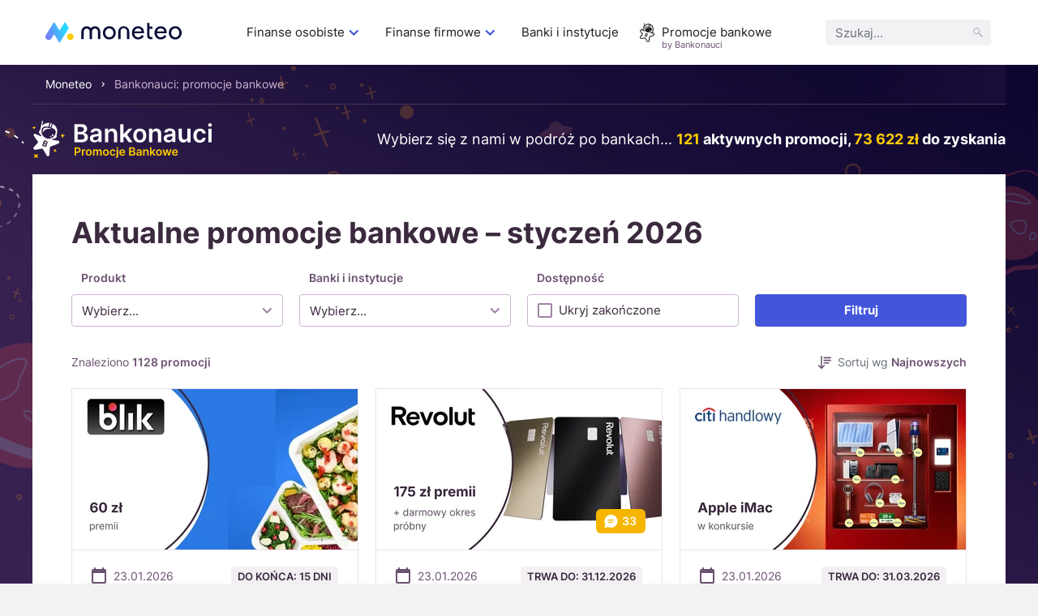

--- FILE ---
content_type: text/html; charset=UTF-8
request_url: https://moneteo.com/bankonauci/promocje-bankowe
body_size: 57211
content:
<!DOCTYPE html>
<html lang="pl">
<head>
    <meta charset="utf-8">
    <meta name="viewport" content="width=device-width, initial-scale=1.0">

    <title>Promocje bankowe ⭐ premie i bonusy – styczeń 2026 | Bankonauci</title>
    <meta name="description" content="Sprawdź ponad 100 aktywnych promocji bankowych! Odbierz premie i bonusy za otwarcie konta lub karty. Zobacz najlepsze okazje na styczeń 2026.">
        <meta name="robots" content="index, follow">    <link rel="canonical" href="https://moneteo.com/bankonauci/promocje-bankowe">
        
<link rel="icon" type="image/png" sizes="32x32" href="https://moneteo.com/build/images/favicons/bankonauci/favicon-32x32.d517e9bd.png?v=bankonauci">
<link rel="icon" type="image/png" sizes="16x16" href="https://moneteo.com/build/images/favicons/bankonauci/favicon-16x16.51fcdbb1.png?v=bankonauci">
<link rel="apple-touch-icon" sizes="180x180" href="https://moneteo.com/build/images/favicons/bankonauci/apple-touch-icon.8f1b4553.png?v=bankonauci">
                <link rel="stylesheet" href="/build/198.0a355b91.css">
    
    <link rel="preload" as="font" type="font/woff2" crossorigin href="/build/fonts/inter-v3-latin-ext_latin-regular.2c4bb91e.woff2">
    <link rel="preload" as="font" type="font/woff2" crossorigin href="/build/fonts/inter-v3-latin-ext_latin-600.d49092b3.woff2">
    <link rel="preload" as="font" type="font/woff2" crossorigin href="/build/fonts/inter-v3-latin-ext_latin-700.9af0daf8.woff2">
    
    
    <!-- Google Tag Manager -->
<script>(function(w,d,s,l,i){w[l]=w[l]||[];w[l].push({'gtm.start':
            new Date().getTime(),event:'gtm.js'});var f=d.getElementsByTagName(s)[0],
        j=d.createElement(s),dl=l!='dataLayer'?'&l='+l:'';j.async=true;j.src=
        'https://www.googletagmanager.com/gtm.js?id='+i+dl;f.parentNode.insertBefore(j,f);
    })(window,document,'script','dataLayer','GTM-PB42ZFPS');</script>
<!-- End Google Tag Manager -->
        
            
                    <link href="https://moneteo.com/bankonauci/promocje-bankowe/2" rel="next">
            
    
    <meta property="og:title" content="Promocje bankowe ⭐ premie i bonusy – styczeń 2026 | Bankonauci">
    <meta property="og:description" content="Sprawdź ponad 100 aktywnych promocji bankowych! Odbierz premie i bonusy za otwarcie konta lub karty. Zobacz najlepsze okazje na styczeń 2026.">
    <meta property="og:site_name" content="Moneteo">
    <meta property="og:type" content="website">
    <meta property="og:locale" content="pl_PL">
    <meta property="og:image" content="https://moneteo.com/build/images/cover/bankonauci/bankonauci-fb.3bf6c78e.png">
    <meta property="og:url" content="https://moneteo.com/bankonauci/promocje-bankowe">

    <meta name="format-detection" content="telephone=no">
    <meta name="chrome" content="nointentdetection">

                <script src="/build/runtime.d05bddad.js" defer></script>
            <script src="/build/543.a9748d90.js" defer></script>
            <script src="/build/965.a0ecc1d7.js" defer></script>
            <script src="/build/514.15d50629.js" defer></script>
            <script src="/build/793.b591b674.js" defer></script>
            <script src="/build/175.bce8a37e.js" defer></script>
            <script src="/build/980.21cd2774.js" defer></script>
            <script src="/build/198.51c9170c.js" defer></script>
            <script src="/build/promotions-list.2ad3b6f1.js" defer></script>
    </head>
<body>
        
        
        
        
        <!-- Google Tag Manager (noscript) -->
<noscript><iframe src="https://www.googletagmanager.com/ns.html?id=GTM-PB42ZFPS"
                  height="0" width="0" style="display:none;visibility:hidden"></iframe></noscript>
<!-- End Google Tag Manager (noscript) -->    <div class="p-relative">
        
<header>
    <div class="header__container">
        <div class="header__logo-container">
            <a href="https://moneteo.com/">
                <img src="https://moneteo.com/images/logo/moneteo-logo.svg" alt="Moneteo" width="168" height="26">
            </a>

            <div>
                <button id="hamburger" class="header__hamburger" aria-label="Menu" aria-expanded="false" aria-controls="main-navigation">
                    <span id="header__hamburger-icon">
                        <span></span>
                        <span></span>
                        <span></span>
                        <span></span>
                    </span>
                </button>
            </div>
        </div>

        <nav id="main-navigation" class="header__nav" aria-label="mainNavigation">
            <div class="header__menu-container">
                <ul class="header__menu">
                                                                        <li class="header__level-1">
                                                                    <button type="button" class="header__level-1-link" aria-expanded="false" aria-haspopup="menu">Finanse osobiste        
                                            <svg class="icon icon--accordion-arrow" width="24" height="24" aria-hidden="true">
            <use href="#icon-accordion-arrow"></use>
        </svg>
    </button>
                                    <div class="header__level-2">
                                        <div class="header__close-menu">
                                                    
                                            <svg class="icon icon--close-cross" width="16" height="16" aria-hidden="true">
            <use href="#icon-close-cross"></use>
        </svg>
    
                                        </div>
                                        <ul class="header__level-2-list">
                                            <li class="header__level-2-header"><a href="https://moneteo.com/konteksty/finanse-osobiste" class="header__link">Finanse osobiste</a></li>
                                                                                            <li class="header__level-2-item">
                                                    <button type="button" class="header__level-2-link" aria-expanded="false" aria-haspopup="menu">
                                                        Konta
                                                    </button>
                                                                                                            <div class="header__level-3">
                                                            <ul class="header__level-3-list">
                                                                                                                                    <li>
                                                                                                                                                    <img src="https://moneteo.com/image/ikony/konta-osobiste.svg" alt="" width="40" height="40" loading="lazy">
                                                                        
                                                                        <a href="https://moneteo.com/rankingi/konta-osobiste" class="header__link">
                                                                            Ranking kont osobistych
                                                                        </a>
                                                                    </li>
                                                                                                                                    <li>
                                                                                                                                                    <img src="https://moneteo.com/image/ikony/konta-dla-dzieci.svg" alt="" width="40" height="40" loading="lazy">
                                                                        
                                                                        <a href="https://moneteo.com/rankingi/konta-dla-dzieci" class="header__link">
                                                                            Ranking kont dla dzieci
                                                                        </a>
                                                                    </li>
                                                                                                                                    <li>
                                                                                                                                                    <img src="https://moneteo.com/image/ikony/konta-mlodziezowe.svg" alt="" width="40" height="40" loading="lazy">
                                                                        
                                                                        <a href="https://moneteo.com/rankingi/konta-mlodziezowe" class="header__link">
                                                                            Ranking kont młodzieżowych
                                                                        </a>
                                                                    </li>
                                                                                                                                    <li>
                                                                                                                                                    <img src="https://moneteo.com/image/ikony/konta-dla-seniorow.svg" alt="" width="40" height="40" loading="lazy">
                                                                        
                                                                        <a href="https://moneteo.com/rankingi/konta-dla-seniora" class="header__link">
                                                                            Ranking kont dla seniorów
                                                                        </a>
                                                                    </li>
                                                                                                                                    <li>
                                                                                                                                                    <img src="https://moneteo.com/image/ikony/darmowe-konta-osobiste.svg" alt="" width="40" height="40" loading="lazy">
                                                                        
                                                                        <a href="https://moneteo.com/rankingi/darmowe-konta-bankowe" class="header__link">
                                                                            Ranking darmowych kont bankowych
                                                                        </a>
                                                                    </li>
                                                                                                                                    <li>
                                                                                                                                                    <img src="https://moneteo.com/image/ikony/konta-z-premia.svg" alt="" width="40" height="40" loading="lazy">
                                                                        
                                                                        <a href="https://moneteo.com/rankingi/konta-osobiste-z-premia" class="header__link">
                                                                            Ranking kont osobistych z premią
                                                                        </a>
                                                                    </li>
                                                                
                                                                                                                                    <li class="header__level-3-see-all-button-container">
                                                                                
    <div class="header__level-3-see-all-button">
                    <a href="https://moneteo.com/konteksty/finanse-osobiste#konta" class="button__anchor">
                <div class="button button--secondary button--small">
                    <span>Zobacz wszystkie</span>
                                    </div>
            </a>
            </div>

                                                                    </li>
                                                                                                                            </ul>

                                                                                                                            <ul class="header__separator">
                                                                    <li><span>Polecane poradniki</span></li>
                                                                                                                                                                                                                        <li>
                                                                                <a href="https://moneteo.com/narzedzia/kiedy-dojdzie-przelew" class="header__link">
                                                                                    Kiedy dojdzie przelew
                                                                                </a>
                                                                            </li>
                                                                                                                                                                                                                                                                                                <li>
                                                                                <a href="https://moneteo.com/narzedzia/jaki-to-bank" class="header__link">
                                                                                    Bank po numerze konta
                                                                                </a>
                                                                            </li>
                                                                                                                                                                                                                                                                                                <li>
                                                                                <a href="https://moneteo.com/artykuly/zasady-bezpiecznego-korzystania-z-konta-bankowego" class="header__link">
                                                                                    Bezpieczne korzystanie z konta
                                                                                </a>
                                                                            </li>
                                                                                                                                                                                                                                                                                                <li>
                                                                                <a href="https://moneteo.com/artykuly/budowa-karty-platniczej" class="header__link">
                                                                                    Budowa karty płatniczej
                                                                                </a>
                                                                            </li>
                                                                                                                                                                                                            </ul>
                                                                                                                    </div>
                                                                                                    </li>
                                                                                            <li class="header__level-2-item">
                                                    <button type="button" class="header__level-2-link" aria-expanded="false" aria-haspopup="menu">
                                                        Oszczędności
                                                    </button>
                                                                                                            <div class="header__level-3">
                                                            <ul class="header__level-3-list">
                                                                                                                                    <li>
                                                                                                                                                    <img src="https://moneteo.com/image/ikony/lokaty-bankowe.svg" alt="" width="40" height="40" loading="lazy">
                                                                        
                                                                        <a href="https://moneteo.com/rankingi/lokaty-bankowe" class="header__link">
                                                                            Ranking lokat bankowych
                                                                        </a>
                                                                    </li>
                                                                                                                                    <li>
                                                                                                                                                    <img src="https://moneteo.com/image/ikony/konta-oszczednosciowe.svg" alt="" width="40" height="40" loading="lazy">
                                                                        
                                                                        <a href="https://moneteo.com/rankingi/konta-oszczednosciowe" class="header__link">
                                                                            Ranking kont oszczędnościowych
                                                                        </a>
                                                                    </li>
                                                                                                                                    <li>
                                                                                                                                                    <img src="https://moneteo.com/image/ikony/lokaty-dla-dzieci.svg" alt="" width="40" height="40" loading="lazy">
                                                                        
                                                                        <a href="https://moneteo.com/rankingi/lokaty-dla-dzieci" class="header__link">
                                                                            Ranking lokat dla dzieci
                                                                        </a>
                                                                    </li>
                                                                                                                                    <li>
                                                                                                                                                    <img src="https://moneteo.com/image/ikony/lokaty-dla-dzieci.svg" alt="" width="40" height="40" loading="lazy">
                                                                        
                                                                        <a href="https://moneteo.com/rankingi/konta-oszczednosciowe-dla-dzieci-i-mlodziezy" class="header__link">
                                                                            Ranking kont oszczędnościowych dla dzieci
                                                                        </a>
                                                                    </li>
                                                                                                                                    <li>
                                                                                                                                                    <img src="https://moneteo.com/image/ikony/auto-oszczedzanie.svg" alt="" width="40" height="40" loading="lazy">
                                                                        
                                                                        <a href="https://moneteo.com/rankingi/programy-automatycznego-oszczedzania" class="header__link">
                                                                            Ranking programów auto-oszczędzania
                                                                        </a>
                                                                    </li>
                                                                                                                                    <li>
                                                                                                                                                    <img src="https://moneteo.com/image/ikony/konta-ike-ikze.svg" alt="" width="40" height="40" loading="lazy">
                                                                        
                                                                        <a href="https://moneteo.com/rankingi/ike-ikze" class="header__link">
                                                                            Ranking IKE/IKZE
                                                                        </a>
                                                                    </li>
                                                                
                                                                                                                            </ul>

                                                                                                                            <ul class="header__separator">
                                                                    <li><span>Polecane poradniki</span></li>
                                                                                                                                                                                                                        <li>
                                                                                <a href="https://moneteo.com/narzedzia/kalkulator-lokat" class="header__link">
                                                                                    Kalkulator lokat bankowych
                                                                                </a>
                                                                            </li>
                                                                                                                                                                                                                                                                                                <li>
                                                                                <a href="https://moneteo.com/artykuly/obligacje-skarbowe-co-to-gdzie-kupic" class="header__link">
                                                                                    Obligacje skarbowe
                                                                                </a>
                                                                            </li>
                                                                                                                                                                                                            </ul>
                                                                                                                    </div>
                                                                                                    </li>
                                                                                            <li class="header__level-2-item">
                                                    <button type="button" class="header__level-2-link" aria-expanded="false" aria-haspopup="menu">
                                                        Kredyty
                                                    </button>
                                                                                                            <div class="header__level-3">
                                                            <ul class="header__level-3-list">
                                                                                                                                    <li>
                                                                                                                                                    <img src="https://moneteo.com/image/ikony/karty-kredytowe.svg" alt="" width="40" height="40" loading="lazy">
                                                                        
                                                                        <a href="https://moneteo.com/rankingi/karty-kredytowe" class="header__link">
                                                                            Ranking kart kredytowych
                                                                        </a>
                                                                    </li>
                                                                                                                                    <li>
                                                                                                                                                    <img src="https://moneteo.com/image/ikony/chwilowki.svg" alt="" width="40" height="40" loading="lazy">
                                                                        
                                                                        <a href="https://moneteo.com/rankingi/chwilowki" class="header__link">
                                                                            Ranking chwilówek
                                                                        </a>
                                                                    </li>
                                                                                                                                    <li>
                                                                                                                                                    <img src="https://moneteo.com/image/ikony/pozyczki-na-raty.svg" alt="" width="40" height="40" loading="lazy">
                                                                        
                                                                        <a href="https://moneteo.com/rankingi/pozyczki-na-raty" class="header__link">
                                                                            Ranking pożyczek na raty
                                                                        </a>
                                                                    </li>
                                                                                                                                    <li>
                                                                                                                                                    <img src="https://moneteo.com/image/ikony/kredyty-gotowkowe.svg" alt="" width="40" height="40" loading="lazy">
                                                                        
                                                                        <a href="https://moneteo.com/rankingi/kredyty-gotowkowe" class="header__link">
                                                                            Ranking kredytów gotówkowych
                                                                        </a>
                                                                    </li>
                                                                                                                                    <li>
                                                                                                                                                    <img src="https://moneteo.com/image/ikony/kredyty-hipoteczne.svg" alt="" width="40" height="40" loading="lazy">
                                                                        
                                                                        <a href="https://moneteo.com/rankingi/kredyty-hipoteczne" class="header__link">
                                                                            Ranking kredytów hipotecznych
                                                                        </a>
                                                                    </li>
                                                                                                                                    <li>
                                                                                                                                                    <img src="https://moneteo.com/image/ikony/kredyty-konsolidacyjne.svg" alt="" width="40" height="40" loading="lazy">
                                                                        
                                                                        <a href="https://moneteo.com/rankingi/kredyty-konsolidacyjne" class="header__link">
                                                                            Ranking kredytów konsolidacyjnych
                                                                        </a>
                                                                    </li>
                                                                
                                                                                                                                    <li class="header__level-3-see-all-button-container">
                                                                                
    <div class="header__level-3-see-all-button">
                    <a href="https://moneteo.com/konteksty/finanse-osobiste#kredyty-i-pozyczki" class="button__anchor">
                <div class="button button--secondary button--small">
                    <span>Zobacz wszystkie</span>
                                    </div>
            </a>
            </div>

                                                                    </li>
                                                                                                                            </ul>

                                                                                                                            <ul class="header__separator">
                                                                    <li><span>Polecane poradniki</span></li>
                                                                                                                                                                                                                        <li>
                                                                                <a href="https://moneteo.com/narzedzia/kalkulator-kredytow-gotowkowych" class="header__link">
                                                                                    Kalkulator kredytów gotówkowych
                                                                                </a>
                                                                            </li>
                                                                                                                                                                                                                                                                                                <li>
                                                                                <a href="https://moneteo.com/artykuly/jak-odstapic-od-umowy-kredytu" class="header__link">
                                                                                    Jak odstąpić od umowy kredytu?
                                                                                </a>
                                                                            </li>
                                                                                                                                                                                                            </ul>
                                                                                                                    </div>
                                                                                                    </li>
                                                                                            <li class="header__level-2-item">
                                                    <button type="button" class="header__level-2-link" aria-expanded="false" aria-haspopup="menu">
                                                        Inwestycje
                                                    </button>
                                                                                                            <div class="header__level-3">
                                                            <ul class="header__level-3-list">
                                                                                                                                    <li>
                                                                                                                                                    <img src="https://moneteo.com/image/ikony/konta-maklerskie.svg" alt="" width="40" height="40" loading="lazy">
                                                                        
                                                                        <a href="https://moneteo.com/rankingi/konta-maklerskie" class="header__link">
                                                                            Ranking kont maklerskich
                                                                        </a>
                                                                    </li>
                                                                                                                                    <li>
                                                                                                                                                    <img src="https://moneteo.com/image/ikony/gieldy-kryptowalut.svg" alt="" width="40" height="40" loading="lazy">
                                                                        
                                                                        <a href="https://moneteo.com/rankingi/gieldy-kryptowalut" class="header__link">
                                                                            Ranking giełd kryptowalut
                                                                        </a>
                                                                    </li>
                                                                                                                                    <li>
                                                                                                                                                    <img src="https://moneteo.com/image/ikony/kantory-kryptowalut.svg" alt="" width="40" height="40" loading="lazy">
                                                                        
                                                                        <a href="https://moneteo.com/rankingi/kantory-kryptowalut" class="header__link">
                                                                            Ranking kantorów kryptowalut
                                                                        </a>
                                                                    </li>
                                                                                                                                    <li>
                                                                                                                                                    <img src="https://moneteo.com/image/ikony/konta-forex.svg" alt="" width="40" height="40" loading="lazy">
                                                                        
                                                                        <a href="https://moneteo.com/rankingi/brokerzy-forex" class="header__link">
                                                                            Ranking brokerów forex
                                                                        </a>
                                                                    </li>
                                                                                                                                    <li>
                                                                                                                                                    <img src="https://moneteo.com/image/ikony/lokaty-dla-firm.svg" alt="" width="40" height="40" loading="lazy">
                                                                        
                                                                        <a href="https://moneteo.com/rankingi/gdzie-kupic-zloto-inwestycyjne" class="header__link">
                                                                            Ranking miejsc, gdzie kupić złoto inwestycyjne
                                                                        </a>
                                                                    </li>
                                                                
                                                                                                                            </ul>

                                                                                                                            <ul class="header__separator">
                                                                    <li><span>Polecane poradniki</span></li>
                                                                                                                                                                                                                        <li>
                                                                                <a href="https://moneteo.com/artykuly/bezpieczne-inwestycje" class="header__link">
                                                                                    Bezpieczne inwestycje
                                                                                </a>
                                                                            </li>
                                                                                                                                                                                                                                                                                                <li>
                                                                                <a href="https://moneteo.com/artykuly/co-to-jest-gielda-papierow-wartosciowych" class="header__link">
                                                                                    Giełda Papierów Wartościowych
                                                                                </a>
                                                                            </li>
                                                                                                                                                                                                                                                                                                <li>
                                                                                <a href="https://moneteo.com/artykuly/co-to-sa-akcje-i-jak-w-nie-inwestowac" class="header__link">
                                                                                    Co to są akcje i jak w nie inwestować?
                                                                                </a>
                                                                            </li>
                                                                                                                                                                                                                                                                                                <li>
                                                                                <a href="https://moneteo.com/artykuly/etf-co-to-jest-i-jak-w-nie-inwestowac" class="header__link">
                                                                                    Czym są ETFy?
                                                                                </a>
                                                                            </li>
                                                                                                                                                                                                                                                                                                <li>
                                                                                <a href="https://moneteo.com/artykuly/kryptowaluty-czym-sa-jak-dzialaja" class="header__link">
                                                                                    Kryptowaluty - czym są i jak działają?
                                                                                </a>
                                                                            </li>
                                                                                                                                                                                                                                                                                                <li>
                                                                                <a href="https://moneteo.com/artykuly/kryptowaluty-jak-zaczac-inwestowac" class="header__link">
                                                                                    Kryptowaluty - jak zacząć inwestować?
                                                                                </a>
                                                                            </li>
                                                                                                                                                                                                            </ul>
                                                                                                                    </div>
                                                                                                    </li>
                                                                                            <li class="header__level-2-item">
                                                    <button type="button" class="header__level-2-link" aria-expanded="false" aria-haspopup="menu">
                                                        Waluty
                                                    </button>
                                                                                                            <div class="header__level-3">
                                                            <ul class="header__level-3-list">
                                                                                                                                    <li>
                                                                                                                                                    <img src="https://moneteo.com/image/ikony/konta-walutowe.svg" alt="" width="40" height="40" loading="lazy">
                                                                        
                                                                        <a href="https://moneteo.com/rankingi/konta-walutowe" class="header__link">
                                                                            Ranking kont walutowych
                                                                        </a>
                                                                    </li>
                                                                                                                                    <li>
                                                                                                                                                    <img src="https://moneteo.com/image/ikony/kantory-internetowe.svg" alt="" width="40" height="40" loading="lazy">
                                                                        
                                                                        <a href="https://moneteo.com/rankingi/kantory-internetowe" class="header__link">
                                                                            Ranking kantorów internetowych
                                                                        </a>
                                                                    </li>
                                                                                                                                    <li>
                                                                                                                                                    <img src="https://moneteo.com/image/ikony/lokaty-walutowe.svg" alt="" width="40" height="40" loading="lazy">
                                                                        
                                                                        <a href="https://moneteo.com/rankingi/lokaty-walutowe" class="header__link">
                                                                            Ranking lokat walutowych
                                                                        </a>
                                                                    </li>
                                                                                                                                    <li>
                                                                                                                                                    <img src="https://moneteo.com/image/ikony/karty-do-platnosci-za-granica.svg" alt="" width="40" height="40" loading="lazy">
                                                                        
                                                                        <a href="https://moneteo.com/rankingi/karty-do-platnosci-za-granica" class="header__link">
                                                                            Ranking kart do płatności za granicą
                                                                        </a>
                                                                    </li>
                                                                
                                                                                                                            </ul>

                                                                                                                            <ul class="header__separator">
                                                                    <li><span>Polecane poradniki</span></li>
                                                                                                                                                                                                                        <li>
                                                                                <a href="https://moneteo.com/artykuly/czy-warto-kupic-dolary-i-euro" class="header__link">
                                                                                    Czy warto kupić dolary i euro?
                                                                                </a>
                                                                            </li>
                                                                                                                                                                                                                                                                                                <li>
                                                                                <a href="https://moneteo.com/artykuly/inwestowanie-w-waluty" class="header__link">
                                                                                    W jakie waluty inwestować?
                                                                                </a>
                                                                            </li>
                                                                                                                                                                                                            </ul>
                                                                                                                    </div>
                                                                                                    </li>
                                                                                            <li class="header__level-2-item">
                                                    <button type="button" class="header__level-2-link" aria-expanded="false" aria-haspopup="menu">
                                                        Inne
                                                    </button>
                                                                                                            <div class="header__level-3">
                                                            <ul class="header__level-3-list">
                                                                                                                                    <li>
                                                                                                                                                    <img src="https://moneteo.com/image/ikony/aplikacje-bankowe.svg" alt="" width="40" height="40" loading="lazy">
                                                                        
                                                                        <a href="https://moneteo.com/rankingi/aplikacje-bankowe" class="header__link">
                                                                            Ranking aplikacji bankowych
                                                                        </a>
                                                                    </li>
                                                                                                                                    <li>
                                                                                                                                                    <img src="https://moneteo.com/image/ikony/fintechy-banki-mobilne.svg" alt="" width="40" height="40" loading="lazy">
                                                                        
                                                                        <a href="https://moneteo.com/rankingi/fintechy-banki-mobilne" class="header__link">
                                                                            Ranking fintechów i banków mobilnych
                                                                        </a>
                                                                    </li>
                                                                
                                                                                                                            </ul>

                                                                                                                            <ul class="header__separator">
                                                                    <li><span>Polecane poradniki</span></li>
                                                                                                                                                                                                                        <li>
                                                                                <a href="https://moneteo.com/artykuly/bezpieczenstwo-bankowosci-mobilnej" class="header__link">
                                                                                    Bezpieczeństwo bankowości mobilnej
                                                                                </a>
                                                                            </li>
                                                                                                                                                                                                            </ul>
                                                                                                                    </div>
                                                                                                    </li>
                                                                                    </ul>
                                    </div>
                                                            </li>
                                                                                                <li class="header__level-1">
                                                                    <button type="button" class="header__level-1-link" aria-expanded="false" aria-haspopup="menu">Finanse firmowe        
                                            <svg class="icon icon--accordion-arrow" width="24" height="24" aria-hidden="true">
            <use href="#icon-accordion-arrow"></use>
        </svg>
    </button>
                                    <div class="header__level-2">
                                        <div class="header__close-menu">
                                                    
                                            <svg class="icon icon--close-cross" width="16" height="16" aria-hidden="true">
            <use href="#icon-close-cross"></use>
        </svg>
    
                                        </div>
                                        <ul class="header__level-2-list">
                                            <li class="header__level-2-header"><a href="https://moneteo.com/konteksty/finanse-firmowe" class="header__link">Finanse firmowe</a></li>
                                                                                            <li class="header__level-2-item">
                                                    <button type="button" class="header__level-2-link" aria-expanded="false" aria-haspopup="menu">
                                                        Konta
                                                    </button>
                                                                                                            <div class="header__level-3">
                                                            <ul class="header__level-3-list">
                                                                                                                                    <li>
                                                                                                                                                    <img src="https://moneteo.com/image/ikony/konta-firmowe.svg" alt="" width="40" height="40" loading="lazy">
                                                                        
                                                                        <a href="https://moneteo.com/rankingi/konta-firmowe" class="header__link">
                                                                            Ranking kont firmowych
                                                                        </a>
                                                                    </li>
                                                                                                                                    <li>
                                                                                                                                                    <img src="https://moneteo.com/image/ikony/konta-dla-spolek.svg" alt="" width="40" height="40" loading="lazy">
                                                                        
                                                                        <a href="https://moneteo.com/rankingi/konta-dla-spolek" class="header__link">
                                                                            Ranking kont dla spółek
                                                                        </a>
                                                                    </li>
                                                                                                                                    <li>
                                                                                                                                                    <img src="https://moneteo.com/image/ikony/konta-dla-wspolnoty-mieszkaniowej.svg" alt="" width="40" height="40" loading="lazy">
                                                                        
                                                                        <a href="https://moneteo.com/rankingi/konta-dla-wspolnoty-mieszkaniowej" class="header__link">
                                                                            Ranking kont dla wspólnoty mieszkaniowej
                                                                        </a>
                                                                    </li>
                                                                
                                                                                                                            </ul>

                                                                                                                            <ul class="header__separator">
                                                                    <li><span>Polecane poradniki</span></li>
                                                                                                                                                                                                                        <li>
                                                                                <a href="https://moneteo.com/artykuly/gdzie-zglosic-zmiane-konta-firmowego" class="header__link">
                                                                                    Gdzie zgłosić zmianę konta firmowego?
                                                                                </a>
                                                                            </li>
                                                                                                                                                                                                                                                                                                <li>
                                                                                <a href="https://moneteo.com/artykuly/jak-zalozyc-firme-przez-internet" class="header__link">
                                                                                    Jak założyć firmę przez internet?
                                                                                </a>
                                                                            </li>
                                                                                                                                                                                                            </ul>
                                                                                                                    </div>
                                                                                                    </li>
                                                                                            <li class="header__level-2-item">
                                                    <button type="button" class="header__level-2-link" aria-expanded="false" aria-haspopup="menu">
                                                        Oszczędności
                                                    </button>
                                                                                                            <div class="header__level-3">
                                                            <ul class="header__level-3-list">
                                                                                                                                    <li>
                                                                                                                                                    <img src="https://moneteo.com/image/ikony/firmowe-konta-oszczednosciowe.svg" alt="" width="40" height="40" loading="lazy">
                                                                        
                                                                        <a href="https://moneteo.com/rankingi/firmowe-konta-oszczednosciowe" class="header__link">
                                                                            Ranking firmowych kont oszczędnościowych
                                                                        </a>
                                                                    </li>
                                                                                                                                    <li>
                                                                                                                                                    <img src="https://moneteo.com/image/ikony/lokaty-dla-firm.svg" alt="" width="40" height="40" loading="lazy">
                                                                        
                                                                        <a href="https://moneteo.com/rankingi/lokaty-dla-firm" class="header__link">
                                                                            Ranking lokat dla firm
                                                                        </a>
                                                                    </li>
                                                                
                                                                                                                            </ul>

                                                                                                                    </div>
                                                                                                    </li>
                                                                                            <li class="header__level-2-item">
                                                    <button type="button" class="header__level-2-link" aria-expanded="false" aria-haspopup="menu">
                                                        Waluty
                                                    </button>
                                                                                                            <div class="header__level-3">
                                                            <ul class="header__level-3-list">
                                                                                                                                    <li>
                                                                                                                                                    <img src="https://moneteo.com/image/ikony/kantory-dla-firm.svg" alt="" width="40" height="40" loading="lazy">
                                                                        
                                                                        <a href="https://moneteo.com/rankingi/kantory-dla-firm" class="header__link">
                                                                            Ranking kantorów dla firm
                                                                        </a>
                                                                    </li>
                                                                                                                                    <li>
                                                                                                                                                    <img src="https://moneteo.com/image/ikony/konta-walutowe.svg" alt="" width="40" height="40" loading="lazy">
                                                                        
                                                                        <a href="https://moneteo.com/rankingi/konta-firmowe-walutowe" class="header__link">
                                                                            Ranking kont walutowych dla firm
                                                                        </a>
                                                                    </li>
                                                                
                                                                                                                            </ul>

                                                                                                                    </div>
                                                                                                    </li>
                                                                                            <li class="header__level-2-item">
                                                    <button type="button" class="header__level-2-link" aria-expanded="false" aria-haspopup="menu">
                                                        Finansowanie
                                                    </button>
                                                                                                            <div class="header__level-3">
                                                            <ul class="header__level-3-list">
                                                                                                                                    <li>
                                                                                                                                                    <img src="https://moneteo.com/image/ikony/karty-kredytowe-dla-firm.svg" alt="" width="40" height="40" loading="lazy">
                                                                        
                                                                        <a href="https://moneteo.com/rankingi/karty-kredytowe-dla-firm" class="header__link">
                                                                            Ranking kart kredytowych dla firm
                                                                        </a>
                                                                    </li>
                                                                                                                                    <li>
                                                                                                                                                    <img src="https://moneteo.com/image/ikony/kredyty-gotowkowe.svg" alt="" width="40" height="40" loading="lazy">
                                                                        
                                                                        <a href="https://moneteo.com/rankingi/kredyty-firmowe" class="header__link">
                                                                            Ranking kredytów firmowych
                                                                        </a>
                                                                    </li>
                                                                                                                                    <li>
                                                                                                                                                    <img src="https://moneteo.com/image/ikony/pozyczki-dla-firm.svg" alt="" width="40" height="40" loading="lazy">
                                                                        
                                                                        <a href="https://moneteo.com/rankingi/pozyczki-dla-firm" class="header__link">
                                                                            Ranking pożyczek dla firm
                                                                        </a>
                                                                    </li>
                                                                                                                                    <li>
                                                                                                                                                    <img src="https://moneteo.com/image/ikony/leasing-samochodowy.svg" alt="" width="40" height="40" loading="lazy">
                                                                        
                                                                        <a href="https://moneteo.com/rankingi/leasingi-samochodowe" class="header__link">
                                                                            Ranking leasingów samochodowych
                                                                        </a>
                                                                    </li>
                                                                                                                                    <li>
                                                                                                                                                    <img src="https://moneteo.com/image/ikony/kredyt-samochodowy.svg" alt="" width="40" height="40" loading="lazy">
                                                                        
                                                                        <a href="https://moneteo.com/rankingi/kredyty-na-samochod" class="header__link">
                                                                            Ranking kredytów na samochód
                                                                        </a>
                                                                    </li>
                                                                                                                                    <li>
                                                                                                                                                    <img src="https://moneteo.com/image/ikony/wynajem-dlugoterminowy-samochodow.svg" alt="" width="40" height="40" loading="lazy">
                                                                        
                                                                        <a href="https://moneteo.com/rankingi/wynajem-dlugoterminowy-samochodow" class="header__link">
                                                                            Ranking firm wynajmu długoterminowego samochodów
                                                                        </a>
                                                                    </li>
                                                                
                                                                                                                            </ul>

                                                                                                                            <ul class="header__separator">
                                                                    <li><span>Polecane poradniki</span></li>
                                                                                                                                                                                                                        <li>
                                                                                <a href="https://moneteo.com/artykuly/leasing-czy-wynajem-dlugoterminowy-co-wybrac" class="header__link">
                                                                                    Leasing czy wynajem długoterminowy
                                                                                </a>
                                                                            </li>
                                                                                                                                                                                                            </ul>
                                                                                                                    </div>
                                                                                                    </li>
                                                                                            <li class="header__level-2-item">
                                                    <button type="button" class="header__level-2-link" aria-expanded="false" aria-haspopup="menu">
                                                        Faktoring
                                                    </button>
                                                                                                            <div class="header__level-3">
                                                            <ul class="header__level-3-list">
                                                                                                                                    <li>
                                                                                                                                                    <img src="https://moneteo.com/image/ikony/firmy-faktoringowe.svg" alt="" width="40" height="40" loading="lazy">
                                                                        
                                                                        <a href="https://moneteo.com/rankingi/firmy-faktoringowe" class="header__link">
                                                                            Ranking firm faktoringowych
                                                                        </a>
                                                                    </li>
                                                                                                                                    <li>
                                                                                                                                                    <img src="https://moneteo.com/image/ikony/finansowanie-faktur.svg" alt="" width="40" height="40" loading="lazy">
                                                                        
                                                                        <a href="https://moneteo.com/rankingi/finansowanie-faktur-faktoring-online" class="header__link">
                                                                            Finansowanie faktur
                                                                        </a>
                                                                    </li>
                                                                                                                                    <li>
                                                                                                                                                    <img src="https://moneteo.com/image/ikony/faktoring-cichy.svg" alt="" width="40" height="40" loading="lazy">
                                                                        
                                                                        <a href="https://moneteo.com/rankingi/faktoring-cichy" class="header__link">
                                                                            Ranking faktoringu cichego
                                                                        </a>
                                                                    </li>
                                                                                                                                    <li>
                                                                                                                                                    <img src="https://moneteo.com/image/ikony/faktoring-odwrotny.svg" alt="" width="40" height="40" loading="lazy">
                                                                        
                                                                        <a href="https://moneteo.com/rankingi/faktoring-odwrotny" class="header__link">
                                                                            Ranking faktoringu odwrotnego
                                                                        </a>
                                                                    </li>
                                                                
                                                                                                                            </ul>

                                                                                                                            <ul class="header__separator">
                                                                    <li><span>Polecane poradniki</span></li>
                                                                                                                                                                                                                        <li>
                                                                                <a href="https://moneteo.com/artykuly/faktoring-cichy-czym-jest-i-kiedy-z-niego-korzystac" class="header__link">
                                                                                    Faktoring cichy
                                                                                </a>
                                                                            </li>
                                                                                                                                                                                                                                                                                                <li>
                                                                                <a href="https://moneteo.com/artykuly/faktoring-jawny-czym-jest-i-kiedy-z-niego-korzystac" class="header__link">
                                                                                    Faktoring jawny
                                                                                </a>
                                                                            </li>
                                                                                                                                                                                                                                                                                                <li>
                                                                                <a href="https://moneteo.com/artykuly/faktoring-odwrocony" class="header__link">
                                                                                    Faktoring odwrotny
                                                                                </a>
                                                                            </li>
                                                                                                                                                                                                            </ul>
                                                                                                                    </div>
                                                                                                    </li>
                                                                                            <li class="header__level-2-item">
                                                    <button type="button" class="header__level-2-link" aria-expanded="false" aria-haspopup="menu">
                                                        Inne
                                                    </button>
                                                                                                            <div class="header__level-3">
                                                            <ul class="header__level-3-list">
                                                                                                                                    <li>
                                                                                                                                                    <img src="https://moneteo.com/image/ikony/terminale-platnicze.svg" alt="" width="40" height="40" loading="lazy">
                                                                        
                                                                        <a href="https://moneteo.com/rankingi/terminale-platnicze" class="header__link">
                                                                            Ranking terminali płatniczych
                                                                        </a>
                                                                    </li>
                                                                                                                                    <li>
                                                                                                                                                    <img src="https://moneteo.com/image/ikony/softpos.svg" alt="" width="40" height="40" loading="lazy">
                                                                        
                                                                        <a href="https://moneteo.com/rankingi/terminale-platnicze-w-telefonie-softpos" class="header__link">
                                                                            Ranking terminali płatniczych w telefonie (softpos)
                                                                        </a>
                                                                    </li>
                                                                                                                                    <li>
                                                                                                                                                    <img src="https://moneteo.com/image/ikony/karty-paliwowe.svg" alt="" width="40" height="40" loading="lazy">
                                                                        
                                                                        <a href="https://moneteo.com/rankingi/karty-paliwowe" class="header__link">
                                                                            Ranking kart paliwowych
                                                                        </a>
                                                                    </li>
                                                                
                                                                                                                            </ul>

                                                                                                                            <ul class="header__separator">
                                                                    <li><span>Polecane poradniki</span></li>
                                                                                                                                                                                                                        <li>
                                                                                <a href="https://moneteo.com/artykuly/program-polska-bezgotowkowa" class="header__link">
                                                                                    Wszystko o programie Polska Bezgotówkowa
                                                                                </a>
                                                                            </li>
                                                                                                                                                                                                            </ul>
                                                                                                                    </div>
                                                                                                    </li>
                                                                                    </ul>
                                    </div>
                                                            </li>
                                                                                                <li class="header__level-1">
                                                                                                            <a href="https://moneteo.com/rodzaje-instytucji/banki" class="header__no-submenu header__link">
                                            Banki i instytucje
                                        </a>
                                                                                                </li>
                                                                                                <li class="header__level-1">
                                                                                                            <div class="header__special-menu">
                                            <span class="header__special-menu-icon">        
                                            <svg class="icon icon--astronaut" width="19" height="24" aria-hidden="true">
            <use href="#icon-astronaut"></use>
        </svg>
    </span>
                                            <div class="header__special-menu-link">
                                                <a href="https://moneteo.com/bankonauci/promocje-bankowe" class="header__no-submenu header__link">
                                                    Promocje bankowe
                                                </a>
                                                <span>by Bankonauci</span>
                                            </div>
                                        </div>
                                                                                                </li>
                                                            </ul>
            </div>
        </nav>

        <div class="header__search">
            <form class="search__form">
    <label><input type="text" placeholder="Szukaj..." name="main-search" value=""></label>
    <button aria-label="Szukaj">        
                                            <svg class="icon icon--search" width="24" height="24" aria-hidden="true">
            <use href="#icon-search"></use>
        </svg>
    </button>
</form>
        </div>

        <div class="header__back">
                    
                                            <svg class="icon icon--menu-arrow" width="24" height="24" aria-hidden="true">
            <use href="#icon-menu-arrow"></use>
        </svg>
    
            <span></span>
        </div>
    </div>
</header>
        <main>
                <div class="bankonauci bankonauci__container">
        <div class="bankonauci__background"></div>

        <div class="page__container">
                <nav class="breadcrumbs-wrapper hide-right" aria-label="Ścieżka nawigacji strony">
        <ul class="breadcrumbs">
                            <li>
                                            <a href="https://moneteo.com/">Moneteo</a>
                                    </li>
                            <li>
                                            <strong>Bankonauci: promocje bankowe</strong>
                                    </li>
                    </ul>
    </nav>
                <div class="bankonauci__logo">
        <div class="bankonauci__logo-in-background"></div>
        <div class="bankonauci__logo-text-container">Wybierz się z nami w podróż po bankach... <strong><span class="bankonauci__logo-slogan"><span>121</span> aktywnych promocji,</span> <span class="bankonauci__logo-slogan"><span>73 622 zł</span> do zyskania</span></strong></div>
    </div>
            
<section id="bank-promotions" class="bankonauci__promotions">
    <header>
        <h1 class="bankonauci__promotions-title">Aktualne promocje bankowe – styczeń 2026</h1>

        <form id="filtry-promocji" class="bankonauci__promotions-form">
        <div class="bankonauci__promotions-filter">
            <div class="bankonauci__promotions-filter-group">
                <p class="bankonauci__promotions-filter-header">Produkt</p>

                <div class="bankonauci__promotions-filter-items">
                    <div class="form__select-multiple dropdown-multiple" data-default-label="Wszystkie produkty" data-label-limiter="18">
                        <div class="dropdown__select-container">
                            <div class="dropdown__select">Wszystkie</div>
                        </div>

                        <div class="dropdown__list dropdown__list--hide dropdown__list--wide">
                                                                                            <div class="dropdown__list-header" data-group-id="1"><span>        
                                            <svg class="icon icon--checkbox" width="14" height="10" aria-hidden="true">
            <use href="#icon-checkbox"></use>
        </svg>
    </span>Finanse osobiste</div>
                                                                    <div class="dropdown__list-children" data-group-id="1" data-value="bankowe-aplikacje-mobilne" data-label="Aplikacje bankowe">
                                        <span>        
                                            <svg class="icon icon--checkbox" width="14" height="10" aria-hidden="true">
            <use href="#icon-checkbox"></use>
        </svg>
    </span>Aplikacje bankowe
                                    </div>
                                                                    <div class="dropdown__list-children" data-group-id="1" data-value="chwilowki-pozyczki" data-label="Chwilówki i pożyczki">
                                        <span>        
                                            <svg class="icon icon--checkbox" width="14" height="10" aria-hidden="true">
            <use href="#icon-checkbox"></use>
        </svg>
    </span>Chwilówki i pożyczki
                                    </div>
                                                                    <div class="dropdown__list-children" data-group-id="1" data-value="fintech" data-label="Fintechy">
                                        <span>        
                                            <svg class="icon icon--checkbox" width="14" height="10" aria-hidden="true">
            <use href="#icon-checkbox"></use>
        </svg>
    </span>Fintechy
                                    </div>
                                                                    <div class="dropdown__list-children" data-group-id="1" data-value="kantory-internetowe" data-label="Kantory internetowe">
                                        <span>        
                                            <svg class="icon icon--checkbox" width="14" height="10" aria-hidden="true">
            <use href="#icon-checkbox"></use>
        </svg>
    </span>Kantory internetowe
                                    </div>
                                                                    <div class="dropdown__list-children" data-group-id="1" data-value="karty-kredytowe" data-label="Karty kredytowe">
                                        <span>        
                                            <svg class="icon icon--checkbox" width="14" height="10" aria-hidden="true">
            <use href="#icon-checkbox"></use>
        </svg>
    </span>Karty kredytowe
                                    </div>
                                                                    <div class="dropdown__list-children" data-group-id="1" data-value="konta-dla-dzieci" data-label="Konta dla dzieci">
                                        <span>        
                                            <svg class="icon icon--checkbox" width="14" height="10" aria-hidden="true">
            <use href="#icon-checkbox"></use>
        </svg>
    </span>Konta dla dzieci
                                    </div>
                                                                    <div class="dropdown__list-children" data-group-id="1" data-value="ike-ikze" data-label="Konta IKE, IKZE">
                                        <span>        
                                            <svg class="icon icon--checkbox" width="14" height="10" aria-hidden="true">
            <use href="#icon-checkbox"></use>
        </svg>
    </span>Konta IKE, IKZE
                                    </div>
                                                                    <div class="dropdown__list-children" data-group-id="1" data-value="konta-mlodziezowe" data-label="Konta młodzieżowe">
                                        <span>        
                                            <svg class="icon icon--checkbox" width="14" height="10" aria-hidden="true">
            <use href="#icon-checkbox"></use>
        </svg>
    </span>Konta młodzieżowe
                                    </div>
                                                                    <div class="dropdown__list-children" data-group-id="1" data-value="konta-osobiste" data-label="Konta osobiste">
                                        <span>        
                                            <svg class="icon icon--checkbox" width="14" height="10" aria-hidden="true">
            <use href="#icon-checkbox"></use>
        </svg>
    </span>Konta osobiste
                                    </div>
                                                                    <div class="dropdown__list-children" data-group-id="1" data-value="konta-osobiste-premium" data-label="Konta osobiste premium">
                                        <span>        
                                            <svg class="icon icon--checkbox" width="14" height="10" aria-hidden="true">
            <use href="#icon-checkbox"></use>
        </svg>
    </span>Konta osobiste premium
                                    </div>
                                                                    <div class="dropdown__list-children" data-group-id="1" data-value="konta-oszczednosciowe" data-label="Konta oszczędnościowe">
                                        <span>        
                                            <svg class="icon icon--checkbox" width="14" height="10" aria-hidden="true">
            <use href="#icon-checkbox"></use>
        </svg>
    </span>Konta oszczędnościowe
                                    </div>
                                                                    <div class="dropdown__list-children" data-group-id="1" data-value="konta-studenckie" data-label="Konta studenckie">
                                        <span>        
                                            <svg class="icon icon--checkbox" width="14" height="10" aria-hidden="true">
            <use href="#icon-checkbox"></use>
        </svg>
    </span>Konta studenckie
                                    </div>
                                                                    <div class="dropdown__list-children" data-group-id="1" data-value="konta-walutowe" data-label="Konta walutowe">
                                        <span>        
                                            <svg class="icon icon--checkbox" width="14" height="10" aria-hidden="true">
            <use href="#icon-checkbox"></use>
        </svg>
    </span>Konta walutowe
                                    </div>
                                                                    <div class="dropdown__list-children" data-group-id="1" data-value="lokata-bankowa" data-label="Lokaty bankowe">
                                        <span>        
                                            <svg class="icon icon--checkbox" width="14" height="10" aria-hidden="true">
            <use href="#icon-checkbox"></use>
        </svg>
    </span>Lokaty bankowe
                                    </div>
                                                                    <div class="dropdown__list-children" data-group-id="1" data-value="platnosci-odroczone" data-label="Płatności odroczone">
                                        <span>        
                                            <svg class="icon icon--checkbox" width="14" height="10" aria-hidden="true">
            <use href="#icon-checkbox"></use>
        </svg>
    </span>Płatności odroczone
                                    </div>
                                                                                                                            <div class="dropdown__list-header" data-group-id="2"><span>        
                                            <svg class="icon icon--checkbox" width="14" height="10" aria-hidden="true">
            <use href="#icon-checkbox"></use>
        </svg>
    </span>Finanse firmowe</div>
                                                                    <div class="dropdown__list-children" data-group-id="2" data-value="konta-firmowe-dla-przedsiebiorcow" data-label="Konta firmowe dla przedsiębiorców">
                                        <span>        
                                            <svg class="icon icon--checkbox" width="14" height="10" aria-hidden="true">
            <use href="#icon-checkbox"></use>
        </svg>
    </span>Konta firmowe dla przedsiębiorców
                                    </div>
                                                                    <div class="dropdown__list-children" data-group-id="2" data-value="leasing-samochodowy" data-label="Leasing samochodowy">
                                        <span>        
                                            <svg class="icon icon--checkbox" width="14" height="10" aria-hidden="true">
            <use href="#icon-checkbox"></use>
        </svg>
    </span>Leasing samochodowy
                                    </div>
                                                                    <div class="dropdown__list-children" data-group-id="2" data-value="terminale-platnicze" data-label="Terminale płatnicze">
                                        <span>        
                                            <svg class="icon icon--checkbox" width="14" height="10" aria-hidden="true">
            <use href="#icon-checkbox"></use>
        </svg>
    </span>Terminale płatnicze
                                    </div>
                                                                                    </div>

                        <input type="hidden"
                               name="accountcategories.slug"
                               data-default-index="0"
                               data-type="select_multiple"
                               data-comparison="in"
                               data-values="{&quot;Finanse osobiste&quot;:[{&quot;title&quot;:&quot;Aplikacje bankowe&quot;,&quot;slug&quot;:&quot;bankowe-aplikacje-mobilne&quot;},{&quot;title&quot;:&quot;Chwil\u00f3wki i po\u017cyczki&quot;,&quot;slug&quot;:&quot;chwilowki-pozyczki&quot;},{&quot;title&quot;:&quot;Fintechy&quot;,&quot;slug&quot;:&quot;fintech&quot;},{&quot;title&quot;:&quot;Kantory internetowe&quot;,&quot;slug&quot;:&quot;kantory-internetowe&quot;},{&quot;title&quot;:&quot;Karty kredytowe&quot;,&quot;slug&quot;:&quot;karty-kredytowe&quot;},{&quot;title&quot;:&quot;Konta dla dzieci&quot;,&quot;slug&quot;:&quot;konta-dla-dzieci&quot;},{&quot;title&quot;:&quot;Konta IKE, IKZE&quot;,&quot;slug&quot;:&quot;ike-ikze&quot;},{&quot;title&quot;:&quot;Konta m\u0142odzie\u017cowe&quot;,&quot;slug&quot;:&quot;konta-mlodziezowe&quot;},{&quot;title&quot;:&quot;Konta osobiste&quot;,&quot;slug&quot;:&quot;konta-osobiste&quot;},{&quot;title&quot;:&quot;Konta osobiste premium&quot;,&quot;slug&quot;:&quot;konta-osobiste-premium&quot;},{&quot;title&quot;:&quot;Konta oszcz\u0119dno\u015bciowe&quot;,&quot;slug&quot;:&quot;konta-oszczednosciowe&quot;},{&quot;title&quot;:&quot;Konta studenckie&quot;,&quot;slug&quot;:&quot;konta-studenckie&quot;},{&quot;title&quot;:&quot;Konta walutowe&quot;,&quot;slug&quot;:&quot;konta-walutowe&quot;},{&quot;title&quot;:&quot;Lokaty bankowe&quot;,&quot;slug&quot;:&quot;lokata-bankowa&quot;},{&quot;title&quot;:&quot;P\u0142atno\u015bci odroczone&quot;,&quot;slug&quot;:&quot;platnosci-odroczone&quot;}],&quot;Finanse firmowe&quot;:[{&quot;title&quot;:&quot;Konta firmowe dla przedsi\u0119biorc\u00f3w&quot;,&quot;slug&quot;:&quot;konta-firmowe-dla-przedsiebiorcow&quot;},{&quot;title&quot;:&quot;Leasing samochodowy&quot;,&quot;slug&quot;:&quot;leasing-samochodowy&quot;},{&quot;title&quot;:&quot;Terminale p\u0142atnicze&quot;,&quot;slug&quot;:&quot;terminale-platnicze&quot;}]}"
                               value="{&quot;Finanse osobiste&quot;:[{&quot;title&quot;:&quot;Aplikacje bankowe&quot;,&quot;slug&quot;:&quot;bankowe-aplikacje-mobilne&quot;},{&quot;title&quot;:&quot;Chwil\u00f3wki i po\u017cyczki&quot;,&quot;slug&quot;:&quot;chwilowki-pozyczki&quot;},{&quot;title&quot;:&quot;Fintechy&quot;,&quot;slug&quot;:&quot;fintech&quot;},{&quot;title&quot;:&quot;Kantory internetowe&quot;,&quot;slug&quot;:&quot;kantory-internetowe&quot;},{&quot;title&quot;:&quot;Karty kredytowe&quot;,&quot;slug&quot;:&quot;karty-kredytowe&quot;},{&quot;title&quot;:&quot;Konta dla dzieci&quot;,&quot;slug&quot;:&quot;konta-dla-dzieci&quot;},{&quot;title&quot;:&quot;Konta IKE, IKZE&quot;,&quot;slug&quot;:&quot;ike-ikze&quot;},{&quot;title&quot;:&quot;Konta m\u0142odzie\u017cowe&quot;,&quot;slug&quot;:&quot;konta-mlodziezowe&quot;},{&quot;title&quot;:&quot;Konta osobiste&quot;,&quot;slug&quot;:&quot;konta-osobiste&quot;},{&quot;title&quot;:&quot;Konta osobiste premium&quot;,&quot;slug&quot;:&quot;konta-osobiste-premium&quot;},{&quot;title&quot;:&quot;Konta oszcz\u0119dno\u015bciowe&quot;,&quot;slug&quot;:&quot;konta-oszczednosciowe&quot;},{&quot;title&quot;:&quot;Konta studenckie&quot;,&quot;slug&quot;:&quot;konta-studenckie&quot;},{&quot;title&quot;:&quot;Konta walutowe&quot;,&quot;slug&quot;:&quot;konta-walutowe&quot;},{&quot;title&quot;:&quot;Lokaty bankowe&quot;,&quot;slug&quot;:&quot;lokata-bankowa&quot;},{&quot;title&quot;:&quot;P\u0142atno\u015bci odroczone&quot;,&quot;slug&quot;:&quot;platnosci-odroczone&quot;}],&quot;Finanse firmowe&quot;:[{&quot;title&quot;:&quot;Konta firmowe dla przedsi\u0119biorc\u00f3w&quot;,&quot;slug&quot;:&quot;konta-firmowe-dla-przedsiebiorcow&quot;},{&quot;title&quot;:&quot;Leasing samochodowy&quot;,&quot;slug&quot;:&quot;leasing-samochodowy&quot;},{&quot;title&quot;:&quot;Terminale p\u0142atnicze&quot;,&quot;slug&quot;:&quot;terminale-platnicze&quot;}]}"
                        >
                    </div>
                </div>
            </div>

            <div class="bankonauci__promotions-filter-group">
                <p class="bankonauci__promotions-filter-header">Banki i instytucje</p>

                <div class="bankonauci__promotions-filter-items">
                    <div class="form__select-multiple dropdown-multiple" data-default-label="Wszystkie instytucje" data-label-limiter="18">
                        <div class="dropdown__select-container">
                            <div class="dropdown__select">Wszystkie</div>
                        </div>

                        <div class="dropdown__list dropdown__list--hide dropdown__list--wide">
                            <div class="dropdown__list-search">
                                <label>
                                    <input type="text" value="" name="search-list-input" class="dropdown__list-search-input" placeholder="Szukaj banku lub instytucji...">
                                    <span class="dropdown__list-search-icon">        
                                            <svg class="icon icon--search" width="24" height="24" aria-hidden="true">
            <use href="#icon-search"></use>
        </svg>
    </span>
                                    <span class="dropdown__list-search-clear dropdown__list-search-clear--hide">        
                                            <svg class="icon icon--close-cross" width="16" height="16" aria-hidden="true">
            <use href="#icon-close-cross"></use>
        </svg>
    </span>
                                </label>
                            </div>

                                                                                            <div class="dropdown__list-header" data-group-id="1"><span>        
                                            <svg class="icon icon--checkbox" width="14" height="10" aria-hidden="true">
            <use href="#icon-checkbox"></use>
        </svg>
    </span>Banki</div>
                                                                    <div class="dropdown__list-children" data-group-id="1" data-value="alior-bank" data-label="Alior Bank">
                                        <span>        
                                            <svg class="icon icon--checkbox" width="14" height="10" aria-hidden="true">
            <use href="#icon-checkbox"></use>
        </svg>
    </span>Alior Bank
                                    </div>
                                                                    <div class="dropdown__list-children" data-group-id="1" data-value="bank-millennium" data-label="Bank Millennium">
                                        <span>        
                                            <svg class="icon icon--checkbox" width="14" height="10" aria-hidden="true">
            <use href="#icon-checkbox"></use>
        </svg>
    </span>Bank Millennium
                                    </div>
                                                                    <div class="dropdown__list-children" data-group-id="1" data-value="bank-pekao" data-label="Bank Pekao">
                                        <span>        
                                            <svg class="icon icon--checkbox" width="14" height="10" aria-hidden="true">
            <use href="#icon-checkbox"></use>
        </svg>
    </span>Bank Pekao
                                    </div>
                                                                    <div class="dropdown__list-children" data-group-id="1" data-value="bank-pocztowy" data-label="Bank Pocztowy">
                                        <span>        
                                            <svg class="icon icon--checkbox" width="14" height="10" aria-hidden="true">
            <use href="#icon-checkbox"></use>
        </svg>
    </span>Bank Pocztowy
                                    </div>
                                                                    <div class="dropdown__list-children" data-group-id="1" data-value="bnp-paribas" data-label="BNP Paribas Bank Polska SA">
                                        <span>        
                                            <svg class="icon icon--checkbox" width="14" height="10" aria-hidden="true">
            <use href="#icon-checkbox"></use>
        </svg>
    </span>BNP Paribas Bank Polska SA
                                    </div>
                                                                    <div class="dropdown__list-children" data-group-id="1" data-value="bos-bank" data-label="BOŚ Bank">
                                        <span>        
                                            <svg class="icon icon--checkbox" width="14" height="10" aria-hidden="true">
            <use href="#icon-checkbox"></use>
        </svg>
    </span>BOŚ Bank
                                    </div>
                                                                    <div class="dropdown__list-children" data-group-id="1" data-value="ca-auto-bank" data-label="CA Auto Bank">
                                        <span>        
                                            <svg class="icon icon--checkbox" width="14" height="10" aria-hidden="true">
            <use href="#icon-checkbox"></use>
        </svg>
    </span>CA Auto Bank
                                    </div>
                                                                    <div class="dropdown__list-children" data-group-id="1" data-value="citi-handlowy" data-label="Citi Handlowy">
                                        <span>        
                                            <svg class="icon icon--checkbox" width="14" height="10" aria-hidden="true">
            <use href="#icon-checkbox"></use>
        </svg>
    </span>Citi Handlowy
                                    </div>
                                                                    <div class="dropdown__list-children" data-group-id="1" data-value="credit-agricole" data-label="Credit Agricole">
                                        <span>        
                                            <svg class="icon icon--checkbox" width="14" height="10" aria-hidden="true">
            <use href="#icon-checkbox"></use>
        </svg>
    </span>Credit Agricole
                                    </div>
                                                                    <div class="dropdown__list-children" data-group-id="1" data-value="hoistspar" data-label="HoistSpar">
                                        <span>        
                                            <svg class="icon icon--checkbox" width="14" height="10" aria-hidden="true">
            <use href="#icon-checkbox"></use>
        </svg>
    </span>HoistSpar
                                    </div>
                                                                    <div class="dropdown__list-children" data-group-id="1" data-value="ing-bank-slaski" data-label="ING Bank Śląski">
                                        <span>        
                                            <svg class="icon icon--checkbox" width="14" height="10" aria-hidden="true">
            <use href="#icon-checkbox"></use>
        </svg>
    </span>ING Bank Śląski
                                    </div>
                                                                    <div class="dropdown__list-children" data-group-id="1" data-value="mbank" data-label="mBank">
                                        <span>        
                                            <svg class="icon icon--checkbox" width="14" height="10" aria-hidden="true">
            <use href="#icon-checkbox"></use>
        </svg>
    </span>mBank
                                    </div>
                                                                    <div class="dropdown__list-children" data-group-id="1" data-value="nest-bank" data-label="Nest Bank">
                                        <span>        
                                            <svg class="icon icon--checkbox" width="14" height="10" aria-hidden="true">
            <use href="#icon-checkbox"></use>
        </svg>
    </span>Nest Bank
                                    </div>
                                                                    <div class="dropdown__list-children" data-group-id="1" data-value="pko-bp" data-label="PKO BP">
                                        <span>        
                                            <svg class="icon icon--checkbox" width="14" height="10" aria-hidden="true">
            <use href="#icon-checkbox"></use>
        </svg>
    </span>PKO BP
                                    </div>
                                                                    <div class="dropdown__list-children" data-group-id="1" data-value="raiffeisen-digital-bank" data-label="Raiffeisen Digital Bank">
                                        <span>        
                                            <svg class="icon icon--checkbox" width="14" height="10" aria-hidden="true">
            <use href="#icon-checkbox"></use>
        </svg>
    </span>Raiffeisen Digital Bank
                                    </div>
                                                                    <div class="dropdown__list-children" data-group-id="1" data-value="renault-bank" data-label="Renault Bank">
                                        <span>        
                                            <svg class="icon icon--checkbox" width="14" height="10" aria-hidden="true">
            <use href="#icon-checkbox"></use>
        </svg>
    </span>Renault Bank
                                    </div>
                                                                    <div class="dropdown__list-children" data-group-id="1" data-value="revolut-bank" data-label="Revolut">
                                        <span>        
                                            <svg class="icon icon--checkbox" width="14" height="10" aria-hidden="true">
            <use href="#icon-checkbox"></use>
        </svg>
    </span>Revolut
                                    </div>
                                                                    <div class="dropdown__list-children" data-group-id="1" data-value="santander-bank-polska" data-label="Santander Bank Polska">
                                        <span>        
                                            <svg class="icon icon--checkbox" width="14" height="10" aria-hidden="true">
            <use href="#icon-checkbox"></use>
        </svg>
    </span>Santander Bank Polska
                                    </div>
                                                                    <div class="dropdown__list-children" data-group-id="1" data-value="santander-consumer-bank" data-label="Santander Consumer Bank">
                                        <span>        
                                            <svg class="icon icon--checkbox" width="14" height="10" aria-hidden="true">
            <use href="#icon-checkbox"></use>
        </svg>
    </span>Santander Consumer Bank
                                    </div>
                                                                    <div class="dropdown__list-children" data-group-id="1" data-value="toyota-bank" data-label="Toyota Bank">
                                        <span>        
                                            <svg class="icon icon--checkbox" width="14" height="10" aria-hidden="true">
            <use href="#icon-checkbox"></use>
        </svg>
    </span>Toyota Bank
                                    </div>
                                                                    <div class="dropdown__list-children" data-group-id="1" data-value="aion-bank" data-label="UniCredit (dawniej Aion Bank)">
                                        <span>        
                                            <svg class="icon icon--checkbox" width="14" height="10" aria-hidden="true">
            <use href="#icon-checkbox"></use>
        </svg>
    </span>UniCredit (dawniej Aion Bank)
                                    </div>
                                                                    <div class="dropdown__list-children" data-group-id="1" data-value="velobank" data-label="VeloBank">
                                        <span>        
                                            <svg class="icon icon--checkbox" width="14" height="10" aria-hidden="true">
            <use href="#icon-checkbox"></use>
        </svg>
    </span>VeloBank
                                    </div>
                                                                    <div class="dropdown__list-children" data-group-id="1" data-value="volkswagen-bank" data-label="Volkswagen Bank GmbH Sp. z o.o.">
                                        <span>        
                                            <svg class="icon icon--checkbox" width="14" height="10" aria-hidden="true">
            <use href="#icon-checkbox"></use>
        </svg>
    </span>Volkswagen Bank GmbH Sp. z o.o.
                                    </div>
                                                                                                                            <div class="dropdown__list-header" data-group-id="2"><span>        
                                            <svg class="icon icon--checkbox" width="14" height="10" aria-hidden="true">
            <use href="#icon-checkbox"></use>
        </svg>
    </span>Banki spółdzielcze</div>
                                                                    <div class="dropdown__list-children" data-group-id="2" data-value="bank-bps" data-label="Bank BPS">
                                        <span>        
                                            <svg class="icon icon--checkbox" width="14" height="10" aria-hidden="true">
            <use href="#icon-checkbox"></use>
        </svg>
    </span>Bank BPS
                                    </div>
                                                                    <div class="dropdown__list-children" data-group-id="2" data-value="kasa-stefczyka" data-label="Kasa Stefczyka">
                                        <span>        
                                            <svg class="icon icon--checkbox" width="14" height="10" aria-hidden="true">
            <use href="#icon-checkbox"></use>
        </svg>
    </span>Kasa Stefczyka
                                    </div>
                                                                    <div class="dropdown__list-children" data-group-id="2" data-value="sgb-bank" data-label="SGB-Bank">
                                        <span>        
                                            <svg class="icon icon--checkbox" width="14" height="10" aria-hidden="true">
            <use href="#icon-checkbox"></use>
        </svg>
    </span>SGB-Bank
                                    </div>
                                                                                                                            <div class="dropdown__list-header" data-group-id="3"><span>        
                                            <svg class="icon icon--checkbox" width="14" height="10" aria-hidden="true">
            <use href="#icon-checkbox"></use>
        </svg>
    </span>Domy maklerskie</div>
                                                                    <div class="dropdown__list-children" data-group-id="3" data-value="biuro-maklerskie-alior-bank" data-label="Biuro Maklerskie Alior Bank">
                                        <span>        
                                            <svg class="icon icon--checkbox" width="14" height="10" aria-hidden="true">
            <use href="#icon-checkbox"></use>
        </svg>
    </span>Biuro Maklerskie Alior Bank
                                    </div>
                                                                    <div class="dropdown__list-children" data-group-id="3" data-value="biuro-maklerskie-ing-bank-slaski" data-label="Biuro Maklerskie ING Banku Śląskiego">
                                        <span>        
                                            <svg class="icon icon--checkbox" width="14" height="10" aria-hidden="true">
            <use href="#icon-checkbox"></use>
        </svg>
    </span>Biuro Maklerskie ING Banku Śląskiego
                                    </div>
                                                                    <div class="dropdown__list-children" data-group-id="3" data-value="biuro-maklerskie-mbank" data-label="Biuro Maklerskie mBank">
                                        <span>        
                                            <svg class="icon icon--checkbox" width="14" height="10" aria-hidden="true">
            <use href="#icon-checkbox"></use>
        </svg>
    </span>Biuro Maklerskie mBank
                                    </div>
                                                                    <div class="dropdown__list-children" data-group-id="3" data-value="dom-maklerski-xtb" data-label="Dom Maklerski XTB">
                                        <span>        
                                            <svg class="icon icon--checkbox" width="14" height="10" aria-hidden="true">
            <use href="#icon-checkbox"></use>
        </svg>
    </span>Dom Maklerski XTB
                                    </div>
                                                                    <div class="dropdown__list-children" data-group-id="3" data-value="dom-maklerski-freedom24" data-label="Freedom24">
                                        <span>        
                                            <svg class="icon icon--checkbox" width="14" height="10" aria-hidden="true">
            <use href="#icon-checkbox"></use>
        </svg>
    </span>Freedom24
                                    </div>
                                                                                                                            <div class="dropdown__list-header" data-group-id="4"><span>        
                                            <svg class="icon icon--checkbox" width="14" height="10" aria-hidden="true">
            <use href="#icon-checkbox"></use>
        </svg>
    </span>Fintechy</div>
                                                                    <div class="dropdown__list-children" data-group-id="4" data-value="allegro-pay-odroczone-platnosci" data-label="Allegro Pay">
                                        <span>        
                                            <svg class="icon icon--checkbox" width="14" height="10" aria-hidden="true">
            <use href="#icon-checkbox"></use>
        </svg>
    </span>Allegro Pay
                                    </div>
                                                                    <div class="dropdown__list-children" data-group-id="4" data-value="blackcatcard" data-label="Blackcatcard">
                                        <span>        
                                            <svg class="icon icon--checkbox" width="14" height="10" aria-hidden="true">
            <use href="#icon-checkbox"></use>
        </svg>
    </span>Blackcatcard
                                    </div>
                                                                    <div class="dropdown__list-children" data-group-id="4" data-value="curve-karta" data-label="Curve">
                                        <span>        
                                            <svg class="icon icon--checkbox" width="14" height="10" aria-hidden="true">
            <use href="#icon-checkbox"></use>
        </svg>
    </span>Curve
                                    </div>
                                                                    <div class="dropdown__list-children" data-group-id="4" data-value="n26-bank" data-label="N26">
                                        <span>        
                                            <svg class="icon icon--checkbox" width="14" height="10" aria-hidden="true">
            <use href="#icon-checkbox"></use>
        </svg>
    </span>N26
                                    </div>
                                                                    <div class="dropdown__list-children" data-group-id="4" data-value="paypo-odroczone-platnosci" data-label="PayPo">
                                        <span>        
                                            <svg class="icon icon--checkbox" width="14" height="10" aria-hidden="true">
            <use href="#icon-checkbox"></use>
        </svg>
    </span>PayPo
                                    </div>
                                                                    <div class="dropdown__list-children" data-group-id="4" data-value="transfergo-przelewy-miedzynarodowe" data-label="TransferGo">
                                        <span>        
                                            <svg class="icon icon--checkbox" width="14" height="10" aria-hidden="true">
            <use href="#icon-checkbox"></use>
        </svg>
    </span>TransferGo
                                    </div>
                                                                    <div class="dropdown__list-children" data-group-id="4" data-value="twisto-odroczone-platnosci" data-label="Twisto">
                                        <span>        
                                            <svg class="icon icon--checkbox" width="14" height="10" aria-hidden="true">
            <use href="#icon-checkbox"></use>
        </svg>
    </span>Twisto
                                    </div>
                                                                    <div class="dropdown__list-children" data-group-id="4" data-value="zen-com" data-label="ZEN">
                                        <span>        
                                            <svg class="icon icon--checkbox" width="14" height="10" aria-hidden="true">
            <use href="#icon-checkbox"></use>
        </svg>
    </span>ZEN
                                    </div>
                                                                                                                            <div class="dropdown__list-header" data-group-id="5"><span>        
                                            <svg class="icon icon--checkbox" width="14" height="10" aria-hidden="true">
            <use href="#icon-checkbox"></use>
        </svg>
    </span>Firmy &quot;samochodowe&quot;</div>
                                                                    <div class="dropdown__list-children" data-group-id="5" data-value="mleasing-sp-z-o-o" data-label="mLeasing Sp. z o.o.">
                                        <span>        
                                            <svg class="icon icon--checkbox" width="14" height="10" aria-hidden="true">
            <use href="#icon-checkbox"></use>
        </svg>
    </span>mLeasing Sp. z o.o.
                                    </div>
                                                                    <div class="dropdown__list-children" data-group-id="5" data-value="pko-leasing-s-a" data-label="PKO Leasing S.A.">
                                        <span>        
                                            <svg class="icon icon--checkbox" width="14" height="10" aria-hidden="true">
            <use href="#icon-checkbox"></use>
        </svg>
    </span>PKO Leasing S.A.
                                    </div>
                                                                    <div class="dropdown__list-children" data-group-id="5" data-value="santander-leasing-s-a" data-label="Santander Leasing S.A.">
                                        <span>        
                                            <svg class="icon icon--checkbox" width="14" height="10" aria-hidden="true">
            <use href="#icon-checkbox"></use>
        </svg>
    </span>Santander Leasing S.A.
                                    </div>
                                                                    <div class="dropdown__list-children" data-group-id="5" data-value="vehis-fin1" data-label="Vehis Fin1 Sp. z o.o.">
                                        <span>        
                                            <svg class="icon icon--checkbox" width="14" height="10" aria-hidden="true">
            <use href="#icon-checkbox"></use>
        </svg>
    </span>Vehis Fin1 Sp. z o.o.
                                    </div>
                                                                                                                            <div class="dropdown__list-header" data-group-id="6"><span>        
                                            <svg class="icon icon--checkbox" width="14" height="10" aria-hidden="true">
            <use href="#icon-checkbox"></use>
        </svg>
    </span>Firmy pożyczkowe</div>
                                                                    <div class="dropdown__list-children" data-group-id="6" data-value="avafin" data-label="AvaFin (dawniej Lendon)">
                                        <span>        
                                            <svg class="icon icon--checkbox" width="14" height="10" aria-hidden="true">
            <use href="#icon-checkbox"></use>
        </svg>
    </span>AvaFin (dawniej Lendon)
                                    </div>
                                                                    <div class="dropdown__list-children" data-group-id="6" data-value="provident" data-label="Provident">
                                        <span>        
                                            <svg class="icon icon--checkbox" width="14" height="10" aria-hidden="true">
            <use href="#icon-checkbox"></use>
        </svg>
    </span>Provident
                                    </div>
                                                                                                                            <div class="dropdown__list-header" data-group-id="7"><span>        
                                            <svg class="icon icon--checkbox" width="14" height="10" aria-hidden="true">
            <use href="#icon-checkbox"></use>
        </svg>
    </span>Instytucje płatnicze</div>
                                                                    <div class="dropdown__list-children" data-group-id="7" data-value="platnosci-blik" data-label="Blik">
                                        <span>        
                                            <svg class="icon icon--checkbox" width="14" height="10" aria-hidden="true">
            <use href="#icon-checkbox"></use>
        </svg>
    </span>Blik
                                    </div>
                                                                    <div class="dropdown__list-children" data-group-id="7" data-value="platnosci-kartami-mastercard" data-label="Mastercard">
                                        <span>        
                                            <svg class="icon icon--checkbox" width="14" height="10" aria-hidden="true">
            <use href="#icon-checkbox"></use>
        </svg>
    </span>Mastercard
                                    </div>
                                                                    <div class="dropdown__list-children" data-group-id="7" data-value="visa" data-label="Visa">
                                        <span>        
                                            <svg class="icon icon--checkbox" width="14" height="10" aria-hidden="true">
            <use href="#icon-checkbox"></use>
        </svg>
    </span>Visa
                                    </div>
                                                                                                                            <div class="dropdown__list-header" data-group-id="8"><span>        
                                            <svg class="icon icon--checkbox" width="14" height="10" aria-hidden="true">
            <use href="#icon-checkbox"></use>
        </svg>
    </span>Kantory</div>
                                                                    <div class="dropdown__list-children" data-group-id="8" data-value="internetowykantor" data-label="Internetowykantor.pl">
                                        <span>        
                                            <svg class="icon icon--checkbox" width="14" height="10" aria-hidden="true">
            <use href="#icon-checkbox"></use>
        </svg>
    </span>Internetowykantor.pl
                                    </div>
                                                                    <div class="dropdown__list-children" data-group-id="8" data-value="platforma-wymiany-walut-walutomat" data-label="Walutomat">
                                        <span>        
                                            <svg class="icon icon--checkbox" width="14" height="10" aria-hidden="true">
            <use href="#icon-checkbox"></use>
        </svg>
    </span>Walutomat
                                    </div>
                                                                                                                            <div class="dropdown__list-header" data-group-id="9"><span>        
                                            <svg class="icon icon--checkbox" width="14" height="10" aria-hidden="true">
            <use href="#icon-checkbox"></use>
        </svg>
    </span>Pozostałe instytucje</div>
                                                                    <div class="dropdown__list-children" data-group-id="9" data-value="nationale-nederlanden-powszechne-towarzystwo-emerytalne-sa" data-label="Nationale Nederlanden Powszechne Towarzystwo Emerytalne SA">
                                        <span>        
                                            <svg class="icon icon--checkbox" width="14" height="10" aria-hidden="true">
            <use href="#icon-checkbox"></use>
        </svg>
    </span>Nationale Nederlanden Powszechne Towarzystwo Emerytalne SA
                                    </div>
                                                                    <div class="dropdown__list-children" data-group-id="9" data-value="punkta" data-label="Punkta (dawniej mfind)">
                                        <span>        
                                            <svg class="icon icon--checkbox" width="14" height="10" aria-hidden="true">
            <use href="#icon-checkbox"></use>
        </svg>
    </span>Punkta (dawniej mfind)
                                    </div>
                                                                    <div class="dropdown__list-children" data-group-id="9" data-value="towarzystwo-funduszy-inwestycyjnych-pzu-sa" data-label="Towarzystwo Funduszy Inwestyczyjnych PZU SA">
                                        <span>        
                                            <svg class="icon icon--checkbox" width="14" height="10" aria-hidden="true">
            <use href="#icon-checkbox"></use>
        </svg>
    </span>Towarzystwo Funduszy Inwestyczyjnych PZU SA
                                    </div>
                                                                    <div class="dropdown__list-children" data-group-id="9" data-value="uniqa" data-label="Uniqa">
                                        <span>        
                                            <svg class="icon icon--checkbox" width="14" height="10" aria-hidden="true">
            <use href="#icon-checkbox"></use>
        </svg>
    </span>Uniqa
                                    </div>
                                                            
                            <span class="dropdown__list-empty"></span>
                        </div>

                        <input type="hidden"
                               name="banks.slug"
                               data-default-index="0"
                               data-type="select_multiple"
                               data-comparison="in"
                               data-values="{&quot;Banki&quot;:{&quot;alior-bank&quot;:&quot;Alior Bank&quot;,&quot;bank-millennium&quot;:&quot;Bank Millennium&quot;,&quot;bank-pekao&quot;:&quot;Bank Pekao&quot;,&quot;bank-pocztowy&quot;:&quot;Bank Pocztowy&quot;,&quot;bnp-paribas&quot;:&quot;BNP Paribas Bank Polska SA&quot;,&quot;bos-bank&quot;:&quot;BO\u015a Bank&quot;,&quot;ca-auto-bank&quot;:&quot;CA Auto Bank&quot;,&quot;citi-handlowy&quot;:&quot;Citi Handlowy&quot;,&quot;credit-agricole&quot;:&quot;Credit Agricole&quot;,&quot;hoistspar&quot;:&quot;HoistSpar&quot;,&quot;ing-bank-slaski&quot;:&quot;ING Bank \u015al\u0105ski&quot;,&quot;mbank&quot;:&quot;mBank&quot;,&quot;nest-bank&quot;:&quot;Nest Bank&quot;,&quot;pko-bp&quot;:&quot;PKO BP&quot;,&quot;raiffeisen-digital-bank&quot;:&quot;Raiffeisen Digital Bank&quot;,&quot;renault-bank&quot;:&quot;Renault Bank&quot;,&quot;revolut-bank&quot;:&quot;Revolut&quot;,&quot;santander-bank-polska&quot;:&quot;Santander Bank Polska&quot;,&quot;santander-consumer-bank&quot;:&quot;Santander Consumer Bank&quot;,&quot;toyota-bank&quot;:&quot;Toyota Bank&quot;,&quot;aion-bank&quot;:&quot;UniCredit (dawniej Aion Bank)&quot;,&quot;velobank&quot;:&quot;VeloBank&quot;,&quot;volkswagen-bank&quot;:&quot;Volkswagen Bank GmbH Sp. z o.o.&quot;},&quot;Banki sp\u00f3\u0142dzielcze&quot;:{&quot;bank-bps&quot;:&quot;Bank BPS&quot;,&quot;kasa-stefczyka&quot;:&quot;Kasa Stefczyka&quot;,&quot;sgb-bank&quot;:&quot;SGB-Bank&quot;},&quot;Domy maklerskie&quot;:{&quot;biuro-maklerskie-alior-bank&quot;:&quot;Biuro Maklerskie Alior Bank&quot;,&quot;biuro-maklerskie-ing-bank-slaski&quot;:&quot;Biuro Maklerskie ING Banku \u015al\u0105skiego&quot;,&quot;biuro-maklerskie-mbank&quot;:&quot;Biuro Maklerskie mBank&quot;,&quot;dom-maklerski-xtb&quot;:&quot;Dom Maklerski XTB&quot;,&quot;dom-maklerski-freedom24&quot;:&quot;Freedom24&quot;},&quot;Fintechy&quot;:{&quot;allegro-pay-odroczone-platnosci&quot;:&quot;Allegro Pay&quot;,&quot;blackcatcard&quot;:&quot;Blackcatcard&quot;,&quot;curve-karta&quot;:&quot;Curve&quot;,&quot;n26-bank&quot;:&quot;N26&quot;,&quot;paypo-odroczone-platnosci&quot;:&quot;PayPo&quot;,&quot;transfergo-przelewy-miedzynarodowe&quot;:&quot;TransferGo&quot;,&quot;twisto-odroczone-platnosci&quot;:&quot;Twisto&quot;,&quot;zen-com&quot;:&quot;ZEN&quot;},&quot;Firmy \&quot;samochodowe\&quot;&quot;:{&quot;mleasing-sp-z-o-o&quot;:&quot;mLeasing Sp. z o.o.&quot;,&quot;pko-leasing-s-a&quot;:&quot;PKO Leasing S.A.&quot;,&quot;santander-leasing-s-a&quot;:&quot;Santander Leasing S.A.&quot;,&quot;vehis-fin1&quot;:&quot;Vehis Fin1 Sp. z o.o.&quot;},&quot;Firmy po\u017cyczkowe&quot;:{&quot;avafin&quot;:&quot;AvaFin (dawniej Lendon)&quot;,&quot;provident&quot;:&quot;Provident&quot;},&quot;Instytucje p\u0142atnicze&quot;:{&quot;platnosci-blik&quot;:&quot;Blik&quot;,&quot;platnosci-kartami-mastercard&quot;:&quot;Mastercard&quot;,&quot;visa&quot;:&quot;Visa&quot;},&quot;Kantory&quot;:{&quot;internetowykantor&quot;:&quot;Internetowykantor.pl&quot;,&quot;platforma-wymiany-walut-walutomat&quot;:&quot;Walutomat&quot;},&quot;Pozosta\u0142e instytucje&quot;:{&quot;nationale-nederlanden-powszechne-towarzystwo-emerytalne-sa&quot;:&quot;Nationale Nederlanden Powszechne Towarzystwo Emerytalne SA&quot;,&quot;punkta&quot;:&quot;Punkta (dawniej mfind)&quot;,&quot;towarzystwo-funduszy-inwestycyjnych-pzu-sa&quot;:&quot;Towarzystwo Funduszy Inwestyczyjnych PZU SA&quot;,&quot;uniqa&quot;:&quot;Uniqa&quot;}}"
                               value=""
                        >
                    </div>
                </div>
            </div>

            <div class="bankonauci__promotions-filter-group">
                <p class="bankonauci__promotions-filter-header">Dostępność</p>

                <div class="bankonauci__promotions-filter-items">
                    <div class="form__checkbox-container">
                        <div class="form__checkbox">
                            <span>        
                                            <svg class="icon icon--checkbox" width="14" height="10" aria-hidden="true">
            <use href="#icon-checkbox"></use>
        </svg>
    </span>
                            <div class="form__checkbox-text">Ukryj zakończone</div>
                            <input type="hidden"
                                   name="status"
                                   data-type="checkbox"
                                   data-comparison="="
                                   data-value="active"
                                   value="0"
                            >
                        </div>
                    </div>
                </div>
            </div>

            <div class="bankonauci__promotions-filter-group">
                
                <div class="ranking__filter-items ranking__filter-items--buttons">
                            
    <div class="bankonauci__promotions-filter-button bankonauci__button mt-auto">
                    <button data-href="" class="button button--primary button--medium button--full-width">
                <span>Filtruj</span>
                            </button>
            </div>

                </div>
            </div>
        </div>

                      <div class="bankonauci__promotions-number bankonauci__promotions-sort-element">Znaleziono <span>1128 promocji</span></div>
         
         <button class="bankonauci__promotions-show-filters bankonauci__promotions-sort-element" data-show-text="Pokaż filtry" data-hide-text="Ukryj filtry">
            Pokaż filtry
                    
                                            <svg class="icon icon--filters" width="23" height="18" aria-hidden="true">
            <use href="#icon-filters"></use>
        </svg>
    
         </button>

         <div class="bankonauci__promotions-sort-order bankonauci__promotions-sort-element">
                     
                                            <svg class="icon icon--sort" width="24" height="24" aria-hidden="true">
            <use href="#icon-sort"></use>
        </svg>
    
             Sortuj wg<span class="bankonauci__promotions-sort-label">Najnowszych</span>
             <ul class="bankonauci__promotions-sort-options">
                 <li class="active" data-value="datepublish">Najnowszych</li>
                 <li data-value="promotion_date">Bliskich zakończenia</li>
                 <li data-value="promotion_popularity">Najpopularniejszych</li>
                 <li data-value="promotion_discount">Najwyższej premii</li>
                 <li data-value="promotion_ease">Najłatwiejszej premii</li>
             </ul>
             <input type="hidden" name="order" data-type="sort" data-comparison="=" value="datepublish">
         </div>
    </form>
    </header>

            <ul class="bankonauci__promotions-list">
                                            <li>
                    <article>
                            

                        <a href="https://moneteo.com/bankonauci/kup-teraz-zaplac-mniej-dietly-60-zl-blik-place-pozniej">
                            <div class="bankonauci__promotion">
                                <h2 class="bankonauci__promotion-title">Do 60 zł moneyback dla klientów Dietly za skorzystanie Blik Płacę Później</h2>

                                <div class="bankonauci__promotion-image" data-comments="0">
                                    <img
                                        src="https://moneteo.com/image/352x198/2026-01/blik-place-pozniej-dietly-60-zl.png"
                                        alt="Do 60 zł moneyback dla klientów Dietly za skorzystanie Blik Płacę Później"
                                        width="352"
                                        height="198"
                                        loading="lazy"
                                        srcset="/image/352x198/2026-01/blik-place-pozniej-dietly-60-zl.png 352w, /image/384x216/2026-01/blik-place-pozniej-dietly-60-zl.png 384w, /image/704x396/2026-01/blik-place-pozniej-dietly-60-zl.png 704w, /image/768x432/2026-01/blik-place-pozniej-dietly-60-zl.png 768w"
                                        sizes="(max-width: 1200px) 100vw, 352px"
                                    >
                                </div>

                                <div class="bankonauci__promotion-parameters">
                                    <div class="bankonauci__promotion-date">
                                                
                                            <svg class="icon icon--calendar" width="24" height="24" aria-hidden="true">
            <use href="#icon-calendar"></use>
        </svg>
    
                                                                                    <time datetime="2026-01-23T18:51:12+01:00">23.01.2026</time>
                                                                            </div>

                                    <div class="bankonauci__promotion-end-date promotions__end-date--hide" data-end-date="09-02-2026 23:59:00" data-endless=""></div>
                                </div>
                            </div>
                        </a>
                    </article>
                </li>
                                            <li>
                    <article>
                            

                        <a href="https://moneteo.com/bankonauci/100-zl-premii-darmowy-okres-probny-revolut">
                            <div class="bankonauci__promotion">
                                <h2 class="bankonauci__promotion-title">175 zł premii i darmowy okres próbny dla nowych klientów Revoluta</h2>

                                <div class="bankonauci__promotion-image bankonauci__image-container" data-comments="33">
                                    <img
                                        src="https://moneteo.com/image/352x198/2026-01/revolut-175-zl-darmowy-okres-probny.png"
                                        alt="175 zł premii i darmowy okres próbny dla nowych klientów Revoluta"
                                        width="352"
                                        height="198"
                                        loading="lazy"
                                        srcset="/image/352x198/2026-01/revolut-175-zl-darmowy-okres-probny.png 352w, /image/384x216/2026-01/revolut-175-zl-darmowy-okres-probny.png 384w, /image/704x396/2026-01/revolut-175-zl-darmowy-okres-probny.png 704w, /image/768x432/2026-01/revolut-175-zl-darmowy-okres-probny.png 768w"
                                        sizes="(max-width: 1200px) 100vw, 352px"
                                    >
                                </div>

                                <div class="bankonauci__promotion-parameters">
                                    <div class="bankonauci__promotion-date">
                                                
                                            <svg class="icon icon--calendar" width="24" height="24" aria-hidden="true">
            <use href="#icon-calendar"></use>
        </svg>
    
                                                                                    <time datetime="2026-01-23T17:30:00+01:00">23.01.2026</time>
                                                                            </div>

                                    <div class="bankonauci__promotion-end-date promotions__end-date--hide" data-end-date="31-12-2026 23:59:00" data-endless=""></div>
                                </div>
                            </div>
                        </a>
                    </article>
                </li>
                                            <li>
                    <article>
                            

                        <a href="https://moneteo.com/bankonauci/nagrodomat-karty-kredytowe-citi-handlowy">
                            <div class="bankonauci__promotion">
                                <h2 class="bankonauci__promotion-title">Apple iMac Retina i wiele innych nagród w konkursie dla posiadaczy kart kredytowych banku Citi Handlowy!</h2>

                                <div class="bankonauci__promotion-image" data-comments="0">
                                    <img
                                        src="https://moneteo.com/image/352x198/2026-01/citibank-konkurs-nagrodomat-citibank.png"
                                        alt="Apple iMac Retina i wiele innych nagród w konkursie dla posiadaczy kart kredytowych banku Citi Handlowy!"
                                        width="352"
                                        height="198"
                                        loading="lazy"
                                        srcset="/image/352x198/2026-01/citibank-konkurs-nagrodomat-citibank.png 352w, /image/384x216/2026-01/citibank-konkurs-nagrodomat-citibank.png 384w, /image/704x396/2026-01/citibank-konkurs-nagrodomat-citibank.png 704w, /image/768x432/2026-01/citibank-konkurs-nagrodomat-citibank.png 768w"
                                        sizes="(max-width: 1200px) 100vw, 352px"
                                    >
                                </div>

                                <div class="bankonauci__promotion-parameters">
                                    <div class="bankonauci__promotion-date">
                                                
                                            <svg class="icon icon--calendar" width="24" height="24" aria-hidden="true">
            <use href="#icon-calendar"></use>
        </svg>
    
                                                                                    <time datetime="2026-01-23T15:49:55+01:00">23.01.2026</time>
                                                                            </div>

                                    <div class="bankonauci__promotion-end-date promotions__end-date--hide" data-end-date="31-03-2026 23:59:00" data-endless=""></div>
                                </div>
                            </div>
                        </a>
                    </article>
                </li>
                                            <li>
                    <article>
                            

                        <a href="https://moneteo.com/bankonauci/otworz-citikonto-zyskaj-5-6-proc-300-zl-premii-city-handlowy">
                            <div class="bankonauci__promotion">
                                <h2 class="bankonauci__promotion-title">300 zł premii + 5,6% na Koncie Oszczędnościowym za DARMOWE CitiKonto w Citibanku!</h2>

                                <div class="bankonauci__promotion-image" data-comments="0">
                                    <img
                                        src="https://moneteo.com/image/352x198/2026-01/300-zl-5-6-proc-citikonto-styczen-2026.png"
                                        alt="300 zł premii + 5,6% na Koncie Oszczędnościowym za DARMOWE CitiKonto w Citibanku!"
                                        width="352"
                                        height="198"
                                        loading="lazy"
                                        srcset="/image/352x198/2026-01/300-zl-5-6-proc-citikonto-styczen-2026.png 352w, /image/384x216/2026-01/300-zl-5-6-proc-citikonto-styczen-2026.png 384w, /image/704x396/2026-01/300-zl-5-6-proc-citikonto-styczen-2026.png 704w, /image/768x432/2026-01/300-zl-5-6-proc-citikonto-styczen-2026.png 768w"
                                        sizes="(max-width: 1200px) 100vw, 352px"
                                    >
                                </div>

                                <div class="bankonauci__promotion-parameters">
                                    <div class="bankonauci__promotion-date">
                                                
                                            <svg class="icon icon--calendar" width="24" height="24" aria-hidden="true">
            <use href="#icon-calendar"></use>
        </svg>
    
                                                                                    <time datetime="2026-01-23T13:21:13+01:00">23.01.2026</time>
                                                                            </div>

                                    <div class="bankonauci__promotion-end-date promotions__end-date--hide" data-end-date="19-02-2026 23:59:00" data-endless=""></div>
                                </div>
                            </div>
                        </a>
                    </article>
                </li>
                                            <li>
                    <article>
                            

                        <a href="https://moneteo.com/bankonauci/polec-ing-200-zl-dla-nowego-6000-zl-dla-obecnego-klienta-ing-bank-slaski-edycja-2">
                            <div class="bankonauci__promotion">
                                <h2 class="bankonauci__promotion-title">Do 200 zł dla nowego i do 6000 zł dla obecnego klienta w programie poleceń w ING Banku Śląskim</h2>

                                <div class="bankonauci__promotion-image" data-comments="0">
                                    <img
                                        src="https://moneteo.com/image/352x198/2025-07/polec-ing-07-2025.png"
                                        alt="Do 200 zł dla nowego i do 6000 zł dla obecnego klienta w programie poleceń w ING Banku Śląskim"
                                        width="352"
                                        height="198"
                                        loading="lazy"
                                        srcset="/image/352x198/2025-07/polec-ing-07-2025.png 352w, /image/384x216/2025-07/polec-ing-07-2025.png 384w, /image/704x396/2025-07/polec-ing-07-2025.png 704w, /image/768x432/2025-07/polec-ing-07-2025.png 768w"
                                        sizes="(max-width: 1200px) 100vw, 352px"
                                    >
                                </div>

                                <div class="bankonauci__promotion-parameters">
                                    <div class="bankonauci__promotion-date">
                                                
                                            <svg class="icon icon--calendar" width="24" height="24" aria-hidden="true">
            <use href="#icon-calendar"></use>
        </svg>
    
                                                                                    <time datetime="2026-01-22T19:51:20+01:00">22.01.2026</time>
                                                                            </div>

                                    <div class="bankonauci__promotion-end-date promotions__end-date--hide" data-end-date="26-03-2026 23:59:00" data-endless=""></div>
                                </div>
                            </div>
                        </a>
                    </article>
                </li>
                                            <li>
                    <article>
                            

                        <a href="https://moneteo.com/bankonauci/oferta-pelna-korzysci-1200-zl-karta-kredytowa-citi-simplicity-citibank">
                            <div class="bankonauci__promotion">
                                <h2 class="bankonauci__promotion-title">600 zł do Allegro + 48 000 punktów (600 zł) w Bezcennych Chwilach + roczne zwolnienie z opłat za kartę kredytową Citi Simplicity Citibanku</h2>

                                <div class="bankonauci__promotion-image" data-comments="0">
                                    <img
                                        src="https://moneteo.com/image/352x198/2026-01/citibank-citi-simplicity-oferta-pelna-korzysci-1200-zl.png"
                                        alt="600 zł do Allegro + 48 000 punktów (600 zł) w Bezcennych Chwilach + roczne zwolnienie z opłat za kartę kredytową Citi Simplicity Citibanku"
                                        width="352"
                                        height="198"
                                        loading="lazy"
                                        srcset="/image/352x198/2026-01/citibank-citi-simplicity-oferta-pelna-korzysci-1200-zl.png 352w, /image/384x216/2026-01/citibank-citi-simplicity-oferta-pelna-korzysci-1200-zl.png 384w, /image/704x396/2026-01/citibank-citi-simplicity-oferta-pelna-korzysci-1200-zl.png 704w, /image/768x432/2026-01/citibank-citi-simplicity-oferta-pelna-korzysci-1200-zl.png 768w"
                                        sizes="(max-width: 1200px) 100vw, 352px"
                                    >
                                </div>

                                <div class="bankonauci__promotion-parameters">
                                    <div class="bankonauci__promotion-date">
                                                
                                            <svg class="icon icon--calendar" width="24" height="24" aria-hidden="true">
            <use href="#icon-calendar"></use>
        </svg>
    
                                                                                    <time datetime="2026-01-22T14:05:00+01:00">22.01.2026</time>
                                                                            </div>

                                    <div class="bankonauci__promotion-end-date promotions__end-date--hide" data-end-date="02-03-2026 23:59:00" data-endless=""></div>
                                </div>
                            </div>
                        </a>
                    </article>
                </li>
                                            <li>
                    <article>
                            

                        <a href="https://moneteo.com/bankonauci/apis-premia-na-start-80000-punktow-karta-kredytowa-mastercard-apis-elite-bps">
                            <div class="bankonauci__promotion">
                                <h2 class="bankonauci__promotion-title">120 000 punktów (1500 zł) w Bezcennych Chwilach z kartą kredytową Mastercard Apis Elite Banku BPS</h2>

                                <div class="bankonauci__promotion-image bankonauci__image-container" data-comments="10">
                                    <img
                                        src="https://moneteo.com/image/352x198/2026-01/bps-apis-premia-na-start-120000-punktow.png"
                                        alt="120 000 punktów (1500 zł) w Bezcennych Chwilach z kartą kredytową Mastercard Apis Elite Banku BPS"
                                        width="352"
                                        height="198"
                                        loading="lazy"
                                        srcset="/image/352x198/2026-01/bps-apis-premia-na-start-120000-punktow.png 352w, /image/384x216/2026-01/bps-apis-premia-na-start-120000-punktow.png 384w, /image/704x396/2026-01/bps-apis-premia-na-start-120000-punktow.png 704w, /image/768x432/2026-01/bps-apis-premia-na-start-120000-punktow.png 768w"
                                        sizes="(max-width: 1200px) 100vw, 352px"
                                    >
                                </div>

                                <div class="bankonauci__promotion-parameters">
                                    <div class="bankonauci__promotion-date">
                                                
                                            <svg class="icon icon--calendar" width="24" height="24" aria-hidden="true">
            <use href="#icon-calendar"></use>
        </svg>
    
                                                                                    <time datetime="2026-01-22T07:57:17+01:00">22.01.2026</time>
                                                                            </div>

                                    <div class="bankonauci__promotion-end-date promotions__end-date--hide" data-end-date="31-03-2026 23:59:00" data-endless=""></div>
                                </div>
                            </div>
                        </a>
                    </article>
                </li>
                                            <li>
                    <article>
                            

                        <a href="https://moneteo.com/bankonauci/poznaj-swiat-citigold-lokaty-5-5-procent-konto-citigold-citi-handlowy">
                            <div class="bankonauci__promotion">
                                <h2 class="bankonauci__promotion-title">5,5% w skali roku na dwóch lokatach 3M po otwarciu konta Citigold w Citibanku</h2>

                                <div class="bankonauci__promotion-image" data-comments="0">
                                    <img
                                        src="https://moneteo.com/image/352x198/2026-01/citibank-poznaj-swiat-citigold-5-5-proc.png"
                                        alt="5,5% w skali roku na dwóch lokatach 3M po otwarciu konta Citigold w Citibanku"
                                        width="352"
                                        height="198"
                                        loading="lazy"
                                        srcset="/image/352x198/2026-01/citibank-poznaj-swiat-citigold-5-5-proc.png 352w, /image/384x216/2026-01/citibank-poznaj-swiat-citigold-5-5-proc.png 384w, /image/704x396/2026-01/citibank-poznaj-swiat-citigold-5-5-proc.png 704w, /image/768x432/2026-01/citibank-poznaj-swiat-citigold-5-5-proc.png 768w"
                                        sizes="(max-width: 1200px) 100vw, 352px"
                                    >
                                </div>

                                <div class="bankonauci__promotion-parameters">
                                    <div class="bankonauci__promotion-date">
                                                
                                            <svg class="icon icon--calendar" width="24" height="24" aria-hidden="true">
            <use href="#icon-calendar"></use>
        </svg>
    
                                                                                    <time datetime="2026-01-21T11:57:06+01:00">21.01.2026</time>
                                                                            </div>

                                    <div class="bankonauci__promotion-end-date promotions__end-date--hide" data-end-date="24-02-2026 23:59:00" data-endless=""></div>
                                </div>
                            </div>
                        </a>
                    </article>
                </li>
                                            <li>
                    <article>
                            

                        <a href="https://moneteo.com/bankonauci/7-proc-konto-oszczednosciowe-cyfrowy-zysk-bos-bank-od-21-stycznia-2026">
                            <div class="bankonauci__promotion">
                                <h2 class="bankonauci__promotion-title">7% na Koncie Oszczędnościowym Cyfrowy Zysk w BOŚ Banku</h2>

                                <div class="bankonauci__promotion-image" data-comments="0">
                                    <img
                                        src="https://moneteo.com/image/352x198/2025-12/bos-bank-konto-oszczednosciowe-cyfrowy-zysk-grudzien-2025.png"
                                        alt="7% na Koncie Oszczędnościowym Cyfrowy Zysk w BOŚ Banku"
                                        width="352"
                                        height="198"
                                        loading="lazy"
                                        srcset="/image/352x198/2025-12/bos-bank-konto-oszczednosciowe-cyfrowy-zysk-grudzien-2025.png 352w, /image/384x216/2025-12/bos-bank-konto-oszczednosciowe-cyfrowy-zysk-grudzien-2025.png 384w, /image/704x396/2025-12/bos-bank-konto-oszczednosciowe-cyfrowy-zysk-grudzien-2025.png 704w, /image/768x432/2025-12/bos-bank-konto-oszczednosciowe-cyfrowy-zysk-grudzien-2025.png 768w"
                                        sizes="(max-width: 1200px) 100vw, 352px"
                                    >
                                </div>

                                <div class="bankonauci__promotion-parameters">
                                    <div class="bankonauci__promotion-date">
                                                
                                            <svg class="icon icon--calendar" width="24" height="24" aria-hidden="true">
            <use href="#icon-calendar"></use>
        </svg>
    
                                                                                    <time datetime="2026-01-21T09:55:45+01:00">21.01.2026</time>
                                                                            </div>

                                    <div class="bankonauci__promotion-end-date promotions__end-date--hide" data-end-date="19-02-2026 23:59:00" data-endless=""></div>
                                </div>
                            </div>
                        </a>
                    </article>
                </li>
                                            <li>
                    <article>
                            

                        <a href="https://moneteo.com/bankonauci/twoj-ruch-twoje-jutro-500-zl-ike-ikze-ing-bank-slaski">
                            <div class="bankonauci__promotion">
                                <h2 class="bankonauci__promotion-title">Nawet 500 zł premii za regularne inwestycje lub oszczędzanie na IKE lub IKZE od ING Banku Śląskiego</h2>

                                <div class="bankonauci__promotion-image" data-comments="0">
                                    <img
                                        src="https://moneteo.com/image/352x198/2026-01/ing-emerytura-twoj-ruch-twoje-jutro-500-zl.png"
                                        alt="Nawet 500 zł premii za regularne inwestycje lub oszczędzanie na IKE lub IKZE od ING Banku Śląskiego"
                                        width="352"
                                        height="198"
                                        loading="lazy"
                                        srcset="/image/352x198/2026-01/ing-emerytura-twoj-ruch-twoje-jutro-500-zl.png 352w, /image/384x216/2026-01/ing-emerytura-twoj-ruch-twoje-jutro-500-zl.png 384w, /image/704x396/2026-01/ing-emerytura-twoj-ruch-twoje-jutro-500-zl.png 704w, /image/768x432/2026-01/ing-emerytura-twoj-ruch-twoje-jutro-500-zl.png 768w"
                                        sizes="(max-width: 1200px) 100vw, 352px"
                                    >
                                </div>

                                <div class="bankonauci__promotion-parameters">
                                    <div class="bankonauci__promotion-date">
                                                
                                            <svg class="icon icon--calendar" width="24" height="24" aria-hidden="true">
            <use href="#icon-calendar"></use>
        </svg>
    
                                                                                    <time datetime="2026-01-21T08:15:20+01:00">21.01.2026</time>
                                                                            </div>

                                    <div class="bankonauci__promotion-end-date promotions__end-date--hide" data-end-date="30-04-2026 23:59:00" data-endless=""></div>
                                </div>
                            </div>
                        </a>
                    </article>
                </li>
                                            <li>
                    <article>
                            

                        <a href="https://moneteo.com/bankonauci/zima-z-visa-mobile-40-smart-monet-allegro-visa-mobile">
                            <div class="bankonauci__promotion">
                                <h2 class="bankonauci__promotion-title">40 Smart! Monet Allegro za 2 płatności na Allegro metodą Visa Mobile</h2>

                                <div class="bankonauci__promotion-image bankonauci__image-container" data-comments="6">
                                    <img
                                        src="https://moneteo.com/image/352x198/2025-07/visa-mobile-40-smart-monet.png"
                                        alt="40 Smart! Monet Allegro za 2 płatności na Allegro metodą Visa Mobile"
                                        width="352"
                                        height="198"
                                        loading="lazy"
                                        srcset="/image/352x198/2025-07/visa-mobile-40-smart-monet.png 352w, /image/384x216/2025-07/visa-mobile-40-smart-monet.png 384w, /image/704x396/2025-07/visa-mobile-40-smart-monet.png 704w, /image/768x432/2025-07/visa-mobile-40-smart-monet.png 768w"
                                        sizes="(max-width: 1200px) 100vw, 352px"
                                    >
                                </div>

                                <div class="bankonauci__promotion-parameters">
                                    <div class="bankonauci__promotion-date">
                                                
                                            <svg class="icon icon--calendar" width="24" height="24" aria-hidden="true">
            <use href="#icon-calendar"></use>
        </svg>
    
                                                                                    <time datetime="2026-01-19T08:45:54+01:00">19.01.2026</time>
                                                                            </div>

                                    <div class="bankonauci__promotion-end-date promotions__end-date--hide" data-end-date="28-02-2026 23:59:00" data-endless=""></div>
                                </div>
                            </div>
                        </a>
                    </article>
                </li>
                                            <li>
                    <article>
                            

                        <a href="https://moneteo.com/bankonauci/pixel-box-na-start-alior-konto-dla-mlodych-alior-bank">
                            <div class="bankonauci__promotion">
                                <h2 class="bankonauci__promotion-title">Gadżety z Pixel Box dla dzieci i nastolatków z Alior Kontem Plus dla młodych w Alior Banku</h2>

                                <div class="bankonauci__promotion-image" data-comments="0">
                                    <img
                                        src="https://moneteo.com/image/352x198/2026-01/alior-bank-pixel-box-gadzety-2026.png"
                                        alt="Gadżety z Pixel Box dla dzieci i nastolatków z Alior Kontem Plus dla młodych w Alior Banku"
                                        width="352"
                                        height="198"
                                        loading="lazy"
                                        srcset="/image/352x198/2026-01/alior-bank-pixel-box-gadzety-2026.png 352w, /image/384x216/2026-01/alior-bank-pixel-box-gadzety-2026.png 384w, /image/704x396/2026-01/alior-bank-pixel-box-gadzety-2026.png 704w, /image/768x432/2026-01/alior-bank-pixel-box-gadzety-2026.png 768w"
                                        sizes="(max-width: 1200px) 100vw, 352px"
                                    >
                                </div>

                                <div class="bankonauci__promotion-parameters">
                                    <div class="bankonauci__promotion-date">
                                                
                                            <svg class="icon icon--calendar" width="24" height="24" aria-hidden="true">
            <use href="#icon-calendar"></use>
        </svg>
    
                                                                                    <time datetime="2026-01-19T08:20:00+01:00">19.01.2026</time>
                                                                            </div>

                                    <div class="bankonauci__promotion-end-date promotions__end-date--hide" data-end-date="30-04-2026 23:59:00" data-endless=""></div>
                                </div>
                            </div>
                        </a>
                    </article>
                </li>
                                            <li>
                    <article>
                            

                        <a href="https://moneteo.com/bankonauci/100-zl-za-200-zl-konto-osobiste-otwarte-konto-oszczednosciowe-ing-bank-slaski">
                            <div class="bankonauci__promotion">
                                <h2 class="bankonauci__promotion-title">100 zł za wpłatę 200 zł na Otwarte Konto Oszczędnościowe dla zaproszonych klientów ING Banku Śląskiego</h2>

                                <div class="bankonauci__promotion-image bankonauci__image-container" data-comments="3">
                                    <img
                                        src="https://moneteo.com/image/352x198/2026-01/ing-100-zl-za-200-zl-2026.png"
                                        alt="100 zł za wpłatę 200 zł na Otwarte Konto Oszczędnościowe dla zaproszonych klientów ING Banku Śląskiego"
                                        width="352"
                                        height="198"
                                        loading="lazy"
                                        srcset="/image/352x198/2026-01/ing-100-zl-za-200-zl-2026.png 352w, /image/384x216/2026-01/ing-100-zl-za-200-zl-2026.png 384w, /image/704x396/2026-01/ing-100-zl-za-200-zl-2026.png 704w, /image/768x432/2026-01/ing-100-zl-za-200-zl-2026.png 768w"
                                        sizes="(max-width: 1200px) 100vw, 352px"
                                    >
                                </div>

                                <div class="bankonauci__promotion-parameters">
                                    <div class="bankonauci__promotion-date">
                                                
                                            <svg class="icon icon--calendar" width="24" height="24" aria-hidden="true">
            <use href="#icon-calendar"></use>
        </svg>
    
                                                                                    <time datetime="2026-01-16T13:55:56+01:00">16.01.2026</time>
                                                                            </div>

                                    <div class="bankonauci__promotion-end-date promotions__end-date--hide" data-end-date="31-12-2026 23:59:00" data-endless=""></div>
                                </div>
                            </div>
                        </a>
                    </article>
                </li>
                                            <li>
                    <article>
                            

                        <a href="https://moneteo.com/bankonauci/200-zl-na-start-konto-mobi-niepelnoletni-ing-bank-slaski-styczen-2026">
                            <div class="bankonauci__promotion">
                                <h2 class="bankonauci__promotion-title">200 zł na start w promocji Konta Mobi dla niepełnoletnich w ING Banku Śląskim</h2>

                                <div class="bankonauci__promotion-image" data-comments="0">
                                    <img
                                        src="https://moneteo.com/image/352x198/2026-01/ing-200-zl-na-start-styczen-2026.png"
                                        alt="200 zł na start w promocji Konta Mobi dla niepełnoletnich w ING Banku Śląskim"
                                        width="352"
                                        height="198"
                                        loading="lazy"
                                        srcset="/image/352x198/2026-01/ing-200-zl-na-start-styczen-2026.png 352w, /image/384x216/2026-01/ing-200-zl-na-start-styczen-2026.png 384w, /image/704x396/2026-01/ing-200-zl-na-start-styczen-2026.png 704w, /image/768x432/2026-01/ing-200-zl-na-start-styczen-2026.png 768w"
                                        sizes="(max-width: 1200px) 100vw, 352px"
                                    >
                                </div>

                                <div class="bankonauci__promotion-parameters">
                                    <div class="bankonauci__promotion-date">
                                                
                                            <svg class="icon icon--calendar" width="24" height="24" aria-hidden="true">
            <use href="#icon-calendar"></use>
        </svg>
    
                                                                                    <time datetime="2026-01-15T15:13:01+01:00">15.01.2026</time>
                                                                            </div>

                                    <div class="bankonauci__promotion-end-date promotions__end-date--hide" data-end-date="26-03-2026 23:59:00" data-endless=""></div>
                                </div>
                            </div>
                        </a>
                    </article>
                </li>
                                            <li>
                    <article>
                            

                        <a href="https://moneteo.com/bankonauci/nalezy-ci-sie-1000-zl-alior-konto-alior-bank-styczen-2026">
                            <div class="bankonauci__promotion">
                                <h2 class="bankonauci__promotion-title">1000 zł premii + 6% dla oszczędności z Alior Kontem w Alior Banku</h2>

                                <div class="bankonauci__promotion-image bankonauci__image-container" data-comments="22">
                                    <img
                                        src="https://moneteo.com/image/352x198/2026-01/alior-bank-ale-ci-sie-6-proc.png"
                                        alt="1000 zł premii + 6% dla oszczędności z Alior Kontem w Alior Banku"
                                        width="352"
                                        height="198"
                                        loading="lazy"
                                        srcset="/image/352x198/2026-01/alior-bank-ale-ci-sie-6-proc.png 352w, /image/384x216/2026-01/alior-bank-ale-ci-sie-6-proc.png 384w, /image/704x396/2026-01/alior-bank-ale-ci-sie-6-proc.png 704w, /image/768x432/2026-01/alior-bank-ale-ci-sie-6-proc.png 768w"
                                        sizes="(max-width: 1200px) 100vw, 352px"
                                    >
                                </div>

                                <div class="bankonauci__promotion-parameters">
                                    <div class="bankonauci__promotion-date">
                                                
                                            <svg class="icon icon--calendar" width="24" height="24" aria-hidden="true">
            <use href="#icon-calendar"></use>
        </svg>
    
                                                                                    <time datetime="2026-01-15T08:42:55+01:00">15.01.2026</time>
                                                                            </div>

                                    <div class="bankonauci__promotion-end-date promotions__end-date--hide" data-end-date="15-04-2026 23:59:00" data-endless=""></div>
                                </div>
                            </div>
                        </a>
                    </article>
                </li>
                                            <li>
                    <article>
                            

                        <a href="https://moneteo.com/bankonauci/wystartuj-z-bonusem-700-zl-konto-otwarte-na-ciebie-bnp-paribas">
                            <div class="bankonauci__promotion">
                                <h2 class="bankonauci__promotion-title">Do 700 zł premii z Kontem Otwartym na Ciebie w BNP Paribas + 7% dla oszczędności</h2>

                                <div class="bankonauci__promotion-image bankonauci__image-container" data-comments="3">
                                    <img
                                        src="https://moneteo.com/image/352x198/2026-01/bnp-paribas-wystartuj-z-bonusem.png"
                                        alt="Do 700 zł premii z Kontem Otwartym na Ciebie w BNP Paribas + 7% dla oszczędności"
                                        width="352"
                                        height="198"
                                        loading="lazy"
                                        srcset="/image/352x198/2026-01/bnp-paribas-wystartuj-z-bonusem.png 352w, /image/384x216/2026-01/bnp-paribas-wystartuj-z-bonusem.png 384w, /image/704x396/2026-01/bnp-paribas-wystartuj-z-bonusem.png 704w, /image/768x432/2026-01/bnp-paribas-wystartuj-z-bonusem.png 768w"
                                        sizes="(max-width: 1200px) 100vw, 352px"
                                    >
                                </div>

                                <div class="bankonauci__promotion-parameters">
                                    <div class="bankonauci__promotion-date">
                                                
                                            <svg class="icon icon--calendar" width="24" height="24" aria-hidden="true">
            <use href="#icon-calendar"></use>
        </svg>
    
                                                                                    <time datetime="2026-01-14T14:55:44+01:00">14.01.2026</time>
                                                                            </div>

                                    <div class="bankonauci__promotion-end-date promotions__end-date--hide" data-end-date="16-02-2026 23:59:00" data-endless=""></div>
                                </div>
                            </div>
                        </a>
                    </article>
                </li>
                                            <li>
                    <article>
                            

                        <a href="https://moneteo.com/bankonauci/nowe-srodki-6-5-proc-eko-velobank-edycja-1-2026">
                            <div class="bankonauci__promotion">
                                <h2 class="bankonauci__promotion-title">6,5% do 50 tys. zł dla nowych klientów i 5% dla nowych środków do 200 tys. zł na Elastycznym Koncie Oszczędnościowym w VeloBanku</h2>

                                <div class="bankonauci__promotion-image" data-comments="0">
                                    <img
                                        src="https://moneteo.com/image/352x198/2025-12/eko-velobank-nowe-srodki-edycja-24-2025.png"
                                        alt="6,5% do 50 tys. zł dla nowych klientów i 5% dla nowych środków do 200 tys. zł na Elastycznym Koncie Oszczędnościowym w VeloBanku"
                                        width="352"
                                        height="198"
                                        loading="lazy"
                                        srcset="/image/352x198/2025-12/eko-velobank-nowe-srodki-edycja-24-2025.png 352w, /image/384x216/2025-12/eko-velobank-nowe-srodki-edycja-24-2025.png 384w, /image/704x396/2025-12/eko-velobank-nowe-srodki-edycja-24-2025.png 704w, /image/768x432/2025-12/eko-velobank-nowe-srodki-edycja-24-2025.png 768w"
                                        sizes="(max-width: 1200px) 100vw, 352px"
                                    >
                                </div>

                                <div class="bankonauci__promotion-parameters">
                                    <div class="bankonauci__promotion-date">
                                                
                                            <svg class="icon icon--calendar" width="24" height="24" aria-hidden="true">
            <use href="#icon-calendar"></use>
        </svg>
    
                                                                                    <time datetime="2026-01-14T07:07:38+01:00">14.01.2026</time>
                                                                            </div>

                                    <div class="bankonauci__promotion-end-date promotions__end-date--hide" data-end-date="11-02-2026 23:59:00" data-endless=""></div>
                                </div>
                            </div>
                        </a>
                    </article>
                </li>
                                            <li>
                    <article>
                            

                        <a href="https://moneteo.com/bankonauci/wciagajace-korzysci-24000-punktow-karta-kredytowa-citi-simplicity-citibank">
                            <div class="bankonauci__promotion">
                                <h2 class="bankonauci__promotion-title">Odkurzacz Dyson V8 (1759 zł) + 24 000 punktów (300 zł) + zwolnienie z opłat za kartę kredytową Citi Simplicity w Citibanku</h2>

                                <div class="bankonauci__promotion-image bankonauci__image-container" data-comments="5">
                                    <img
                                        src="https://moneteo.com/image/352x198/2026-01/citibank-citi-cimplicity-odkurzacz-dyson-24000-punktow.png"
                                        alt="Odkurzacz Dyson V8 (1759 zł) + 24 000 punktów (300 zł) + zwolnienie z opłat za kartę kredytową Citi Simplicity w Citibanku"
                                        width="352"
                                        height="198"
                                        loading="lazy"
                                        srcset="/image/352x198/2026-01/citibank-citi-cimplicity-odkurzacz-dyson-24000-punktow.png 352w, /image/384x216/2026-01/citibank-citi-cimplicity-odkurzacz-dyson-24000-punktow.png 384w, /image/704x396/2026-01/citibank-citi-cimplicity-odkurzacz-dyson-24000-punktow.png 704w, /image/768x432/2026-01/citibank-citi-cimplicity-odkurzacz-dyson-24000-punktow.png 768w"
                                        sizes="(max-width: 1200px) 100vw, 352px"
                                    >
                                </div>

                                <div class="bankonauci__promotion-parameters">
                                    <div class="bankonauci__promotion-date">
                                                
                                            <svg class="icon icon--calendar" width="24" height="24" aria-hidden="true">
            <use href="#icon-calendar"></use>
        </svg>
    
                                                                                    <time datetime="2026-01-13T14:56:14+01:00">13.01.2026</time>
                                                                            </div>

                                    <div class="bankonauci__promotion-end-date promotions__end-date--hide" data-end-date="02-03-2026 23:59:00" data-endless=""></div>
                                </div>
                            </div>
                        </a>
                    </article>
                </li>
                                            <li>
                    <article>
                            

                        <a href="https://moneteo.com/bankonauci/lokata-powitalna-z-odnowieniem-6-5-procent-credit-agricole">
                            <div class="bankonauci__promotion">
                                <h2 class="bankonauci__promotion-title">6,5% na Lokacie Powitalnej dla nowych klientów Credit Agricole</h2>

                                <div class="bankonauci__promotion-image bankonauci__image-container" data-comments="2">
                                    <img
                                        src="https://moneteo.com/image/352x198/2026-01/credit-agricole-lokata-powitalna-6-5-proc.png"
                                        alt="6,5% na Lokacie Powitalnej dla nowych klientów Credit Agricole"
                                        width="352"
                                        height="198"
                                        loading="lazy"
                                        srcset="/image/352x198/2026-01/credit-agricole-lokata-powitalna-6-5-proc.png 352w, /image/384x216/2026-01/credit-agricole-lokata-powitalna-6-5-proc.png 384w, /image/704x396/2026-01/credit-agricole-lokata-powitalna-6-5-proc.png 704w, /image/768x432/2026-01/credit-agricole-lokata-powitalna-6-5-proc.png 768w"
                                        sizes="(max-width: 1200px) 100vw, 352px"
                                    >
                                </div>

                                <div class="bankonauci__promotion-parameters">
                                    <div class="bankonauci__promotion-date">
                                                
                                            <svg class="icon icon--calendar" width="24" height="24" aria-hidden="true">
            <use href="#icon-calendar"></use>
        </svg>
    
                                                                                    <time datetime="2026-01-13T12:16:50+01:00">13.01.2026</time>
                                                                            </div>

                                    <div class="bankonauci__promotion-end-date promotions__end-date--hide" data-end-date="28-02-2026 23:59:00" data-endless=""></div>
                                </div>
                            </div>
                        </a>
                    </article>
                </li>
                                            <li>
                    <article>
                            

                        <a href="https://moneteo.com/bankonauci/100-zl-dla-obecnych-uzytkownikow-program-polecen-transfergo">
                            <div class="bankonauci__promotion">
                                <h2 class="bankonauci__promotion-title">100 zł premii dla obecnego użytkownika w programie poleceń TransferGo</h2>

                                <div class="bankonauci__promotion-image bankonauci__image-container" data-comments="1">
                                    <img
                                        src="https://moneteo.com/image/352x198/2026-01/transfergo-program-polecen-2026.png"
                                        alt="100 zł premii dla obecnego użytkownika w programie poleceń TransferGo"
                                        width="352"
                                        height="198"
                                        loading="lazy"
                                        srcset="/image/352x198/2026-01/transfergo-program-polecen-2026.png 352w, /image/384x216/2026-01/transfergo-program-polecen-2026.png 384w, /image/704x396/2026-01/transfergo-program-polecen-2026.png 704w, /image/768x432/2026-01/transfergo-program-polecen-2026.png 768w"
                                        sizes="(max-width: 1200px) 100vw, 352px"
                                    >
                                </div>

                                <div class="bankonauci__promotion-parameters">
                                    <div class="bankonauci__promotion-date">
                                                
                                            <svg class="icon icon--calendar" width="24" height="24" aria-hidden="true">
            <use href="#icon-calendar"></use>
        </svg>
    
                                                                                    <time datetime="2026-01-13T12:00:00+01:00">13.01.2026</time>
                                                                            </div>

                                    <div class="bankonauci__promotion-end-date promotions__end-date--hide" data-end-date="15-07-2024 23:59:00" data-endless="1"></div>
                                </div>
                            </div>
                        </a>
                    </article>
                </li>
                                            <li>
                    <article>
                            

                        <a href="https://moneteo.com/bankonauci/market-nagrod-alior-banku-50-zl-karta-platnicza-2022">
                            <div class="bankonauci__promotion">
                                <h2 class="bankonauci__promotion-title">Do 50 zł dla zaproszonych klientów Alior Banku</h2>

                                <div class="bankonauci__promotion-image bankonauci__image-container" data-comments="4">
                                    <img
                                        src="https://moneteo.com/image/352x198/2026-01/alior-bank-promo-oferty-50-zl.png"
                                        alt="Do 50 zł dla zaproszonych klientów Alior Banku"
                                        width="352"
                                        height="198"
                                        loading="lazy"
                                        srcset="/image/352x198/2026-01/alior-bank-promo-oferty-50-zl.png 352w, /image/384x216/2026-01/alior-bank-promo-oferty-50-zl.png 384w, /image/704x396/2026-01/alior-bank-promo-oferty-50-zl.png 704w, /image/768x432/2026-01/alior-bank-promo-oferty-50-zl.png 768w"
                                        sizes="(max-width: 1200px) 100vw, 352px"
                                    >
                                </div>

                                <div class="bankonauci__promotion-parameters">
                                    <div class="bankonauci__promotion-date">
                                                
                                            <svg class="icon icon--calendar" width="24" height="24" aria-hidden="true">
            <use href="#icon-calendar"></use>
        </svg>
    
                                                                                    <time datetime="2026-01-13T11:05:00+01:00">13.01.2026</time>
                                                                            </div>

                                    <div class="bankonauci__promotion-end-date promotions__end-date--hide" data-end-date="25-01-2026 00:02:45" data-endless="1"></div>
                                </div>
                            </div>
                        </a>
                    </article>
                </li>
                                            <li>
                    <article>
                            

                        <a href="https://moneteo.com/bankonauci/8-5-procent-moto-lokata-plus-toyota-bank">
                            <div class="bankonauci__promotion">
                                <h2 class="bankonauci__promotion-title">7,75% do 50 tys. zł na Moto Lokacie Plus w Toyota Banku</h2>

                                <div class="bankonauci__promotion-image bankonauci__image-container" data-comments="11">
                                    <img
                                        src="https://moneteo.com/image/352x198/2026-01/toyota-bank-moto-lokata-plus-7-75-procent.png"
                                        alt="7,75% do 50 tys. zł na Moto Lokacie Plus w Toyota Banku"
                                        width="352"
                                        height="198"
                                        loading="lazy"
                                        srcset="/image/352x198/2026-01/toyota-bank-moto-lokata-plus-7-75-procent.png 352w, /image/384x216/2026-01/toyota-bank-moto-lokata-plus-7-75-procent.png 384w, /image/704x396/2026-01/toyota-bank-moto-lokata-plus-7-75-procent.png 704w, /image/768x432/2026-01/toyota-bank-moto-lokata-plus-7-75-procent.png 768w"
                                        sizes="(max-width: 1200px) 100vw, 352px"
                                    >
                                </div>

                                <div class="bankonauci__promotion-parameters">
                                    <div class="bankonauci__promotion-date">
                                                
                                            <svg class="icon icon--calendar" width="24" height="24" aria-hidden="true">
            <use href="#icon-calendar"></use>
        </svg>
    
                                                                                    <time datetime="2026-01-13T09:42:00+01:00">13.01.2026</time>
                                                                            </div>

                                    <div class="bankonauci__promotion-end-date promotions__end-date--hide" data-end-date="25-01-2026 00:02:45" data-endless="1"></div>
                                </div>
                            </div>
                        </a>
                    </article>
                </li>
                                            <li>
                    <article>
                            

                        <a href="https://moneteo.com/bankonauci/rodzice-polecaja-konto-przekorzystne-dzieciom-300-zl-bank-pekao-edycja-49">
                            <div class="bankonauci__promotion">
                                <h2 class="bankonauci__promotion-title">Do 300 zł premii dla dziecka lub nastolatka za Konto Przekorzystne dla Młodych w Pekao SA</h2>

                                <div class="bankonauci__promotion-image" data-comments="0">
                                    <img
                                        src="https://moneteo.com/image/352x198/2026-01/bank-pekao-rodzice-polecaja-konto-przekorzystne-edycja-49-5-proc.png"
                                        alt="Do 300 zł premii dla dziecka lub nastolatka za Konto Przekorzystne dla Młodych w Pekao SA"
                                        width="352"
                                        height="198"
                                        loading="lazy"
                                        srcset="/image/352x198/2026-01/bank-pekao-rodzice-polecaja-konto-przekorzystne-edycja-49-5-proc.png 352w, /image/384x216/2026-01/bank-pekao-rodzice-polecaja-konto-przekorzystne-edycja-49-5-proc.png 384w, /image/704x396/2026-01/bank-pekao-rodzice-polecaja-konto-przekorzystne-edycja-49-5-proc.png 704w, /image/768x432/2026-01/bank-pekao-rodzice-polecaja-konto-przekorzystne-edycja-49-5-proc.png 768w"
                                        sizes="(max-width: 1200px) 100vw, 352px"
                                    >
                                </div>

                                <div class="bankonauci__promotion-parameters">
                                    <div class="bankonauci__promotion-date">
                                                
                                            <svg class="icon icon--calendar" width="24" height="24" aria-hidden="true">
            <use href="#icon-calendar"></use>
        </svg>
    
                                                                                    <time datetime="2026-01-13T08:30:42+01:00">13.01.2026</time>
                                                                            </div>

                                    <div class="bankonauci__promotion-end-date promotions__end-date--hide" data-end-date="31-03-2026 23:59:00" data-endless=""></div>
                                </div>
                            </div>
                        </a>
                    </article>
                </li>
                                            <li>
                    <article>
                            

                        <a href="https://moneteo.com/bankonauci/otworz-konto-przekorzystne-online-odbierz-nagrode-450-zl-bank-pekao-edycja-2">
                            <div class="bankonauci__promotion">
                                <h2 class="bankonauci__promotion-title">450 zł premii za Konto Przekorzystne w Banku Pekao + kawa w Costa Coffee za pół ceny + Konto Oszczędnościowe na 5%</h2>

                                <div class="bankonauci__promotion-image" data-comments="0">
                                    <img
                                        src="https://moneteo.com/image/352x198/2026-01/pekao-otworz-kp-online-450-zl-5-proc.png"
                                        alt="450 zł premii za Konto Przekorzystne w Banku Pekao + kawa w Costa Coffee za pół ceny + Konto Oszczędnościowe na 5%"
                                        width="352"
                                        height="198"
                                        loading="lazy"
                                        srcset="/image/352x198/2026-01/pekao-otworz-kp-online-450-zl-5-proc.png 352w, /image/384x216/2026-01/pekao-otworz-kp-online-450-zl-5-proc.png 384w, /image/704x396/2026-01/pekao-otworz-kp-online-450-zl-5-proc.png 704w, /image/768x432/2026-01/pekao-otworz-kp-online-450-zl-5-proc.png 768w"
                                        sizes="(max-width: 1200px) 100vw, 352px"
                                    >
                                </div>

                                <div class="bankonauci__promotion-parameters">
                                    <div class="bankonauci__promotion-date">
                                                
                                            <svg class="icon icon--calendar" width="24" height="24" aria-hidden="true">
            <use href="#icon-calendar"></use>
        </svg>
    
                                                                                    <time datetime="2026-01-13T08:07:15+01:00">13.01.2026</time>
                                                                            </div>

                                    <div class="bankonauci__promotion-end-date promotions__end-date--hide" data-end-date="31-01-2026 23:59:00" data-endless=""></div>
                                </div>
                            </div>
                        </a>
                    </article>
                </li>
                                            <li>
                    <article>
                            

                        <a href="https://moneteo.com/bankonauci/5-proc-konto-oszczednosciowe-bank-pekao-styczen-2026">
                            <div class="bankonauci__promotion">
                                <h2 class="bankonauci__promotion-title">5% na Koncie Oszczędnościowym w Banku Pekao</h2>

                                <div class="bankonauci__promotion-image" data-comments="0">
                                    <img
                                        src="https://moneteo.com/image/352x198/2026-01/5-proc-konto-oszczednosciowe-pekao-styczen-2026.png"
                                        alt="5% na Koncie Oszczędnościowym w Banku Pekao"
                                        width="352"
                                        height="198"
                                        loading="lazy"
                                        srcset="/image/352x198/2026-01/5-proc-konto-oszczednosciowe-pekao-styczen-2026.png 352w, /image/384x216/2026-01/5-proc-konto-oszczednosciowe-pekao-styczen-2026.png 384w, /image/704x396/2026-01/5-proc-konto-oszczednosciowe-pekao-styczen-2026.png 704w, /image/768x432/2026-01/5-proc-konto-oszczednosciowe-pekao-styczen-2026.png 768w"
                                        sizes="(max-width: 1200px) 100vw, 352px"
                                    >
                                </div>

                                <div class="bankonauci__promotion-parameters">
                                    <div class="bankonauci__promotion-date">
                                                
                                            <svg class="icon icon--calendar" width="24" height="24" aria-hidden="true">
            <use href="#icon-calendar"></use>
        </svg>
    
                                                                                    <time datetime="2026-01-13T08:01:18+01:00">13.01.2026</time>
                                                                            </div>

                                    <div class="bankonauci__promotion-end-date promotions__end-date--hide" data-end-date="26-02-2026 23:59:00" data-endless=""></div>
                                </div>
                            </div>
                        </a>
                    </article>
                </li>
                                            <li>
                    <article>
                            

                        <a href="https://moneteo.com/bankonauci/kup-teraz-zaplac-mniej-sundose-60-zl-blik-place-pozniej">
                            <div class="bankonauci__promotion">
                                <h2 class="bankonauci__promotion-title">Do 60 zł moneyback dla klientów Sundose za skorzystanie Blik Płacę Później</h2>

                                <div class="bankonauci__promotion-image bankonauci__image-container" data-comments="4">
                                    <img
                                        src="https://moneteo.com/image/352x198/2026-01/blik-place-pozniej-sundose-60-zl.png"
                                        alt="Do 60 zł moneyback dla klientów Sundose za skorzystanie Blik Płacę Później"
                                        width="352"
                                        height="198"
                                        loading="lazy"
                                        srcset="/image/352x198/2026-01/blik-place-pozniej-sundose-60-zl.png 352w, /image/384x216/2026-01/blik-place-pozniej-sundose-60-zl.png 384w, /image/704x396/2026-01/blik-place-pozniej-sundose-60-zl.png 704w, /image/768x432/2026-01/blik-place-pozniej-sundose-60-zl.png 768w"
                                        sizes="(max-width: 1200px) 100vw, 352px"
                                    >
                                </div>

                                <div class="bankonauci__promotion-parameters">
                                    <div class="bankonauci__promotion-date">
                                                
                                            <svg class="icon icon--calendar" width="24" height="24" aria-hidden="true">
            <use href="#icon-calendar"></use>
        </svg>
    
                                                                                    <time datetime="2026-01-12T16:30:56+01:00">12.01.2026</time>
                                                                            </div>

                                    <div class="bankonauci__promotion-end-date promotions__end-date--hide" data-end-date="26-01-2026 23:59:00" data-endless=""></div>
                                </div>
                            </div>
                        </a>
                    </article>
                </li>
                                            <li>
                    <article>
                            

                        <a href="https://moneteo.com/bankonauci/odmierzaj-kazdy-sukces-zegarek-garmin-24000-punktow-karta-kredytowa-citi-simplicity-citibank">
                            <div class="bankonauci__promotion">
                                <h2 class="bankonauci__promotion-title">Zegarek Garmin Vivoactive 5 + 24 000 punktów (300 zł) w Bezcennych Chwilach za kartę kredytową Citi Simplicity w Citibanku</h2>

                                <div class="bankonauci__promotion-image" data-comments="0">
                                    <img
                                        src="https://moneteo.com/image/352x198/2026-01/citibank-citi-simplicity-garmin-vivoactive-punkty-bch.png"
                                        alt="Zegarek Garmin Vivoactive 5 + 24 000 punktów (300 zł) w Bezcennych Chwilach za kartę kredytową Citi Simplicity w Citibanku"
                                        width="352"
                                        height="198"
                                        loading="lazy"
                                        srcset="/image/352x198/2026-01/citibank-citi-simplicity-garmin-vivoactive-punkty-bch.png 352w, /image/384x216/2026-01/citibank-citi-simplicity-garmin-vivoactive-punkty-bch.png 384w, /image/704x396/2026-01/citibank-citi-simplicity-garmin-vivoactive-punkty-bch.png 704w, /image/768x432/2026-01/citibank-citi-simplicity-garmin-vivoactive-punkty-bch.png 768w"
                                        sizes="(max-width: 1200px) 100vw, 352px"
                                    >
                                </div>

                                <div class="bankonauci__promotion-parameters">
                                    <div class="bankonauci__promotion-date">
                                                
                                            <svg class="icon icon--calendar" width="24" height="24" aria-hidden="true">
            <use href="#icon-calendar"></use>
        </svg>
    
                                                                                    <time datetime="2026-01-09T09:08:00+01:00">09.01.2026</time>
                                                                            </div>

                                    <div class="bankonauci__promotion-end-date promotions__end-date--hide" data-end-date="16-02-2026 23:59:00" data-endless=""></div>
                                </div>
                            </div>
                        </a>
                    </article>
                </li>
                                            <li>
                    <article>
                            

                        <a href="https://moneteo.com/bankonauci/5-proc-konto-mega-oszczednosciowe-alior-bank-edycja-54">
                            <div class="bankonauci__promotion">
                                <h2 class="bankonauci__promotion-title">Do 5% do 200 tys. zł na Koncie Mega Oszczędnościowym w Alior Banku</h2>

                                <div class="bankonauci__promotion-image bankonauci__image-container" data-comments="8">
                                    <img
                                        src="https://moneteo.com/image/352x198/2025-10/alior-bank-konto-mega-oszczednosciowe-5-proc.png"
                                        alt="Do 5% do 200 tys. zł na Koncie Mega Oszczędnościowym w Alior Banku"
                                        width="352"
                                        height="198"
                                        loading="lazy"
                                        srcset="/image/352x198/2025-10/alior-bank-konto-mega-oszczednosciowe-5-proc.png 352w, /image/384x216/2025-10/alior-bank-konto-mega-oszczednosciowe-5-proc.png 384w, /image/704x396/2025-10/alior-bank-konto-mega-oszczednosciowe-5-proc.png 704w, /image/768x432/2025-10/alior-bank-konto-mega-oszczednosciowe-5-proc.png 768w"
                                        sizes="(max-width: 1200px) 100vw, 352px"
                                    >
                                </div>

                                <div class="bankonauci__promotion-parameters">
                                    <div class="bankonauci__promotion-date">
                                                
                                            <svg class="icon icon--calendar" width="24" height="24" aria-hidden="true">
            <use href="#icon-calendar"></use>
        </svg>
    
                                                                                    <time datetime="2026-01-09T08:33:48+01:00">09.01.2026</time>
                                                                            </div>

                                    <div class="bankonauci__promotion-end-date promotions__end-date--hide" data-end-date="02-02-2026 23:59:00" data-endless=""></div>
                                </div>
                            </div>
                        </a>
                    </article>
                </li>
                                            <li>
                    <article>
                            

                        <a href="https://moneteo.com/bankonauci/6-proc-konto-oszczednosciowe-na-start-alior-bank-edycja-4">
                            <div class="bankonauci__promotion">
                                <h2 class="bankonauci__promotion-title">6% do 30 tys. zł na Koncie Oszczędnościowym na Start w Alior Banku</h2>

                                <div class="bankonauci__promotion-image" data-comments="0">
                                    <img
                                        src="https://moneteo.com/image/352x198/2025-09/konto-oszczednosciowe-na-start-alior-bank-edycja-3.png"
                                        alt="6% do 30 tys. zł na Koncie Oszczędnościowym na Start w Alior Banku"
                                        width="352"
                                        height="198"
                                        loading="lazy"
                                        srcset="/image/352x198/2025-09/konto-oszczednosciowe-na-start-alior-bank-edycja-3.png 352w, /image/384x216/2025-09/konto-oszczednosciowe-na-start-alior-bank-edycja-3.png 384w, /image/704x396/2025-09/konto-oszczednosciowe-na-start-alior-bank-edycja-3.png 704w, /image/768x432/2025-09/konto-oszczednosciowe-na-start-alior-bank-edycja-3.png 768w"
                                        sizes="(max-width: 1200px) 100vw, 352px"
                                    >
                                </div>

                                <div class="bankonauci__promotion-parameters">
                                    <div class="bankonauci__promotion-date">
                                                
                                            <svg class="icon icon--calendar" width="24" height="24" aria-hidden="true">
            <use href="#icon-calendar"></use>
        </svg>
    
                                                                                    <time datetime="2026-01-09T08:01:38+01:00">09.01.2026</time>
                                                                            </div>

                                    <div class="bankonauci__promotion-end-date promotions__end-date--hide" data-end-date="02-02-2026 23:59:00" data-endless=""></div>
                                </div>
                            </div>
                        </a>
                    </article>
                </li>
                                            <li>
                    <article>
                            

                        <a href="https://moneteo.com/bankonauci/kumulacja-korzysci-40000-punktow-bezcenne-chwile-karta-mastercard-bank-bps-edycja-3">
                            <div class="bankonauci__promotion">
                                <h2 class="bankonauci__promotion-title">40 000 punktów (500 zł) w Bezcennych Chwilach dla posiadaczy kart płatniczych Mastercard Banku BPS</h2>

                                <div class="bankonauci__promotion-image bankonauci__image-container" data-comments="33">
                                    <img
                                        src="https://moneteo.com/image/352x198/2026-01/bps-kumulacja-korzysci-40000-punktow-2026.png"
                                        alt="40 000 punktów (500 zł) w Bezcennych Chwilach dla posiadaczy kart płatniczych Mastercard Banku BPS"
                                        width="352"
                                        height="198"
                                        loading="lazy"
                                        srcset="/image/352x198/2026-01/bps-kumulacja-korzysci-40000-punktow-2026.png 352w, /image/384x216/2026-01/bps-kumulacja-korzysci-40000-punktow-2026.png 384w, /image/704x396/2026-01/bps-kumulacja-korzysci-40000-punktow-2026.png 704w, /image/768x432/2026-01/bps-kumulacja-korzysci-40000-punktow-2026.png 768w"
                                        sizes="(max-width: 1200px) 100vw, 352px"
                                    >
                                </div>

                                <div class="bankonauci__promotion-parameters">
                                    <div class="bankonauci__promotion-date">
                                                
                                            <svg class="icon icon--calendar" width="24" height="24" aria-hidden="true">
            <use href="#icon-calendar"></use>
        </svg>
    
                                                                                    <time datetime="2026-01-08T19:30:00+01:00">08.01.2026</time>
                                                                            </div>

                                    <div class="bankonauci__promotion-end-date promotions__end-date--hide" data-end-date="31-07-2026 23:59:00" data-endless=""></div>
                                </div>
                            </div>
                        </a>
                    </article>
                </li>
                    </ul>
    </section>
            
    <nav class="pagination" aria-label="Paginacja">
        <ul>
            <li class="pagination__button--prev">
                                    <span class="pagination__button pagination__button--disabled">
                                
                                            <svg class="icon icon--prev" width="8" height="12" aria-hidden="true">
            <use href="#icon-prev"></use>
        </svg>
    
                    </span>
                            </li>

                            <li>
                                            1
                                    </li>
                            <li>
                                            <a href="https://moneteo.com/bankonauci/promocje-bankowe/2">2</a>
                                    </li>
            
            <li><span>z</span></li>
            <li><span>38</span></li>

            <li class="pagination__button--next">
                                    <a href="https://moneteo.com/bankonauci/promocje-bankowe/2" class="pagination__button" aria-label="Następna strona">
                                
                                            <svg class="icon icon--next" width="8" height="12" aria-hidden="true">
            <use href="#icon-next"></use>
        </svg>
    
                    </a>
                            </li>
        </ul>
    </nav>
                            
<aside id="new-comments" class="bankonauci__comments">
    <h2 class="main__highlights-header">Nowe komentarze</h2>

    <div class="bankonauci__comment-container" data-nosnippet>
                    <div class="bankonauci__comment">
                <div class="bankonauci__comment-content">
                    <div class="bankonauci__comment-author">
                        <svg width="26" height="24" viewBox="0 0 26 24" fill="none" xmlns="http://www.w3.org/2000/svg">
    <g>
        <path d="M1.85714 12.9882C1.42857 12.9882 1 12.7059 1 12.1412L0 0.988235C0 0.423529 0.285714 0 0.714286 0C1.14286 0 1.57143 0.282353 1.57143 0.705882L2.57143 12C2.71429 12.5647 2.28571 12.9882 1.85714 12.9882Z" fill="#3B293E"/>
        <path d="M13.1432 23.294C9.57173 23.294 6.28602 21.7411 4.14316 18.9176C2.28602 18.6352 1.00031 17.0823 1.00031 15.3882C1.00031 14.5411 1.28602 13.8352 1.71459 13.1293C1.71459 12.7058 1.71459 12.2823 1.71459 11.9999C1.71459 5.78816 6.85745 0.705811 13.1432 0.705811C19.5717 0.705811 24.5717 5.78816 24.5717 11.9999C24.5717 12.4235 24.5717 12.7058 24.4289 13.1293C24.8574 13.8352 25.1432 14.5411 25.1432 15.3882C25.1432 17.2235 23.7146 18.6352 22.0003 18.9176C20.0003 21.7411 16.7146 23.294 13.1432 23.294Z" fill="white"/>
        <path d="M13.1431 1.41176C13.1431 1.41176 13.2859 1.41176 13.1431 1.41176C19.1431 1.41176 23.8574 6.21176 23.8574 12C23.8574 12.4235 23.8574 12.9882 23.7145 13.4118C24.1431 13.9765 24.5717 14.6824 24.5717 15.3882C24.5717 16.9412 23.2859 18.2118 21.7145 18.2118C19.7145 20.7529 16.7145 22.4471 13.1431 22.4471C9.57166 22.4471 6.57166 20.7529 4.57166 18.0706C3.00024 17.9294 1.71452 16.6588 1.71452 15.1059C1.71452 14.4 2.00024 13.6941 2.57166 13.1294C2.57166 12.7059 2.42881 12.1412 2.42881 11.7176C2.57166 6.07059 7.28595 1.41176 13.1431 1.41176ZM13.1431 0C6.57166 0 1.14309 5.36471 1.00024 11.8588C1.00024 12.1412 1.00024 12.4235 1.00024 12.8471C0.571664 13.5529 0.28595 14.4 0.28595 15.2471C0.28595 17.3647 1.71452 19.0588 3.71452 19.4824C6.00024 22.3059 9.42881 23.8588 13.0002 23.8588C16.7145 23.8588 20.1431 22.3059 22.4288 19.4824C24.4288 19.0588 25.8574 17.3647 25.8574 15.2471C25.8574 14.4 25.5717 13.5529 25.1431 12.8471C25.1431 12.5647 25.1431 12.1412 25.1431 11.8588C25.2859 5.50588 20.0002 0 13.1431 0Z" fill="#3B293E"/>
        <path d="M21.9999 12C21.9999 16.8 17.9999 20.7529 13.1427 20.7529C8.28558 20.7529 4.28558 16.8 4.28558 12C4.28558 7.05878 8.28558 6.63525 13.1427 6.63525C17.9999 6.63525 22.1427 7.19996 21.9999 12Z" fill="#3B293E"/>
        <path d="M16.284 8.32941C15.284 8.18823 14.284 8.18823 13.284 8.18823C9.14118 8.18823 5.85547 8.61176 5.85547 12.4235C5.85547 13.5529 6.14118 14.6824 6.56975 15.5294C7.28404 10.4471 11.1412 8.75294 16.284 8.32941Z" fill="white"/>
        <path d="M19.8574 15.6705C19.4289 16.2352 19.1432 16.6587 18.7146 16.2352C18.1432 15.8116 18.0003 15.1058 18.4289 14.5411C18.8574 13.9764 19.5717 13.8352 20.1432 14.2587C20.5717 14.5411 20.1432 15.1058 19.8574 15.6705Z" fill="white"/>
        <path d="M17.7151 17.7881C17.2865 18.0705 17.1437 18.2117 16.8579 17.9293C16.5722 17.647 16.7151 17.0823 17.0008 16.7999C17.4294 16.5175 17.8579 16.6587 18.1437 16.9411C18.4294 17.2234 18.0008 17.5058 17.7151 17.7881Z" fill="white"/>
        <path d="M12.5878 1.13332L11.1592 1.12573L11.1269 7.05514L12.5555 7.06273L12.5878 1.13332Z" fill="#3B293E"/>
        <path d="M15.2997 1.13307L13.8711 1.12549L13.8389 7.0549L15.2674 7.06249L15.2997 1.13307Z" fill="#3B293E"/>
    </g>
</svg>

                        <div class="bankonauci__comment-header">
                            <span>Damian</span>
                            <span class="bankonauci__comment-date time-ago" data-time="24-01-2026 02:06:48"></span>
                        </div>
                    </div>

                    <div class="bankonauci__comment-title">
                        <a href="https://moneteo.com/bankonauci/100-zl-premii-darmowy-okres-probny-revolut#comment-9bd2c740c0a8f9e0f2600843aa74d248">
                            175 zł premii i darmowy okres próbny dla nowych klientów Revoluta
                        </a>
                    </div>
                    <div class="bankonauci__comment-lead">Super właśnie zrobiłem odśwież i widzę że ktoś z redakcji też nie śpi i aktualizował dane. Przed chwilą na prawdę kurczę patrzyłem to jeszcze nie było 175 zł.... P</div>
                                            <div class="bankonauci__comment-number">        
                                            <svg class="icon icon--comment-number" width="17" height="16" aria-hidden="true">
            <use href="#icon-comment-number"></use>
        </svg>
    33 komentarze</div>
                                    </div>
            </div>
                    <div class="bankonauci__comment">
                <div class="bankonauci__comment-content">
                    <div class="bankonauci__comment-author">
                        <svg width="26" height="24" viewBox="0 0 26 24" fill="none" xmlns="http://www.w3.org/2000/svg">
    <g>
        <path d="M1.85714 12.9882C1.42857 12.9882 1 12.7059 1 12.1412L0 0.988235C0 0.423529 0.285714 0 0.714286 0C1.14286 0 1.57143 0.282353 1.57143 0.705882L2.57143 12C2.71429 12.5647 2.28571 12.9882 1.85714 12.9882Z" fill="#3B293E"/>
        <path d="M13.1432 23.294C9.57173 23.294 6.28602 21.7411 4.14316 18.9176C2.28602 18.6352 1.00031 17.0823 1.00031 15.3882C1.00031 14.5411 1.28602 13.8352 1.71459 13.1293C1.71459 12.7058 1.71459 12.2823 1.71459 11.9999C1.71459 5.78816 6.85745 0.705811 13.1432 0.705811C19.5717 0.705811 24.5717 5.78816 24.5717 11.9999C24.5717 12.4235 24.5717 12.7058 24.4289 13.1293C24.8574 13.8352 25.1432 14.5411 25.1432 15.3882C25.1432 17.2235 23.7146 18.6352 22.0003 18.9176C20.0003 21.7411 16.7146 23.294 13.1432 23.294Z" fill="white"/>
        <path d="M13.1431 1.41176C13.1431 1.41176 13.2859 1.41176 13.1431 1.41176C19.1431 1.41176 23.8574 6.21176 23.8574 12C23.8574 12.4235 23.8574 12.9882 23.7145 13.4118C24.1431 13.9765 24.5717 14.6824 24.5717 15.3882C24.5717 16.9412 23.2859 18.2118 21.7145 18.2118C19.7145 20.7529 16.7145 22.4471 13.1431 22.4471C9.57166 22.4471 6.57166 20.7529 4.57166 18.0706C3.00024 17.9294 1.71452 16.6588 1.71452 15.1059C1.71452 14.4 2.00024 13.6941 2.57166 13.1294C2.57166 12.7059 2.42881 12.1412 2.42881 11.7176C2.57166 6.07059 7.28595 1.41176 13.1431 1.41176ZM13.1431 0C6.57166 0 1.14309 5.36471 1.00024 11.8588C1.00024 12.1412 1.00024 12.4235 1.00024 12.8471C0.571664 13.5529 0.28595 14.4 0.28595 15.2471C0.28595 17.3647 1.71452 19.0588 3.71452 19.4824C6.00024 22.3059 9.42881 23.8588 13.0002 23.8588C16.7145 23.8588 20.1431 22.3059 22.4288 19.4824C24.4288 19.0588 25.8574 17.3647 25.8574 15.2471C25.8574 14.4 25.5717 13.5529 25.1431 12.8471C25.1431 12.5647 25.1431 12.1412 25.1431 11.8588C25.2859 5.50588 20.0002 0 13.1431 0Z" fill="#3B293E"/>
        <path d="M21.9999 12C21.9999 16.8 17.9999 20.7529 13.1427 20.7529C8.28558 20.7529 4.28558 16.8 4.28558 12C4.28558 7.05878 8.28558 6.63525 13.1427 6.63525C17.9999 6.63525 22.1427 7.19996 21.9999 12Z" fill="#3B293E"/>
        <path d="M16.284 8.32941C15.284 8.18823 14.284 8.18823 13.284 8.18823C9.14118 8.18823 5.85547 8.61176 5.85547 12.4235C5.85547 13.5529 6.14118 14.6824 6.56975 15.5294C7.28404 10.4471 11.1412 8.75294 16.284 8.32941Z" fill="white"/>
        <path d="M19.8574 15.6705C19.4289 16.2352 19.1432 16.6587 18.7146 16.2352C18.1432 15.8116 18.0003 15.1058 18.4289 14.5411C18.8574 13.9764 19.5717 13.8352 20.1432 14.2587C20.5717 14.5411 20.1432 15.1058 19.8574 15.6705Z" fill="white"/>
        <path d="M17.7151 17.7881C17.2865 18.0705 17.1437 18.2117 16.8579 17.9293C16.5722 17.647 16.7151 17.0823 17.0008 16.7999C17.4294 16.5175 17.8579 16.6587 18.1437 16.9411C18.4294 17.2234 18.0008 17.5058 17.7151 17.7881Z" fill="white"/>
        <path d="M12.5878 1.13332L11.1592 1.12573L11.1269 7.05514L12.5555 7.06273L12.5878 1.13332Z" fill="#3B293E"/>
        <path d="M15.2997 1.13307L13.8711 1.12549L13.8389 7.0549L15.2674 7.06249L15.2997 1.13307Z" fill="#3B293E"/>
    </g>
</svg>

                        <div class="bankonauci__comment-header">
                            <span>Krzysztof Duliński</span>
                            <span class="bankonauci__comment-date time-ago" data-time="23-01-2026 19:34:05"></span>
                        </div>
                    </div>

                    <div class="bankonauci__comment-title">
                        <a href="https://moneteo.com/bankonauci/polecaj-karty-kredytowe-citibank-zdobywaj-nagrody-citi-handlowy-edycja-3#comment-a7397432281377881336065de1654b0f">
                            6600 zł za skuteczne polecanie karty kredytowej Citibanku dla jej posiadacza, a dla nowego klienta nagroda w wybranej promocji
                        </a>
                    </div>
                    <div class="bankonauci__comment-lead">Ta promocja dotyczy tylko kart kredytowych. Do niedawna był osobny program poleceń dla CitiKonta. Niestety informacje z nim związane zniknęły ze strony banku. </div>
                                            <div class="bankonauci__comment-number">        
                                            <svg class="icon icon--comment-number" width="17" height="16" aria-hidden="true">
            <use href="#icon-comment-number"></use>
        </svg>
    5 komentarzy</div>
                                    </div>
            </div>
                    <div class="bankonauci__comment">
                <div class="bankonauci__comment-content">
                    <div class="bankonauci__comment-author">
                        <svg width="26" height="24" viewBox="0 0 26 24" fill="none" xmlns="http://www.w3.org/2000/svg">
    <g>
        <path d="M1.85714 12.9882C1.42857 12.9882 1 12.7059 1 12.1412L0 0.988235C0 0.423529 0.285714 0 0.714286 0C1.14286 0 1.57143 0.282353 1.57143 0.705882L2.57143 12C2.71429 12.5647 2.28571 12.9882 1.85714 12.9882Z" fill="#3B293E"/>
        <path d="M13.1432 23.294C9.57173 23.294 6.28602 21.7411 4.14316 18.9176C2.28602 18.6352 1.00031 17.0823 1.00031 15.3882C1.00031 14.5411 1.28602 13.8352 1.71459 13.1293C1.71459 12.7058 1.71459 12.2823 1.71459 11.9999C1.71459 5.78816 6.85745 0.705811 13.1432 0.705811C19.5717 0.705811 24.5717 5.78816 24.5717 11.9999C24.5717 12.4235 24.5717 12.7058 24.4289 13.1293C24.8574 13.8352 25.1432 14.5411 25.1432 15.3882C25.1432 17.2235 23.7146 18.6352 22.0003 18.9176C20.0003 21.7411 16.7146 23.294 13.1432 23.294Z" fill="white"/>
        <path d="M13.1431 1.41176C13.1431 1.41176 13.2859 1.41176 13.1431 1.41176C19.1431 1.41176 23.8574 6.21176 23.8574 12C23.8574 12.4235 23.8574 12.9882 23.7145 13.4118C24.1431 13.9765 24.5717 14.6824 24.5717 15.3882C24.5717 16.9412 23.2859 18.2118 21.7145 18.2118C19.7145 20.7529 16.7145 22.4471 13.1431 22.4471C9.57166 22.4471 6.57166 20.7529 4.57166 18.0706C3.00024 17.9294 1.71452 16.6588 1.71452 15.1059C1.71452 14.4 2.00024 13.6941 2.57166 13.1294C2.57166 12.7059 2.42881 12.1412 2.42881 11.7176C2.57166 6.07059 7.28595 1.41176 13.1431 1.41176ZM13.1431 0C6.57166 0 1.14309 5.36471 1.00024 11.8588C1.00024 12.1412 1.00024 12.4235 1.00024 12.8471C0.571664 13.5529 0.28595 14.4 0.28595 15.2471C0.28595 17.3647 1.71452 19.0588 3.71452 19.4824C6.00024 22.3059 9.42881 23.8588 13.0002 23.8588C16.7145 23.8588 20.1431 22.3059 22.4288 19.4824C24.4288 19.0588 25.8574 17.3647 25.8574 15.2471C25.8574 14.4 25.5717 13.5529 25.1431 12.8471C25.1431 12.5647 25.1431 12.1412 25.1431 11.8588C25.2859 5.50588 20.0002 0 13.1431 0Z" fill="#3B293E"/>
        <path d="M21.9999 12C21.9999 16.8 17.9999 20.7529 13.1427 20.7529C8.28558 20.7529 4.28558 16.8 4.28558 12C4.28558 7.05878 8.28558 6.63525 13.1427 6.63525C17.9999 6.63525 22.1427 7.19996 21.9999 12Z" fill="#3B293E"/>
        <path d="M16.284 8.32941C15.284 8.18823 14.284 8.18823 13.284 8.18823C9.14118 8.18823 5.85547 8.61176 5.85547 12.4235C5.85547 13.5529 6.14118 14.6824 6.56975 15.5294C7.28404 10.4471 11.1412 8.75294 16.284 8.32941Z" fill="white"/>
        <path d="M19.8574 15.6705C19.4289 16.2352 19.1432 16.6587 18.7146 16.2352C18.1432 15.8116 18.0003 15.1058 18.4289 14.5411C18.8574 13.9764 19.5717 13.8352 20.1432 14.2587C20.5717 14.5411 20.1432 15.1058 19.8574 15.6705Z" fill="white"/>
        <path d="M17.7151 17.7881C17.2865 18.0705 17.1437 18.2117 16.8579 17.9293C16.5722 17.647 16.7151 17.0823 17.0008 16.7999C17.4294 16.5175 17.8579 16.6587 18.1437 16.9411C18.4294 17.2234 18.0008 17.5058 17.7151 17.7881Z" fill="white"/>
        <path d="M12.5878 1.13332L11.1592 1.12573L11.1269 7.05514L12.5555 7.06273L12.5878 1.13332Z" fill="#3B293E"/>
        <path d="M15.2997 1.13307L13.8711 1.12549L13.8389 7.0549L15.2674 7.06249L15.2997 1.13307Z" fill="#3B293E"/>
    </g>
</svg>

                        <div class="bankonauci__comment-header">
                            <span>Błażej</span>
                            <span class="bankonauci__comment-date time-ago" data-time="23-01-2026 19:31:55"></span>
                        </div>
                    </div>

                    <div class="bankonauci__comment-title">
                        <a href="https://moneteo.com/bankonauci/apis-premia-na-start-80000-punktow-karta-kredytowa-mastercard-apis-elite-bps#comment-5823e98307913af6898bd6ed609044f9">
                            120 000 punktów (1500 zł) w Bezcennych Chwilach z kartą kredytową Mastercard Apis Elite Banku BPS
                        </a>
                    </div>
                    <div class="bankonauci__comment-lead">Mam pewne wątpliwości, czy mając już jakąkolwiek kartę w programie można w tej akcji dostać nagrodę. W regulaminie nie ma fragmentu, który pojawia się w innym regulamina</div>
                                            <div class="bankonauci__comment-number">        
                                            <svg class="icon icon--comment-number" width="17" height="16" aria-hidden="true">
            <use href="#icon-comment-number"></use>
        </svg>
    10 komentarzy</div>
                                    </div>
            </div>
                    <div class="bankonauci__comment">
                <div class="bankonauci__comment-content">
                    <div class="bankonauci__comment-author">
                        <svg width="26" height="24" viewBox="0 0 26 24" fill="none" xmlns="http://www.w3.org/2000/svg">
    <g>
        <path d="M1.85714 12.9882C1.42857 12.9882 1 12.7059 1 12.1412L0 0.988235C0 0.423529 0.285714 0 0.714286 0C1.14286 0 1.57143 0.282353 1.57143 0.705882L2.57143 12C2.71429 12.5647 2.28571 12.9882 1.85714 12.9882Z" fill="#3B293E"/>
        <path d="M13.1432 23.294C9.57173 23.294 6.28602 21.7411 4.14316 18.9176C2.28602 18.6352 1.00031 17.0823 1.00031 15.3882C1.00031 14.5411 1.28602 13.8352 1.71459 13.1293C1.71459 12.7058 1.71459 12.2823 1.71459 11.9999C1.71459 5.78816 6.85745 0.705811 13.1432 0.705811C19.5717 0.705811 24.5717 5.78816 24.5717 11.9999C24.5717 12.4235 24.5717 12.7058 24.4289 13.1293C24.8574 13.8352 25.1432 14.5411 25.1432 15.3882C25.1432 17.2235 23.7146 18.6352 22.0003 18.9176C20.0003 21.7411 16.7146 23.294 13.1432 23.294Z" fill="white"/>
        <path d="M13.1431 1.41176C13.1431 1.41176 13.2859 1.41176 13.1431 1.41176C19.1431 1.41176 23.8574 6.21176 23.8574 12C23.8574 12.4235 23.8574 12.9882 23.7145 13.4118C24.1431 13.9765 24.5717 14.6824 24.5717 15.3882C24.5717 16.9412 23.2859 18.2118 21.7145 18.2118C19.7145 20.7529 16.7145 22.4471 13.1431 22.4471C9.57166 22.4471 6.57166 20.7529 4.57166 18.0706C3.00024 17.9294 1.71452 16.6588 1.71452 15.1059C1.71452 14.4 2.00024 13.6941 2.57166 13.1294C2.57166 12.7059 2.42881 12.1412 2.42881 11.7176C2.57166 6.07059 7.28595 1.41176 13.1431 1.41176ZM13.1431 0C6.57166 0 1.14309 5.36471 1.00024 11.8588C1.00024 12.1412 1.00024 12.4235 1.00024 12.8471C0.571664 13.5529 0.28595 14.4 0.28595 15.2471C0.28595 17.3647 1.71452 19.0588 3.71452 19.4824C6.00024 22.3059 9.42881 23.8588 13.0002 23.8588C16.7145 23.8588 20.1431 22.3059 22.4288 19.4824C24.4288 19.0588 25.8574 17.3647 25.8574 15.2471C25.8574 14.4 25.5717 13.5529 25.1431 12.8471C25.1431 12.5647 25.1431 12.1412 25.1431 11.8588C25.2859 5.50588 20.0002 0 13.1431 0Z" fill="#3B293E"/>
        <path d="M21.9999 12C21.9999 16.8 17.9999 20.7529 13.1427 20.7529C8.28558 20.7529 4.28558 16.8 4.28558 12C4.28558 7.05878 8.28558 6.63525 13.1427 6.63525C17.9999 6.63525 22.1427 7.19996 21.9999 12Z" fill="#3B293E"/>
        <path d="M16.284 8.32941C15.284 8.18823 14.284 8.18823 13.284 8.18823C9.14118 8.18823 5.85547 8.61176 5.85547 12.4235C5.85547 13.5529 6.14118 14.6824 6.56975 15.5294C7.28404 10.4471 11.1412 8.75294 16.284 8.32941Z" fill="white"/>
        <path d="M19.8574 15.6705C19.4289 16.2352 19.1432 16.6587 18.7146 16.2352C18.1432 15.8116 18.0003 15.1058 18.4289 14.5411C18.8574 13.9764 19.5717 13.8352 20.1432 14.2587C20.5717 14.5411 20.1432 15.1058 19.8574 15.6705Z" fill="white"/>
        <path d="M17.7151 17.7881C17.2865 18.0705 17.1437 18.2117 16.8579 17.9293C16.5722 17.647 16.7151 17.0823 17.0008 16.7999C17.4294 16.5175 17.8579 16.6587 18.1437 16.9411C18.4294 17.2234 18.0008 17.5058 17.7151 17.7881Z" fill="white"/>
        <path d="M12.5878 1.13332L11.1592 1.12573L11.1269 7.05514L12.5555 7.06273L12.5878 1.13332Z" fill="#3B293E"/>
        <path d="M15.2997 1.13307L13.8711 1.12549L13.8389 7.0549L15.2674 7.06249L15.2997 1.13307Z" fill="#3B293E"/>
    </g>
</svg>

                        <div class="bankonauci__comment-header">
                            <span>Kuba</span>
                            <span class="bankonauci__comment-date time-ago" data-time="23-01-2026 19:16:32"></span>
                        </div>
                    </div>

                    <div class="bankonauci__comment-title">
                        <a href="https://moneteo.com/bankonauci/black-weeks-1500-zl-karta-kredytowa-provismart-provident#comment-4e20244a041eea9b4a68516534ca24a4">
                            Nawet 1500 zł premii z kartą kredytową ProviSm@rt od Providenta
                        </a>
                    </div>
                    <div class="bankonauci__comment-lead">O super dzięki za info. To widzę że zupełnie losowo raczej będzie. Ja miałem online, wszyskie warunki też na strzała a 300 dalej nie ma </div>
                                            <div class="bankonauci__comment-number">        
                                            <svg class="icon icon--comment-number" width="17" height="16" aria-hidden="true">
            <use href="#icon-comment-number"></use>
        </svg>
    30 komentarzy</div>
                                    </div>
            </div>
                    <div class="bankonauci__comment">
                <div class="bankonauci__comment-content">
                    <div class="bankonauci__comment-author">
                        <svg width="26" height="24" viewBox="0 0 26 24" fill="none" xmlns="http://www.w3.org/2000/svg">
    <g>
        <path d="M1.85714 12.9882C1.42857 12.9882 1 12.7059 1 12.1412L0 0.988235C0 0.423529 0.285714 0 0.714286 0C1.14286 0 1.57143 0.282353 1.57143 0.705882L2.57143 12C2.71429 12.5647 2.28571 12.9882 1.85714 12.9882Z" fill="#3B293E"/>
        <path d="M13.1432 23.294C9.57173 23.294 6.28602 21.7411 4.14316 18.9176C2.28602 18.6352 1.00031 17.0823 1.00031 15.3882C1.00031 14.5411 1.28602 13.8352 1.71459 13.1293C1.71459 12.7058 1.71459 12.2823 1.71459 11.9999C1.71459 5.78816 6.85745 0.705811 13.1432 0.705811C19.5717 0.705811 24.5717 5.78816 24.5717 11.9999C24.5717 12.4235 24.5717 12.7058 24.4289 13.1293C24.8574 13.8352 25.1432 14.5411 25.1432 15.3882C25.1432 17.2235 23.7146 18.6352 22.0003 18.9176C20.0003 21.7411 16.7146 23.294 13.1432 23.294Z" fill="white"/>
        <path d="M13.1431 1.41176C13.1431 1.41176 13.2859 1.41176 13.1431 1.41176C19.1431 1.41176 23.8574 6.21176 23.8574 12C23.8574 12.4235 23.8574 12.9882 23.7145 13.4118C24.1431 13.9765 24.5717 14.6824 24.5717 15.3882C24.5717 16.9412 23.2859 18.2118 21.7145 18.2118C19.7145 20.7529 16.7145 22.4471 13.1431 22.4471C9.57166 22.4471 6.57166 20.7529 4.57166 18.0706C3.00024 17.9294 1.71452 16.6588 1.71452 15.1059C1.71452 14.4 2.00024 13.6941 2.57166 13.1294C2.57166 12.7059 2.42881 12.1412 2.42881 11.7176C2.57166 6.07059 7.28595 1.41176 13.1431 1.41176ZM13.1431 0C6.57166 0 1.14309 5.36471 1.00024 11.8588C1.00024 12.1412 1.00024 12.4235 1.00024 12.8471C0.571664 13.5529 0.28595 14.4 0.28595 15.2471C0.28595 17.3647 1.71452 19.0588 3.71452 19.4824C6.00024 22.3059 9.42881 23.8588 13.0002 23.8588C16.7145 23.8588 20.1431 22.3059 22.4288 19.4824C24.4288 19.0588 25.8574 17.3647 25.8574 15.2471C25.8574 14.4 25.5717 13.5529 25.1431 12.8471C25.1431 12.5647 25.1431 12.1412 25.1431 11.8588C25.2859 5.50588 20.0002 0 13.1431 0Z" fill="#3B293E"/>
        <path d="M21.9999 12C21.9999 16.8 17.9999 20.7529 13.1427 20.7529C8.28558 20.7529 4.28558 16.8 4.28558 12C4.28558 7.05878 8.28558 6.63525 13.1427 6.63525C17.9999 6.63525 22.1427 7.19996 21.9999 12Z" fill="#3B293E"/>
        <path d="M16.284 8.32941C15.284 8.18823 14.284 8.18823 13.284 8.18823C9.14118 8.18823 5.85547 8.61176 5.85547 12.4235C5.85547 13.5529 6.14118 14.6824 6.56975 15.5294C7.28404 10.4471 11.1412 8.75294 16.284 8.32941Z" fill="white"/>
        <path d="M19.8574 15.6705C19.4289 16.2352 19.1432 16.6587 18.7146 16.2352C18.1432 15.8116 18.0003 15.1058 18.4289 14.5411C18.8574 13.9764 19.5717 13.8352 20.1432 14.2587C20.5717 14.5411 20.1432 15.1058 19.8574 15.6705Z" fill="white"/>
        <path d="M17.7151 17.7881C17.2865 18.0705 17.1437 18.2117 16.8579 17.9293C16.5722 17.647 16.7151 17.0823 17.0008 16.7999C17.4294 16.5175 17.8579 16.6587 18.1437 16.9411C18.4294 17.2234 18.0008 17.5058 17.7151 17.7881Z" fill="white"/>
        <path d="M12.5878 1.13332L11.1592 1.12573L11.1269 7.05514L12.5555 7.06273L12.5878 1.13332Z" fill="#3B293E"/>
        <path d="M15.2997 1.13307L13.8711 1.12549L13.8389 7.0549L15.2674 7.06249L15.2997 1.13307Z" fill="#3B293E"/>
    </g>
</svg>

                        <div class="bankonauci__comment-header">
                            <span>Leszek</span>
                            <span class="bankonauci__comment-date time-ago" data-time="23-01-2026 11:35:07"></span>
                        </div>
                    </div>

                    <div class="bankonauci__comment-title">
                        <a href="https://moneteo.com/bankonauci/nalezy-ci-sie-1000-zl-alior-konto-alior-bank-styczen-2026#comment-ad1963a89cfb3085cee40fa8e7a6d2e9">
                            1000 zł premii + 6% dla oszczędności z Alior Kontem w Alior Banku
                        </a>
                    </div>
                    <div class="bankonauci__comment-lead">Co to znaczy, że należy wymienić na minimum 100 jednostek? Proszę o przykład.... czy mogę wymienić 100 zł na euro i spełnię warunek? </div>
                                            <div class="bankonauci__comment-number">        
                                            <svg class="icon icon--comment-number" width="17" height="16" aria-hidden="true">
            <use href="#icon-comment-number"></use>
        </svg>
    22 komentarze</div>
                                    </div>
            </div>
                    <div class="bankonauci__comment">
                <div class="bankonauci__comment-content">
                    <div class="bankonauci__comment-author">
                        <svg width="26" height="24" viewBox="0 0 26 24" fill="none" xmlns="http://www.w3.org/2000/svg">
    <g>
        <path d="M1.85714 12.9882C1.42857 12.9882 1 12.7059 1 12.1412L0 0.988235C0 0.423529 0.285714 0 0.714286 0C1.14286 0 1.57143 0.282353 1.57143 0.705882L2.57143 12C2.71429 12.5647 2.28571 12.9882 1.85714 12.9882Z" fill="#3B293E"/>
        <path d="M13.1432 23.294C9.57173 23.294 6.28602 21.7411 4.14316 18.9176C2.28602 18.6352 1.00031 17.0823 1.00031 15.3882C1.00031 14.5411 1.28602 13.8352 1.71459 13.1293C1.71459 12.7058 1.71459 12.2823 1.71459 11.9999C1.71459 5.78816 6.85745 0.705811 13.1432 0.705811C19.5717 0.705811 24.5717 5.78816 24.5717 11.9999C24.5717 12.4235 24.5717 12.7058 24.4289 13.1293C24.8574 13.8352 25.1432 14.5411 25.1432 15.3882C25.1432 17.2235 23.7146 18.6352 22.0003 18.9176C20.0003 21.7411 16.7146 23.294 13.1432 23.294Z" fill="white"/>
        <path d="M13.1431 1.41176C13.1431 1.41176 13.2859 1.41176 13.1431 1.41176C19.1431 1.41176 23.8574 6.21176 23.8574 12C23.8574 12.4235 23.8574 12.9882 23.7145 13.4118C24.1431 13.9765 24.5717 14.6824 24.5717 15.3882C24.5717 16.9412 23.2859 18.2118 21.7145 18.2118C19.7145 20.7529 16.7145 22.4471 13.1431 22.4471C9.57166 22.4471 6.57166 20.7529 4.57166 18.0706C3.00024 17.9294 1.71452 16.6588 1.71452 15.1059C1.71452 14.4 2.00024 13.6941 2.57166 13.1294C2.57166 12.7059 2.42881 12.1412 2.42881 11.7176C2.57166 6.07059 7.28595 1.41176 13.1431 1.41176ZM13.1431 0C6.57166 0 1.14309 5.36471 1.00024 11.8588C1.00024 12.1412 1.00024 12.4235 1.00024 12.8471C0.571664 13.5529 0.28595 14.4 0.28595 15.2471C0.28595 17.3647 1.71452 19.0588 3.71452 19.4824C6.00024 22.3059 9.42881 23.8588 13.0002 23.8588C16.7145 23.8588 20.1431 22.3059 22.4288 19.4824C24.4288 19.0588 25.8574 17.3647 25.8574 15.2471C25.8574 14.4 25.5717 13.5529 25.1431 12.8471C25.1431 12.5647 25.1431 12.1412 25.1431 11.8588C25.2859 5.50588 20.0002 0 13.1431 0Z" fill="#3B293E"/>
        <path d="M21.9999 12C21.9999 16.8 17.9999 20.7529 13.1427 20.7529C8.28558 20.7529 4.28558 16.8 4.28558 12C4.28558 7.05878 8.28558 6.63525 13.1427 6.63525C17.9999 6.63525 22.1427 7.19996 21.9999 12Z" fill="#3B293E"/>
        <path d="M16.284 8.32941C15.284 8.18823 14.284 8.18823 13.284 8.18823C9.14118 8.18823 5.85547 8.61176 5.85547 12.4235C5.85547 13.5529 6.14118 14.6824 6.56975 15.5294C7.28404 10.4471 11.1412 8.75294 16.284 8.32941Z" fill="white"/>
        <path d="M19.8574 15.6705C19.4289 16.2352 19.1432 16.6587 18.7146 16.2352C18.1432 15.8116 18.0003 15.1058 18.4289 14.5411C18.8574 13.9764 19.5717 13.8352 20.1432 14.2587C20.5717 14.5411 20.1432 15.1058 19.8574 15.6705Z" fill="white"/>
        <path d="M17.7151 17.7881C17.2865 18.0705 17.1437 18.2117 16.8579 17.9293C16.5722 17.647 16.7151 17.0823 17.0008 16.7999C17.4294 16.5175 17.8579 16.6587 18.1437 16.9411C18.4294 17.2234 18.0008 17.5058 17.7151 17.7881Z" fill="white"/>
        <path d="M12.5878 1.13332L11.1592 1.12573L11.1269 7.05514L12.5555 7.06273L12.5878 1.13332Z" fill="#3B293E"/>
        <path d="M15.2997 1.13307L13.8711 1.12549L13.8389 7.0549L15.2674 7.06249L15.2997 1.13307Z" fill="#3B293E"/>
    </g>
</svg>

                        <div class="bankonauci__comment-header">
                            <span>Katarzyna</span>
                            <span class="bankonauci__comment-date time-ago" data-time="21-01-2026 06:46:26"></span>
                        </div>
                    </div>

                    <div class="bankonauci__comment-title">
                        <a href="https://moneteo.com/bankonauci/kumulacja-korzysci-40000-punktow-bezcenne-chwile-karta-mastercard-bank-bps-edycja-3#comment-72f6fd82ff4f509694e1435c33409679">
                            40 000 punktów (500 zł) w Bezcennych Chwilach dla posiadaczy kart płatniczych Mastercard Banku BPS
                        </a>
                    </div>
                    <div class="bankonauci__comment-lead">Możesz, ale obawiam sie ze dodali ci kartę do bchw przy wnioskowaniu o nia, u mnie tak bylo Mozesz zadzwonić na infolinię bchw podac 4 ostatnie cyfry karty i zapytac się czy k</div>
                                            <div class="bankonauci__comment-number">        
                                            <svg class="icon icon--comment-number" width="17" height="16" aria-hidden="true">
            <use href="#icon-comment-number"></use>
        </svg>
    33 komentarze</div>
                                    </div>
            </div>
                    <div class="bankonauci__comment">
                <div class="bankonauci__comment-content">
                    <div class="bankonauci__comment-author">
                        <svg width="26" height="24" viewBox="0 0 26 24" fill="none" xmlns="http://www.w3.org/2000/svg">
    <g>
        <path d="M1.85714 12.9882C1.42857 12.9882 1 12.7059 1 12.1412L0 0.988235C0 0.423529 0.285714 0 0.714286 0C1.14286 0 1.57143 0.282353 1.57143 0.705882L2.57143 12C2.71429 12.5647 2.28571 12.9882 1.85714 12.9882Z" fill="#3B293E"/>
        <path d="M13.1432 23.294C9.57173 23.294 6.28602 21.7411 4.14316 18.9176C2.28602 18.6352 1.00031 17.0823 1.00031 15.3882C1.00031 14.5411 1.28602 13.8352 1.71459 13.1293C1.71459 12.7058 1.71459 12.2823 1.71459 11.9999C1.71459 5.78816 6.85745 0.705811 13.1432 0.705811C19.5717 0.705811 24.5717 5.78816 24.5717 11.9999C24.5717 12.4235 24.5717 12.7058 24.4289 13.1293C24.8574 13.8352 25.1432 14.5411 25.1432 15.3882C25.1432 17.2235 23.7146 18.6352 22.0003 18.9176C20.0003 21.7411 16.7146 23.294 13.1432 23.294Z" fill="white"/>
        <path d="M13.1431 1.41176C13.1431 1.41176 13.2859 1.41176 13.1431 1.41176C19.1431 1.41176 23.8574 6.21176 23.8574 12C23.8574 12.4235 23.8574 12.9882 23.7145 13.4118C24.1431 13.9765 24.5717 14.6824 24.5717 15.3882C24.5717 16.9412 23.2859 18.2118 21.7145 18.2118C19.7145 20.7529 16.7145 22.4471 13.1431 22.4471C9.57166 22.4471 6.57166 20.7529 4.57166 18.0706C3.00024 17.9294 1.71452 16.6588 1.71452 15.1059C1.71452 14.4 2.00024 13.6941 2.57166 13.1294C2.57166 12.7059 2.42881 12.1412 2.42881 11.7176C2.57166 6.07059 7.28595 1.41176 13.1431 1.41176ZM13.1431 0C6.57166 0 1.14309 5.36471 1.00024 11.8588C1.00024 12.1412 1.00024 12.4235 1.00024 12.8471C0.571664 13.5529 0.28595 14.4 0.28595 15.2471C0.28595 17.3647 1.71452 19.0588 3.71452 19.4824C6.00024 22.3059 9.42881 23.8588 13.0002 23.8588C16.7145 23.8588 20.1431 22.3059 22.4288 19.4824C24.4288 19.0588 25.8574 17.3647 25.8574 15.2471C25.8574 14.4 25.5717 13.5529 25.1431 12.8471C25.1431 12.5647 25.1431 12.1412 25.1431 11.8588C25.2859 5.50588 20.0002 0 13.1431 0Z" fill="#3B293E"/>
        <path d="M21.9999 12C21.9999 16.8 17.9999 20.7529 13.1427 20.7529C8.28558 20.7529 4.28558 16.8 4.28558 12C4.28558 7.05878 8.28558 6.63525 13.1427 6.63525C17.9999 6.63525 22.1427 7.19996 21.9999 12Z" fill="#3B293E"/>
        <path d="M16.284 8.32941C15.284 8.18823 14.284 8.18823 13.284 8.18823C9.14118 8.18823 5.85547 8.61176 5.85547 12.4235C5.85547 13.5529 6.14118 14.6824 6.56975 15.5294C7.28404 10.4471 11.1412 8.75294 16.284 8.32941Z" fill="white"/>
        <path d="M19.8574 15.6705C19.4289 16.2352 19.1432 16.6587 18.7146 16.2352C18.1432 15.8116 18.0003 15.1058 18.4289 14.5411C18.8574 13.9764 19.5717 13.8352 20.1432 14.2587C20.5717 14.5411 20.1432 15.1058 19.8574 15.6705Z" fill="white"/>
        <path d="M17.7151 17.7881C17.2865 18.0705 17.1437 18.2117 16.8579 17.9293C16.5722 17.647 16.7151 17.0823 17.0008 16.7999C17.4294 16.5175 17.8579 16.6587 18.1437 16.9411C18.4294 17.2234 18.0008 17.5058 17.7151 17.7881Z" fill="white"/>
        <path d="M12.5878 1.13332L11.1592 1.12573L11.1269 7.05514L12.5555 7.06273L12.5878 1.13332Z" fill="#3B293E"/>
        <path d="M15.2997 1.13307L13.8711 1.12549L13.8389 7.0549L15.2674 7.06249L15.2997 1.13307Z" fill="#3B293E"/>
    </g>
</svg>

                        <div class="bankonauci__comment-header">
                            <span>Krzysztof Duliński</span>
                            <span class="bankonauci__comment-date time-ago" data-time="20-01-2026 19:49:12"></span>
                        </div>
                    </div>

                    <div class="bankonauci__comment-title">
                        <a href="https://moneteo.com/bankonauci/latwiejszy-pierwszy-rok-3600-zl-konto-direct-dla-firmy-ing-bank-slaski-edycja-4#comment-31c29f3692d3a5d5a1213e1957630d9c">
                            3800 zł premii + zwolnienie z opłat przez 2 lata z Kontem Direct dla Firmy w ING Banku Śląskim
                        </a>
                    </div>
                    <div class="bankonauci__comment-lead">Masz rację, od pewnego czasu banki informują nie tylko o faktycznych premiach (czytaj: zyskach), ale i możliwych oszczędnościach, by kwota nagrody była bardziej okazała.  Os</div>
                                            <div class="bankonauci__comment-number">        
                                            <svg class="icon icon--comment-number" width="17" height="16" aria-hidden="true">
            <use href="#icon-comment-number"></use>
        </svg>
    3 komentarze</div>
                                    </div>
            </div>
                    <div class="bankonauci__comment">
                <div class="bankonauci__comment-content">
                    <div class="bankonauci__comment-author">
                        <svg width="26" height="24" viewBox="0 0 26 24" fill="none" xmlns="http://www.w3.org/2000/svg">
    <g>
        <path d="M1.85714 12.9882C1.42857 12.9882 1 12.7059 1 12.1412L0 0.988235C0 0.423529 0.285714 0 0.714286 0C1.14286 0 1.57143 0.282353 1.57143 0.705882L2.57143 12C2.71429 12.5647 2.28571 12.9882 1.85714 12.9882Z" fill="#3B293E"/>
        <path d="M13.1432 23.294C9.57173 23.294 6.28602 21.7411 4.14316 18.9176C2.28602 18.6352 1.00031 17.0823 1.00031 15.3882C1.00031 14.5411 1.28602 13.8352 1.71459 13.1293C1.71459 12.7058 1.71459 12.2823 1.71459 11.9999C1.71459 5.78816 6.85745 0.705811 13.1432 0.705811C19.5717 0.705811 24.5717 5.78816 24.5717 11.9999C24.5717 12.4235 24.5717 12.7058 24.4289 13.1293C24.8574 13.8352 25.1432 14.5411 25.1432 15.3882C25.1432 17.2235 23.7146 18.6352 22.0003 18.9176C20.0003 21.7411 16.7146 23.294 13.1432 23.294Z" fill="white"/>
        <path d="M13.1431 1.41176C13.1431 1.41176 13.2859 1.41176 13.1431 1.41176C19.1431 1.41176 23.8574 6.21176 23.8574 12C23.8574 12.4235 23.8574 12.9882 23.7145 13.4118C24.1431 13.9765 24.5717 14.6824 24.5717 15.3882C24.5717 16.9412 23.2859 18.2118 21.7145 18.2118C19.7145 20.7529 16.7145 22.4471 13.1431 22.4471C9.57166 22.4471 6.57166 20.7529 4.57166 18.0706C3.00024 17.9294 1.71452 16.6588 1.71452 15.1059C1.71452 14.4 2.00024 13.6941 2.57166 13.1294C2.57166 12.7059 2.42881 12.1412 2.42881 11.7176C2.57166 6.07059 7.28595 1.41176 13.1431 1.41176ZM13.1431 0C6.57166 0 1.14309 5.36471 1.00024 11.8588C1.00024 12.1412 1.00024 12.4235 1.00024 12.8471C0.571664 13.5529 0.28595 14.4 0.28595 15.2471C0.28595 17.3647 1.71452 19.0588 3.71452 19.4824C6.00024 22.3059 9.42881 23.8588 13.0002 23.8588C16.7145 23.8588 20.1431 22.3059 22.4288 19.4824C24.4288 19.0588 25.8574 17.3647 25.8574 15.2471C25.8574 14.4 25.5717 13.5529 25.1431 12.8471C25.1431 12.5647 25.1431 12.1412 25.1431 11.8588C25.2859 5.50588 20.0002 0 13.1431 0Z" fill="#3B293E"/>
        <path d="M21.9999 12C21.9999 16.8 17.9999 20.7529 13.1427 20.7529C8.28558 20.7529 4.28558 16.8 4.28558 12C4.28558 7.05878 8.28558 6.63525 13.1427 6.63525C17.9999 6.63525 22.1427 7.19996 21.9999 12Z" fill="#3B293E"/>
        <path d="M16.284 8.32941C15.284 8.18823 14.284 8.18823 13.284 8.18823C9.14118 8.18823 5.85547 8.61176 5.85547 12.4235C5.85547 13.5529 6.14118 14.6824 6.56975 15.5294C7.28404 10.4471 11.1412 8.75294 16.284 8.32941Z" fill="white"/>
        <path d="M19.8574 15.6705C19.4289 16.2352 19.1432 16.6587 18.7146 16.2352C18.1432 15.8116 18.0003 15.1058 18.4289 14.5411C18.8574 13.9764 19.5717 13.8352 20.1432 14.2587C20.5717 14.5411 20.1432 15.1058 19.8574 15.6705Z" fill="white"/>
        <path d="M17.7151 17.7881C17.2865 18.0705 17.1437 18.2117 16.8579 17.9293C16.5722 17.647 16.7151 17.0823 17.0008 16.7999C17.4294 16.5175 17.8579 16.6587 18.1437 16.9411C18.4294 17.2234 18.0008 17.5058 17.7151 17.7881Z" fill="white"/>
        <path d="M12.5878 1.13332L11.1592 1.12573L11.1269 7.05514L12.5555 7.06273L12.5878 1.13332Z" fill="#3B293E"/>
        <path d="M15.2997 1.13307L13.8711 1.12549L13.8389 7.0549L15.2674 7.06249L15.2997 1.13307Z" fill="#3B293E"/>
    </g>
</svg>

                        <div class="bankonauci__comment-header">
                            <span>Konrad</span>
                            <span class="bankonauci__comment-date time-ago" data-time="20-01-2026 19:40:01"></span>
                        </div>
                    </div>

                    <div class="bankonauci__comment-title">
                        <a href="https://moneteo.com/bankonauci/zima-z-visa-mobile-40-smart-monet-allegro-visa-mobile#comment-1c14edd65b284fb94763100845d0d254">
                            40 Smart! Monet Allegro za 2 płatności na Allegro metodą Visa Mobile
                        </a>
                    </div>
                    <div class="bankonauci__comment-lead">a w czym Ci ona przeszkadza? Przecież przy każdej transakcji Allegro możesz wybrać metodę płątności </div>
                                            <div class="bankonauci__comment-number">        
                                            <svg class="icon icon--comment-number" width="17" height="16" aria-hidden="true">
            <use href="#icon-comment-number"></use>
        </svg>
    6 komentarzy</div>
                                    </div>
            </div>
                    <div class="bankonauci__comment">
                <div class="bankonauci__comment-content">
                    <div class="bankonauci__comment-author">
                        <svg width="26" height="24" viewBox="0 0 26 24" fill="none" xmlns="http://www.w3.org/2000/svg">
    <g>
        <path d="M1.85714 12.9882C1.42857 12.9882 1 12.7059 1 12.1412L0 0.988235C0 0.423529 0.285714 0 0.714286 0C1.14286 0 1.57143 0.282353 1.57143 0.705882L2.57143 12C2.71429 12.5647 2.28571 12.9882 1.85714 12.9882Z" fill="#3B293E"/>
        <path d="M13.1432 23.294C9.57173 23.294 6.28602 21.7411 4.14316 18.9176C2.28602 18.6352 1.00031 17.0823 1.00031 15.3882C1.00031 14.5411 1.28602 13.8352 1.71459 13.1293C1.71459 12.7058 1.71459 12.2823 1.71459 11.9999C1.71459 5.78816 6.85745 0.705811 13.1432 0.705811C19.5717 0.705811 24.5717 5.78816 24.5717 11.9999C24.5717 12.4235 24.5717 12.7058 24.4289 13.1293C24.8574 13.8352 25.1432 14.5411 25.1432 15.3882C25.1432 17.2235 23.7146 18.6352 22.0003 18.9176C20.0003 21.7411 16.7146 23.294 13.1432 23.294Z" fill="white"/>
        <path d="M13.1431 1.41176C13.1431 1.41176 13.2859 1.41176 13.1431 1.41176C19.1431 1.41176 23.8574 6.21176 23.8574 12C23.8574 12.4235 23.8574 12.9882 23.7145 13.4118C24.1431 13.9765 24.5717 14.6824 24.5717 15.3882C24.5717 16.9412 23.2859 18.2118 21.7145 18.2118C19.7145 20.7529 16.7145 22.4471 13.1431 22.4471C9.57166 22.4471 6.57166 20.7529 4.57166 18.0706C3.00024 17.9294 1.71452 16.6588 1.71452 15.1059C1.71452 14.4 2.00024 13.6941 2.57166 13.1294C2.57166 12.7059 2.42881 12.1412 2.42881 11.7176C2.57166 6.07059 7.28595 1.41176 13.1431 1.41176ZM13.1431 0C6.57166 0 1.14309 5.36471 1.00024 11.8588C1.00024 12.1412 1.00024 12.4235 1.00024 12.8471C0.571664 13.5529 0.28595 14.4 0.28595 15.2471C0.28595 17.3647 1.71452 19.0588 3.71452 19.4824C6.00024 22.3059 9.42881 23.8588 13.0002 23.8588C16.7145 23.8588 20.1431 22.3059 22.4288 19.4824C24.4288 19.0588 25.8574 17.3647 25.8574 15.2471C25.8574 14.4 25.5717 13.5529 25.1431 12.8471C25.1431 12.5647 25.1431 12.1412 25.1431 11.8588C25.2859 5.50588 20.0002 0 13.1431 0Z" fill="#3B293E"/>
        <path d="M21.9999 12C21.9999 16.8 17.9999 20.7529 13.1427 20.7529C8.28558 20.7529 4.28558 16.8 4.28558 12C4.28558 7.05878 8.28558 6.63525 13.1427 6.63525C17.9999 6.63525 22.1427 7.19996 21.9999 12Z" fill="#3B293E"/>
        <path d="M16.284 8.32941C15.284 8.18823 14.284 8.18823 13.284 8.18823C9.14118 8.18823 5.85547 8.61176 5.85547 12.4235C5.85547 13.5529 6.14118 14.6824 6.56975 15.5294C7.28404 10.4471 11.1412 8.75294 16.284 8.32941Z" fill="white"/>
        <path d="M19.8574 15.6705C19.4289 16.2352 19.1432 16.6587 18.7146 16.2352C18.1432 15.8116 18.0003 15.1058 18.4289 14.5411C18.8574 13.9764 19.5717 13.8352 20.1432 14.2587C20.5717 14.5411 20.1432 15.1058 19.8574 15.6705Z" fill="white"/>
        <path d="M17.7151 17.7881C17.2865 18.0705 17.1437 18.2117 16.8579 17.9293C16.5722 17.647 16.7151 17.0823 17.0008 16.7999C17.4294 16.5175 17.8579 16.6587 18.1437 16.9411C18.4294 17.2234 18.0008 17.5058 17.7151 17.7881Z" fill="white"/>
        <path d="M12.5878 1.13332L11.1592 1.12573L11.1269 7.05514L12.5555 7.06273L12.5878 1.13332Z" fill="#3B293E"/>
        <path d="M15.2997 1.13307L13.8711 1.12549L13.8389 7.0549L15.2674 7.06249L15.2997 1.13307Z" fill="#3B293E"/>
    </g>
</svg>

                        <div class="bankonauci__comment-header">
                            <span>Krzysztof Duliński</span>
                            <span class="bankonauci__comment-date time-ago" data-time="20-01-2026 19:34:12"></span>
                        </div>
                    </div>

                    <div class="bankonauci__comment-title">
                        <a href="https://moneteo.com/bankonauci/punkty-ktore-sie-licza-64-000-punktow-karta-kredytowa-mastercard-mbanku#comment-fa6b0b86a198d51435b224950c990e65">
                            Do 64 000 punktów (800 zł) w programie Bezcenne Chwile z kartą kredytową Mastercard od mBanku
                        </a>
                    </div>
                    <div class="bankonauci__comment-lead">Moim zdaniem regulamin nie mówi wprost do kiedy należy zawrzeć umowę z o wybraną kartę kredytową. Dlatego przyjąłem wersję "bezpieczną", czyli złożenie wniosku i podpi</div>
                                            <div class="bankonauci__comment-number">        
                                            <svg class="icon icon--comment-number" width="17" height="16" aria-hidden="true">
            <use href="#icon-comment-number"></use>
        </svg>
    6 komentarzy</div>
                                    </div>
            </div>
                    <div class="bankonauci__comment">
                <div class="bankonauci__comment-content">
                    <div class="bankonauci__comment-author">
                        <svg width="26" height="24" viewBox="0 0 26 24" fill="none" xmlns="http://www.w3.org/2000/svg">
    <g>
        <path d="M1.85714 12.9882C1.42857 12.9882 1 12.7059 1 12.1412L0 0.988235C0 0.423529 0.285714 0 0.714286 0C1.14286 0 1.57143 0.282353 1.57143 0.705882L2.57143 12C2.71429 12.5647 2.28571 12.9882 1.85714 12.9882Z" fill="#3B293E"/>
        <path d="M13.1432 23.294C9.57173 23.294 6.28602 21.7411 4.14316 18.9176C2.28602 18.6352 1.00031 17.0823 1.00031 15.3882C1.00031 14.5411 1.28602 13.8352 1.71459 13.1293C1.71459 12.7058 1.71459 12.2823 1.71459 11.9999C1.71459 5.78816 6.85745 0.705811 13.1432 0.705811C19.5717 0.705811 24.5717 5.78816 24.5717 11.9999C24.5717 12.4235 24.5717 12.7058 24.4289 13.1293C24.8574 13.8352 25.1432 14.5411 25.1432 15.3882C25.1432 17.2235 23.7146 18.6352 22.0003 18.9176C20.0003 21.7411 16.7146 23.294 13.1432 23.294Z" fill="white"/>
        <path d="M13.1431 1.41176C13.1431 1.41176 13.2859 1.41176 13.1431 1.41176C19.1431 1.41176 23.8574 6.21176 23.8574 12C23.8574 12.4235 23.8574 12.9882 23.7145 13.4118C24.1431 13.9765 24.5717 14.6824 24.5717 15.3882C24.5717 16.9412 23.2859 18.2118 21.7145 18.2118C19.7145 20.7529 16.7145 22.4471 13.1431 22.4471C9.57166 22.4471 6.57166 20.7529 4.57166 18.0706C3.00024 17.9294 1.71452 16.6588 1.71452 15.1059C1.71452 14.4 2.00024 13.6941 2.57166 13.1294C2.57166 12.7059 2.42881 12.1412 2.42881 11.7176C2.57166 6.07059 7.28595 1.41176 13.1431 1.41176ZM13.1431 0C6.57166 0 1.14309 5.36471 1.00024 11.8588C1.00024 12.1412 1.00024 12.4235 1.00024 12.8471C0.571664 13.5529 0.28595 14.4 0.28595 15.2471C0.28595 17.3647 1.71452 19.0588 3.71452 19.4824C6.00024 22.3059 9.42881 23.8588 13.0002 23.8588C16.7145 23.8588 20.1431 22.3059 22.4288 19.4824C24.4288 19.0588 25.8574 17.3647 25.8574 15.2471C25.8574 14.4 25.5717 13.5529 25.1431 12.8471C25.1431 12.5647 25.1431 12.1412 25.1431 11.8588C25.2859 5.50588 20.0002 0 13.1431 0Z" fill="#3B293E"/>
        <path d="M21.9999 12C21.9999 16.8 17.9999 20.7529 13.1427 20.7529C8.28558 20.7529 4.28558 16.8 4.28558 12C4.28558 7.05878 8.28558 6.63525 13.1427 6.63525C17.9999 6.63525 22.1427 7.19996 21.9999 12Z" fill="#3B293E"/>
        <path d="M16.284 8.32941C15.284 8.18823 14.284 8.18823 13.284 8.18823C9.14118 8.18823 5.85547 8.61176 5.85547 12.4235C5.85547 13.5529 6.14118 14.6824 6.56975 15.5294C7.28404 10.4471 11.1412 8.75294 16.284 8.32941Z" fill="white"/>
        <path d="M19.8574 15.6705C19.4289 16.2352 19.1432 16.6587 18.7146 16.2352C18.1432 15.8116 18.0003 15.1058 18.4289 14.5411C18.8574 13.9764 19.5717 13.8352 20.1432 14.2587C20.5717 14.5411 20.1432 15.1058 19.8574 15.6705Z" fill="white"/>
        <path d="M17.7151 17.7881C17.2865 18.0705 17.1437 18.2117 16.8579 17.9293C16.5722 17.647 16.7151 17.0823 17.0008 16.7999C17.4294 16.5175 17.8579 16.6587 18.1437 16.9411C18.4294 17.2234 18.0008 17.5058 17.7151 17.7881Z" fill="white"/>
        <path d="M12.5878 1.13332L11.1592 1.12573L11.1269 7.05514L12.5555 7.06273L12.5878 1.13332Z" fill="#3B293E"/>
        <path d="M15.2997 1.13307L13.8711 1.12549L13.8389 7.0549L15.2674 7.06249L15.2997 1.13307Z" fill="#3B293E"/>
    </g>
</svg>

                        <div class="bankonauci__comment-header">
                            <span>marcinsen</span>
                            <span class="bankonauci__comment-date time-ago" data-time="20-01-2026 12:48:39"></span>
                        </div>
                    </div>

                    <div class="bankonauci__comment-title">
                        <a href="https://moneteo.com/bankonauci/welcome-20-akcji-freedom24-styczen-2026#comment-12700d91e1cf45b23c1e0243e59c174b">
                            Do 20 darmowych akcji za inwestycję na platformie Freedom24
                        </a>
                    </div>
                    <div class="bankonauci__comment-lead">Zacząłem korzystać z Freedom24, żeby mieć dostęp do zagranicznych ETF-ów. Na początku trzeba poświęcić chwilę na poznanie platformy i zasad rozliczeń. Po tym etapie ko</div>
                                            <div class="bankonauci__comment-number">        
                                            <svg class="icon icon--comment-number" width="17" height="16" aria-hidden="true">
            <use href="#icon-comment-number"></use>
        </svg>
    3 komentarze</div>
                                    </div>
            </div>
                    <div class="bankonauci__comment">
                <div class="bankonauci__comment-content">
                    <div class="bankonauci__comment-author">
                        <svg width="26" height="24" viewBox="0 0 26 24" fill="none" xmlns="http://www.w3.org/2000/svg">
    <g>
        <path d="M1.85714 12.9882C1.42857 12.9882 1 12.7059 1 12.1412L0 0.988235C0 0.423529 0.285714 0 0.714286 0C1.14286 0 1.57143 0.282353 1.57143 0.705882L2.57143 12C2.71429 12.5647 2.28571 12.9882 1.85714 12.9882Z" fill="#3B293E"/>
        <path d="M13.1432 23.294C9.57173 23.294 6.28602 21.7411 4.14316 18.9176C2.28602 18.6352 1.00031 17.0823 1.00031 15.3882C1.00031 14.5411 1.28602 13.8352 1.71459 13.1293C1.71459 12.7058 1.71459 12.2823 1.71459 11.9999C1.71459 5.78816 6.85745 0.705811 13.1432 0.705811C19.5717 0.705811 24.5717 5.78816 24.5717 11.9999C24.5717 12.4235 24.5717 12.7058 24.4289 13.1293C24.8574 13.8352 25.1432 14.5411 25.1432 15.3882C25.1432 17.2235 23.7146 18.6352 22.0003 18.9176C20.0003 21.7411 16.7146 23.294 13.1432 23.294Z" fill="white"/>
        <path d="M13.1431 1.41176C13.1431 1.41176 13.2859 1.41176 13.1431 1.41176C19.1431 1.41176 23.8574 6.21176 23.8574 12C23.8574 12.4235 23.8574 12.9882 23.7145 13.4118C24.1431 13.9765 24.5717 14.6824 24.5717 15.3882C24.5717 16.9412 23.2859 18.2118 21.7145 18.2118C19.7145 20.7529 16.7145 22.4471 13.1431 22.4471C9.57166 22.4471 6.57166 20.7529 4.57166 18.0706C3.00024 17.9294 1.71452 16.6588 1.71452 15.1059C1.71452 14.4 2.00024 13.6941 2.57166 13.1294C2.57166 12.7059 2.42881 12.1412 2.42881 11.7176C2.57166 6.07059 7.28595 1.41176 13.1431 1.41176ZM13.1431 0C6.57166 0 1.14309 5.36471 1.00024 11.8588C1.00024 12.1412 1.00024 12.4235 1.00024 12.8471C0.571664 13.5529 0.28595 14.4 0.28595 15.2471C0.28595 17.3647 1.71452 19.0588 3.71452 19.4824C6.00024 22.3059 9.42881 23.8588 13.0002 23.8588C16.7145 23.8588 20.1431 22.3059 22.4288 19.4824C24.4288 19.0588 25.8574 17.3647 25.8574 15.2471C25.8574 14.4 25.5717 13.5529 25.1431 12.8471C25.1431 12.5647 25.1431 12.1412 25.1431 11.8588C25.2859 5.50588 20.0002 0 13.1431 0Z" fill="#3B293E"/>
        <path d="M21.9999 12C21.9999 16.8 17.9999 20.7529 13.1427 20.7529C8.28558 20.7529 4.28558 16.8 4.28558 12C4.28558 7.05878 8.28558 6.63525 13.1427 6.63525C17.9999 6.63525 22.1427 7.19996 21.9999 12Z" fill="#3B293E"/>
        <path d="M16.284 8.32941C15.284 8.18823 14.284 8.18823 13.284 8.18823C9.14118 8.18823 5.85547 8.61176 5.85547 12.4235C5.85547 13.5529 6.14118 14.6824 6.56975 15.5294C7.28404 10.4471 11.1412 8.75294 16.284 8.32941Z" fill="white"/>
        <path d="M19.8574 15.6705C19.4289 16.2352 19.1432 16.6587 18.7146 16.2352C18.1432 15.8116 18.0003 15.1058 18.4289 14.5411C18.8574 13.9764 19.5717 13.8352 20.1432 14.2587C20.5717 14.5411 20.1432 15.1058 19.8574 15.6705Z" fill="white"/>
        <path d="M17.7151 17.7881C17.2865 18.0705 17.1437 18.2117 16.8579 17.9293C16.5722 17.647 16.7151 17.0823 17.0008 16.7999C17.4294 16.5175 17.8579 16.6587 18.1437 16.9411C18.4294 17.2234 18.0008 17.5058 17.7151 17.7881Z" fill="white"/>
        <path d="M12.5878 1.13332L11.1592 1.12573L11.1269 7.05514L12.5555 7.06273L12.5878 1.13332Z" fill="#3B293E"/>
        <path d="M15.2997 1.13307L13.8711 1.12549L13.8389 7.0549L15.2674 7.06249L15.2997 1.13307Z" fill="#3B293E"/>
    </g>
</svg>

                        <div class="bankonauci__comment-header">
                            <span>Michał Radzimiński</span>
                            <span class="bankonauci__comment-date time-ago" data-time="20-01-2026 06:31:06"></span>
                        </div>
                    </div>

                    <div class="bankonauci__comment-title">
                        <a href="https://moneteo.com/bankonauci/100-zl-za-200-zl-konto-osobiste-otwarte-konto-oszczednosciowe-ing-bank-slaski#comment-241576e5b7e37b4ae605ccffa14e1819">
                            100 zł za wpłatę 200 zł na Otwarte Konto Oszczędnościowe dla zaproszonych klientów ING Banku Śląskiego
                        </a>
                    </div>
                    <div class="bankonauci__comment-lead">Dzięki :) </div>
                                            <div class="bankonauci__comment-number">        
                                            <svg class="icon icon--comment-number" width="17" height="16" aria-hidden="true">
            <use href="#icon-comment-number"></use>
        </svg>
    3 komentarze</div>
                                    </div>
            </div>
                    <div class="bankonauci__comment">
                <div class="bankonauci__comment-content">
                    <div class="bankonauci__comment-author">
                        <svg width="26" height="24" viewBox="0 0 26 24" fill="none" xmlns="http://www.w3.org/2000/svg">
    <g>
        <path d="M1.85714 12.9882C1.42857 12.9882 1 12.7059 1 12.1412L0 0.988235C0 0.423529 0.285714 0 0.714286 0C1.14286 0 1.57143 0.282353 1.57143 0.705882L2.57143 12C2.71429 12.5647 2.28571 12.9882 1.85714 12.9882Z" fill="#3B293E"/>
        <path d="M13.1432 23.294C9.57173 23.294 6.28602 21.7411 4.14316 18.9176C2.28602 18.6352 1.00031 17.0823 1.00031 15.3882C1.00031 14.5411 1.28602 13.8352 1.71459 13.1293C1.71459 12.7058 1.71459 12.2823 1.71459 11.9999C1.71459 5.78816 6.85745 0.705811 13.1432 0.705811C19.5717 0.705811 24.5717 5.78816 24.5717 11.9999C24.5717 12.4235 24.5717 12.7058 24.4289 13.1293C24.8574 13.8352 25.1432 14.5411 25.1432 15.3882C25.1432 17.2235 23.7146 18.6352 22.0003 18.9176C20.0003 21.7411 16.7146 23.294 13.1432 23.294Z" fill="white"/>
        <path d="M13.1431 1.41176C13.1431 1.41176 13.2859 1.41176 13.1431 1.41176C19.1431 1.41176 23.8574 6.21176 23.8574 12C23.8574 12.4235 23.8574 12.9882 23.7145 13.4118C24.1431 13.9765 24.5717 14.6824 24.5717 15.3882C24.5717 16.9412 23.2859 18.2118 21.7145 18.2118C19.7145 20.7529 16.7145 22.4471 13.1431 22.4471C9.57166 22.4471 6.57166 20.7529 4.57166 18.0706C3.00024 17.9294 1.71452 16.6588 1.71452 15.1059C1.71452 14.4 2.00024 13.6941 2.57166 13.1294C2.57166 12.7059 2.42881 12.1412 2.42881 11.7176C2.57166 6.07059 7.28595 1.41176 13.1431 1.41176ZM13.1431 0C6.57166 0 1.14309 5.36471 1.00024 11.8588C1.00024 12.1412 1.00024 12.4235 1.00024 12.8471C0.571664 13.5529 0.28595 14.4 0.28595 15.2471C0.28595 17.3647 1.71452 19.0588 3.71452 19.4824C6.00024 22.3059 9.42881 23.8588 13.0002 23.8588C16.7145 23.8588 20.1431 22.3059 22.4288 19.4824C24.4288 19.0588 25.8574 17.3647 25.8574 15.2471C25.8574 14.4 25.5717 13.5529 25.1431 12.8471C25.1431 12.5647 25.1431 12.1412 25.1431 11.8588C25.2859 5.50588 20.0002 0 13.1431 0Z" fill="#3B293E"/>
        <path d="M21.9999 12C21.9999 16.8 17.9999 20.7529 13.1427 20.7529C8.28558 20.7529 4.28558 16.8 4.28558 12C4.28558 7.05878 8.28558 6.63525 13.1427 6.63525C17.9999 6.63525 22.1427 7.19996 21.9999 12Z" fill="#3B293E"/>
        <path d="M16.284 8.32941C15.284 8.18823 14.284 8.18823 13.284 8.18823C9.14118 8.18823 5.85547 8.61176 5.85547 12.4235C5.85547 13.5529 6.14118 14.6824 6.56975 15.5294C7.28404 10.4471 11.1412 8.75294 16.284 8.32941Z" fill="white"/>
        <path d="M19.8574 15.6705C19.4289 16.2352 19.1432 16.6587 18.7146 16.2352C18.1432 15.8116 18.0003 15.1058 18.4289 14.5411C18.8574 13.9764 19.5717 13.8352 20.1432 14.2587C20.5717 14.5411 20.1432 15.1058 19.8574 15.6705Z" fill="white"/>
        <path d="M17.7151 17.7881C17.2865 18.0705 17.1437 18.2117 16.8579 17.9293C16.5722 17.647 16.7151 17.0823 17.0008 16.7999C17.4294 16.5175 17.8579 16.6587 18.1437 16.9411C18.4294 17.2234 18.0008 17.5058 17.7151 17.7881Z" fill="white"/>
        <path d="M12.5878 1.13332L11.1592 1.12573L11.1269 7.05514L12.5555 7.06273L12.5878 1.13332Z" fill="#3B293E"/>
        <path d="M15.2997 1.13307L13.8711 1.12549L13.8389 7.0549L15.2674 7.06249L15.2997 1.13307Z" fill="#3B293E"/>
    </g>
</svg>

                        <div class="bankonauci__comment-header">
                            <span>Michał Radzimiński</span>
                            <span class="bankonauci__comment-date time-ago" data-time="19-01-2026 09:21:26"></span>
                        </div>
                    </div>

                    <div class="bankonauci__comment-title">
                        <a href="https://moneteo.com/bankonauci/place-mam-600-zl-konto-osobiste-pko-bp#comment-0c4b87f917781e98dc822b468a385b21">
                            Nawet 600 zł premii dla dorosłego + 300 zł dla dziecka za konto osobiste z oferty PKO BP
                        </a>
                    </div>
                    <div class="bankonauci__comment-lead">Zgadza się, płatności z kategorii "hazardowych" są tradycyjnie wykluczane. </div>
                                            <div class="bankonauci__comment-number">        
                                            <svg class="icon icon--comment-number" width="17" height="16" aria-hidden="true">
            <use href="#icon-comment-number"></use>
        </svg>
    6 komentarzy</div>
                                    </div>
            </div>
                    <div class="bankonauci__comment">
                <div class="bankonauci__comment-content">
                    <div class="bankonauci__comment-author">
                        <svg width="26" height="24" viewBox="0 0 26 24" fill="none" xmlns="http://www.w3.org/2000/svg">
    <g>
        <path d="M1.85714 12.9882C1.42857 12.9882 1 12.7059 1 12.1412L0 0.988235C0 0.423529 0.285714 0 0.714286 0C1.14286 0 1.57143 0.282353 1.57143 0.705882L2.57143 12C2.71429 12.5647 2.28571 12.9882 1.85714 12.9882Z" fill="#3B293E"/>
        <path d="M13.1432 23.294C9.57173 23.294 6.28602 21.7411 4.14316 18.9176C2.28602 18.6352 1.00031 17.0823 1.00031 15.3882C1.00031 14.5411 1.28602 13.8352 1.71459 13.1293C1.71459 12.7058 1.71459 12.2823 1.71459 11.9999C1.71459 5.78816 6.85745 0.705811 13.1432 0.705811C19.5717 0.705811 24.5717 5.78816 24.5717 11.9999C24.5717 12.4235 24.5717 12.7058 24.4289 13.1293C24.8574 13.8352 25.1432 14.5411 25.1432 15.3882C25.1432 17.2235 23.7146 18.6352 22.0003 18.9176C20.0003 21.7411 16.7146 23.294 13.1432 23.294Z" fill="white"/>
        <path d="M13.1431 1.41176C13.1431 1.41176 13.2859 1.41176 13.1431 1.41176C19.1431 1.41176 23.8574 6.21176 23.8574 12C23.8574 12.4235 23.8574 12.9882 23.7145 13.4118C24.1431 13.9765 24.5717 14.6824 24.5717 15.3882C24.5717 16.9412 23.2859 18.2118 21.7145 18.2118C19.7145 20.7529 16.7145 22.4471 13.1431 22.4471C9.57166 22.4471 6.57166 20.7529 4.57166 18.0706C3.00024 17.9294 1.71452 16.6588 1.71452 15.1059C1.71452 14.4 2.00024 13.6941 2.57166 13.1294C2.57166 12.7059 2.42881 12.1412 2.42881 11.7176C2.57166 6.07059 7.28595 1.41176 13.1431 1.41176ZM13.1431 0C6.57166 0 1.14309 5.36471 1.00024 11.8588C1.00024 12.1412 1.00024 12.4235 1.00024 12.8471C0.571664 13.5529 0.28595 14.4 0.28595 15.2471C0.28595 17.3647 1.71452 19.0588 3.71452 19.4824C6.00024 22.3059 9.42881 23.8588 13.0002 23.8588C16.7145 23.8588 20.1431 22.3059 22.4288 19.4824C24.4288 19.0588 25.8574 17.3647 25.8574 15.2471C25.8574 14.4 25.5717 13.5529 25.1431 12.8471C25.1431 12.5647 25.1431 12.1412 25.1431 11.8588C25.2859 5.50588 20.0002 0 13.1431 0Z" fill="#3B293E"/>
        <path d="M21.9999 12C21.9999 16.8 17.9999 20.7529 13.1427 20.7529C8.28558 20.7529 4.28558 16.8 4.28558 12C4.28558 7.05878 8.28558 6.63525 13.1427 6.63525C17.9999 6.63525 22.1427 7.19996 21.9999 12Z" fill="#3B293E"/>
        <path d="M16.284 8.32941C15.284 8.18823 14.284 8.18823 13.284 8.18823C9.14118 8.18823 5.85547 8.61176 5.85547 12.4235C5.85547 13.5529 6.14118 14.6824 6.56975 15.5294C7.28404 10.4471 11.1412 8.75294 16.284 8.32941Z" fill="white"/>
        <path d="M19.8574 15.6705C19.4289 16.2352 19.1432 16.6587 18.7146 16.2352C18.1432 15.8116 18.0003 15.1058 18.4289 14.5411C18.8574 13.9764 19.5717 13.8352 20.1432 14.2587C20.5717 14.5411 20.1432 15.1058 19.8574 15.6705Z" fill="white"/>
        <path d="M17.7151 17.7881C17.2865 18.0705 17.1437 18.2117 16.8579 17.9293C16.5722 17.647 16.7151 17.0823 17.0008 16.7999C17.4294 16.5175 17.8579 16.6587 18.1437 16.9411C18.4294 17.2234 18.0008 17.5058 17.7151 17.7881Z" fill="white"/>
        <path d="M12.5878 1.13332L11.1592 1.12573L11.1269 7.05514L12.5555 7.06273L12.5878 1.13332Z" fill="#3B293E"/>
        <path d="M15.2997 1.13307L13.8711 1.12549L13.8389 7.0549L15.2674 7.06249L15.2997 1.13307Z" fill="#3B293E"/>
    </g>
</svg>

                        <div class="bankonauci__comment-header">
                            <span>Eric</span>
                            <span class="bankonauci__comment-date time-ago" data-time="19-01-2026 09:02:25"></span>
                        </div>
                    </div>

                    <div class="bankonauci__comment-title">
                        <a href="https://moneteo.com/bankonauci/5-proc-konto-mega-oszczednosciowe-alior-bank-edycja-54#comment-539d8e03655904d219d0ed4c3cec98c8">
                            Do 5% do 200 tys. zł na Koncie Mega Oszczędnościowym w Alior Banku
                        </a>
                    </div>
                    <div class="bankonauci__comment-lead">Jeśli nic nie robiłeś więcej na koncie, tylko wpłaciłeś środki w 52 edycji i tyle, to będą teraz oprocentowane standardowo, czyli bodaj 1%. Nie wiem czemu pokazuje aktywn</div>
                                            <div class="bankonauci__comment-number">        
                                            <svg class="icon icon--comment-number" width="17" height="16" aria-hidden="true">
            <use href="#icon-comment-number"></use>
        </svg>
    8 komentarzy</div>
                                    </div>
            </div>
                    <div class="bankonauci__comment">
                <div class="bankonauci__comment-content">
                    <div class="bankonauci__comment-author">
                        <svg width="26" height="24" viewBox="0 0 26 24" fill="none" xmlns="http://www.w3.org/2000/svg">
    <g>
        <path d="M1.85714 12.9882C1.42857 12.9882 1 12.7059 1 12.1412L0 0.988235C0 0.423529 0.285714 0 0.714286 0C1.14286 0 1.57143 0.282353 1.57143 0.705882L2.57143 12C2.71429 12.5647 2.28571 12.9882 1.85714 12.9882Z" fill="#3B293E"/>
        <path d="M13.1432 23.294C9.57173 23.294 6.28602 21.7411 4.14316 18.9176C2.28602 18.6352 1.00031 17.0823 1.00031 15.3882C1.00031 14.5411 1.28602 13.8352 1.71459 13.1293C1.71459 12.7058 1.71459 12.2823 1.71459 11.9999C1.71459 5.78816 6.85745 0.705811 13.1432 0.705811C19.5717 0.705811 24.5717 5.78816 24.5717 11.9999C24.5717 12.4235 24.5717 12.7058 24.4289 13.1293C24.8574 13.8352 25.1432 14.5411 25.1432 15.3882C25.1432 17.2235 23.7146 18.6352 22.0003 18.9176C20.0003 21.7411 16.7146 23.294 13.1432 23.294Z" fill="white"/>
        <path d="M13.1431 1.41176C13.1431 1.41176 13.2859 1.41176 13.1431 1.41176C19.1431 1.41176 23.8574 6.21176 23.8574 12C23.8574 12.4235 23.8574 12.9882 23.7145 13.4118C24.1431 13.9765 24.5717 14.6824 24.5717 15.3882C24.5717 16.9412 23.2859 18.2118 21.7145 18.2118C19.7145 20.7529 16.7145 22.4471 13.1431 22.4471C9.57166 22.4471 6.57166 20.7529 4.57166 18.0706C3.00024 17.9294 1.71452 16.6588 1.71452 15.1059C1.71452 14.4 2.00024 13.6941 2.57166 13.1294C2.57166 12.7059 2.42881 12.1412 2.42881 11.7176C2.57166 6.07059 7.28595 1.41176 13.1431 1.41176ZM13.1431 0C6.57166 0 1.14309 5.36471 1.00024 11.8588C1.00024 12.1412 1.00024 12.4235 1.00024 12.8471C0.571664 13.5529 0.28595 14.4 0.28595 15.2471C0.28595 17.3647 1.71452 19.0588 3.71452 19.4824C6.00024 22.3059 9.42881 23.8588 13.0002 23.8588C16.7145 23.8588 20.1431 22.3059 22.4288 19.4824C24.4288 19.0588 25.8574 17.3647 25.8574 15.2471C25.8574 14.4 25.5717 13.5529 25.1431 12.8471C25.1431 12.5647 25.1431 12.1412 25.1431 11.8588C25.2859 5.50588 20.0002 0 13.1431 0Z" fill="#3B293E"/>
        <path d="M21.9999 12C21.9999 16.8 17.9999 20.7529 13.1427 20.7529C8.28558 20.7529 4.28558 16.8 4.28558 12C4.28558 7.05878 8.28558 6.63525 13.1427 6.63525C17.9999 6.63525 22.1427 7.19996 21.9999 12Z" fill="#3B293E"/>
        <path d="M16.284 8.32941C15.284 8.18823 14.284 8.18823 13.284 8.18823C9.14118 8.18823 5.85547 8.61176 5.85547 12.4235C5.85547 13.5529 6.14118 14.6824 6.56975 15.5294C7.28404 10.4471 11.1412 8.75294 16.284 8.32941Z" fill="white"/>
        <path d="M19.8574 15.6705C19.4289 16.2352 19.1432 16.6587 18.7146 16.2352C18.1432 15.8116 18.0003 15.1058 18.4289 14.5411C18.8574 13.9764 19.5717 13.8352 20.1432 14.2587C20.5717 14.5411 20.1432 15.1058 19.8574 15.6705Z" fill="white"/>
        <path d="M17.7151 17.7881C17.2865 18.0705 17.1437 18.2117 16.8579 17.9293C16.5722 17.647 16.7151 17.0823 17.0008 16.7999C17.4294 16.5175 17.8579 16.6587 18.1437 16.9411C18.4294 17.2234 18.0008 17.5058 17.7151 17.7881Z" fill="white"/>
        <path d="M12.5878 1.13332L11.1592 1.12573L11.1269 7.05514L12.5555 7.06273L12.5878 1.13332Z" fill="#3B293E"/>
        <path d="M15.2997 1.13307L13.8711 1.12549L13.8389 7.0549L15.2674 7.06249L15.2997 1.13307Z" fill="#3B293E"/>
    </g>
</svg>

                        <div class="bankonauci__comment-header">
                            <span>Jano</span>
                            <span class="bankonauci__comment-date time-ago" data-time="16-01-2026 22:17:28"></span>
                        </div>
                    </div>

                    <div class="bankonauci__comment-title">
                        <a href="https://moneteo.com/bankonauci/wielki-cashback-1200-zl-karta-kredytowa-citi-simplicity-citi-handlowy#comment-c7b9be18b492dcd011b73d2364502c55">
                            HIT! Aż 1200 zł w gotówce za kartę kredytową Citi Simplicity i zwolnienie z opłat przez rok w Citi Handlowym
                        </a>
                    </div>
                    <div class="bankonauci__comment-lead">Dziękuję za odpowiedź i wyjaśnienie:) </div>
                                            <div class="bankonauci__comment-number">        
                                            <svg class="icon icon--comment-number" width="17" height="16" aria-hidden="true">
            <use href="#icon-comment-number"></use>
        </svg>
    10 komentarzy</div>
                                    </div>
            </div>
                    <div class="bankonauci__comment bankonauci__comment--last">
                <div class="bankonauci__comment-content">
                    <div class="bankonauci__comment-author">
                        <svg width="26" height="24" viewBox="0 0 26 24" fill="none" xmlns="http://www.w3.org/2000/svg">
    <g>
        <path d="M1.85714 12.9882C1.42857 12.9882 1 12.7059 1 12.1412L0 0.988235C0 0.423529 0.285714 0 0.714286 0C1.14286 0 1.57143 0.282353 1.57143 0.705882L2.57143 12C2.71429 12.5647 2.28571 12.9882 1.85714 12.9882Z" fill="#3B293E"/>
        <path d="M13.1432 23.294C9.57173 23.294 6.28602 21.7411 4.14316 18.9176C2.28602 18.6352 1.00031 17.0823 1.00031 15.3882C1.00031 14.5411 1.28602 13.8352 1.71459 13.1293C1.71459 12.7058 1.71459 12.2823 1.71459 11.9999C1.71459 5.78816 6.85745 0.705811 13.1432 0.705811C19.5717 0.705811 24.5717 5.78816 24.5717 11.9999C24.5717 12.4235 24.5717 12.7058 24.4289 13.1293C24.8574 13.8352 25.1432 14.5411 25.1432 15.3882C25.1432 17.2235 23.7146 18.6352 22.0003 18.9176C20.0003 21.7411 16.7146 23.294 13.1432 23.294Z" fill="white"/>
        <path d="M13.1431 1.41176C13.1431 1.41176 13.2859 1.41176 13.1431 1.41176C19.1431 1.41176 23.8574 6.21176 23.8574 12C23.8574 12.4235 23.8574 12.9882 23.7145 13.4118C24.1431 13.9765 24.5717 14.6824 24.5717 15.3882C24.5717 16.9412 23.2859 18.2118 21.7145 18.2118C19.7145 20.7529 16.7145 22.4471 13.1431 22.4471C9.57166 22.4471 6.57166 20.7529 4.57166 18.0706C3.00024 17.9294 1.71452 16.6588 1.71452 15.1059C1.71452 14.4 2.00024 13.6941 2.57166 13.1294C2.57166 12.7059 2.42881 12.1412 2.42881 11.7176C2.57166 6.07059 7.28595 1.41176 13.1431 1.41176ZM13.1431 0C6.57166 0 1.14309 5.36471 1.00024 11.8588C1.00024 12.1412 1.00024 12.4235 1.00024 12.8471C0.571664 13.5529 0.28595 14.4 0.28595 15.2471C0.28595 17.3647 1.71452 19.0588 3.71452 19.4824C6.00024 22.3059 9.42881 23.8588 13.0002 23.8588C16.7145 23.8588 20.1431 22.3059 22.4288 19.4824C24.4288 19.0588 25.8574 17.3647 25.8574 15.2471C25.8574 14.4 25.5717 13.5529 25.1431 12.8471C25.1431 12.5647 25.1431 12.1412 25.1431 11.8588C25.2859 5.50588 20.0002 0 13.1431 0Z" fill="#3B293E"/>
        <path d="M21.9999 12C21.9999 16.8 17.9999 20.7529 13.1427 20.7529C8.28558 20.7529 4.28558 16.8 4.28558 12C4.28558 7.05878 8.28558 6.63525 13.1427 6.63525C17.9999 6.63525 22.1427 7.19996 21.9999 12Z" fill="#3B293E"/>
        <path d="M16.284 8.32941C15.284 8.18823 14.284 8.18823 13.284 8.18823C9.14118 8.18823 5.85547 8.61176 5.85547 12.4235C5.85547 13.5529 6.14118 14.6824 6.56975 15.5294C7.28404 10.4471 11.1412 8.75294 16.284 8.32941Z" fill="white"/>
        <path d="M19.8574 15.6705C19.4289 16.2352 19.1432 16.6587 18.7146 16.2352C18.1432 15.8116 18.0003 15.1058 18.4289 14.5411C18.8574 13.9764 19.5717 13.8352 20.1432 14.2587C20.5717 14.5411 20.1432 15.1058 19.8574 15.6705Z" fill="white"/>
        <path d="M17.7151 17.7881C17.2865 18.0705 17.1437 18.2117 16.8579 17.9293C16.5722 17.647 16.7151 17.0823 17.0008 16.7999C17.4294 16.5175 17.8579 16.6587 18.1437 16.9411C18.4294 17.2234 18.0008 17.5058 17.7151 17.7881Z" fill="white"/>
        <path d="M12.5878 1.13332L11.1592 1.12573L11.1269 7.05514L12.5555 7.06273L12.5878 1.13332Z" fill="#3B293E"/>
        <path d="M15.2997 1.13307L13.8711 1.12549L13.8389 7.0549L15.2674 7.06249L15.2997 1.13307Z" fill="#3B293E"/>
    </g>
</svg>

                        <div class="bankonauci__comment-header">
                            <span>Krzysztof Duliński</span>
                            <span class="bankonauci__comment-date time-ago" data-time="16-01-2026 19:30:27"></span>
                        </div>
                    </div>

                    <div class="bankonauci__comment-title">
                        <a href="https://moneteo.com/bankonauci/800-plus-karta-kredytowa-provismart-provident#comment-50eabf5348b7d5c767c07f399c22aa06">
                            800 zł premii z kartą kredytową ProviSm@rt od Providenta
                        </a>
                    </div>
                    <div class="bankonauci__comment-lead">W naszym serwisie przedstawiamy oferty podmiotów działających zgodnie z prawem, więc używanie określenia "szemrane parabanki" jest nadużyciem. Zupełnie inną kwestią jest </div>
                                            <div class="bankonauci__comment-number">        
                                            <svg class="icon icon--comment-number" width="17" height="16" aria-hidden="true">
            <use href="#icon-comment-number"></use>
        </svg>
    8 komentarzy</div>
                                    </div>
            </div>
            </div>
</aside>
                
<section id="discovered-promotion">
    <div class="bankonauci__suggest-promotion">
        <div class="bankonauci__suggest-promotion-info">
            <h2>Odkryłeś nową promocję? Daj nam znać!</h2>
            <div>Jeśli przypadkiem napotkałeś promocję, której nie znalazłeś u nas, daj nam znać. Niech skorzystają też inni Bankonauci!</div>
        </div>
                
    <div class="bankonauci__button bankonauci__suggest-promotion-button">
                    <button data-href="" class="button button--primary button--large">
                <span>Poinformuj nas o promocji</span>
                            </button>
            </div>

    </div>

    
    <div class="header__background-mask header__background-mask--bankonauci"></div>

    <div class="bankonauci bankonauci__suggest-promotion-modal">
        <div class="bankonauci__suggest-promotion-close">        
                                            <svg class="icon icon--close-cross" width="16" height="16" aria-hidden="true">
            <use href="#icon-close-cross"></use>
        </svg>
    </div>

        <form>
            <label>
                <span class="input__label">Link lub opis promocji bankowej</span>
                <textarea name="suggest-promotion__form[message]" class="bankonauci__suggest-promotion-message" placeholder="Wpisz lub wklej tutaj..."></textarea>
                <span class="input__error"></span>
            </label>

            <label>
                <span class="input__label">Twój e-mail</span>
                <input type="text" name="suggest-promotion__form[sender]" value="" class="bankonauci__suggest-promotion-sender" placeholder="Wpisz tutaj...">
                <span class="input__error"></span>
            </label>

            <div class="bankonauci__newsletter-agreement bankonauci__suggest-promotion-agreement">
                <div class="bankonauci__suggest-promotion-agreement-checkbox-container">
                    <div class="newsletter__agreement-checkbox bankonauci__suggest-promotion-agreement-checkbox"></div>

                    <input type="hidden" name="suggest-promotion__form[agreement]" value="0">

                    <label>
                        Zgadzam się na przetwarzanie moich danych osobowych zgodnie z
                        <a href="https://moneteo.com/polityka-prywatnosci" target="_blank" rel="noopener">polityką prywatności</a>
                    </label>
                </div>
            </div>

                    
    <div class="bankonauci__suggest-promotion-submit">
                    <button data-href="" class="button button--primary button--medium button--full-width">
                <span>Poinformuj nas o promocji</span>
                            </button>
            </div>

        </form>
    </div>
</section>
                <section id="bankonauci-stats" class="bankonauci__testimonials">
    <div class="bankonauci__testimonial">
        <svg width="100" height="100" viewBox="0 0 100 100" fill="none" xmlns="http://www.w3.org/2000/svg">
    <g>
        <circle cx="73.5" cy="73.5" r="22.5" fill="#EBE4EB"/>
        <path d="M97.1346 58.5025C100.665 51.0007 100.923 45.1843 97.8643 42.126C94.6283 38.8855 88.3867 39.3675 80.2925 43.4494C65.6665 37.7265 49.1706 44.9436 43.4476 59.5696C40.8397 66.2341 40.8402 73.6371 43.4499 80.3012C39.3689 88.3945 38.886 94.6297 42.1256 97.8674C43.7255 99.3451 45.8573 100.11 48.0317 99.9873C51.6851 99.7965 55.2547 98.8246 58.5007 97.1373C58.8884 96.9547 59.2876 96.7363 59.6804 96.5386C74.3036 102.271 90.8042 95.0627 96.5363 80.4395C99.1515 73.7676 99.151 66.3541 96.5358 59.6822C96.7331 59.2894 96.9519 58.8902 97.1346 58.5025ZM95.743 44.2473C97.6876 46.1905 97.3479 50.5063 94.8861 56.1496C92.2937 51.5111 88.4636 47.6837 83.8233 45.0937C89.4341 42.6447 93.8016 42.3046 95.743 44.2473ZM69.9947 44.4945C80.0284 44.5091 89.1228 50.4024 93.2358 59.5545C89.2789 66.561 84.346 72.9692 78.5851 78.5874C72.9674 84.3479 66.5596 89.2812 59.554 93.2385C46.7096 87.4803 40.9652 72.4002 46.7229 59.5558C50.8336 50.3868 59.9472 44.489 69.9947 44.4945ZM44.2464 95.7466C42.3032 93.803 42.6392 89.4386 45.0914 83.8233C47.6815 88.465 51.5097 92.296 56.1492 94.8892C50.5068 97.3502 46.1914 97.6898 44.2464 95.7466ZM95.4967 69.997C95.5443 84.0338 84.2032 95.4514 70.1664 95.499C67.8359 95.5068 65.5155 95.1941 63.2706 94.5697C69.6239 90.6751 75.4792 86.0201 80.7064 80.7086C86.0173 75.4805 90.6719 69.6248 94.5675 63.2715C95.1772 65.4614 95.4898 67.7232 95.4967 69.997Z" fill="#3B293E"/>
        <circle cx="83" cy="20" r="4" fill="#A183A6"/>
        <circle cx="12" cy="77" r="2" fill="#A183A6"/>
        <circle cx="10" cy="10" r="8.7" stroke="#F6B600" stroke-width="2.6"/>
        <circle cx="78" cy="81" r="5" fill="#F3EFF3"/>
        <circle cx="79.5" cy="82.5" r="3.5" fill="#CDB5D2"/>
        <circle cx="56" cy="26" r="5" fill="#CDB5D2"/>
        <circle cx="54" cy="24" r="6.7" stroke="#3B293E" stroke-width="2.6"/>
        <circle cx="78" cy="81" r="4.7" stroke="#3B293E" stroke-width="2.6"/>
        <g>
            <path d="M22.165 33.2864C22.0739 32.6024 21.9065 31.909 21.6324 31.2306C20.0381 27.2845 15.5052 25.4034 15.5052 25.4034C15.5052 25.4034 13.5513 29.9053 15.1456 33.8514C15.4183 34.5264 15.7795 35.1415 16.1905 35.7002C15.1933 37.0292 14.889 38.8272 15.5575 40.4818L18.61 38.1009C18.9812 38.3818 19.3342 38.6177 19.6628 38.8231L21.8297 37.9477C21.9268 37.5702 22.0169 37.1553 22.0853 36.6968L25.935 36.289C25.2734 34.6316 23.8055 33.5497 22.165 33.2864ZM18.3904 32.5445C17.6704 32.8354 16.8574 32.4874 16.5679 31.7709C16.277 31.0509 16.6215 30.2393 17.3415 29.9484C18.0615 29.6575 18.8731 30.002 19.164 30.722C19.4535 31.4385 19.1104 32.2536 18.3904 32.5445Z" fill="#3B293E"/>
        </g>
        <path d="M61.2248 61.9651C45.6555 67.6319 28.4402 59.6042 22.7734 44.0349" stroke="#F6B600" stroke-width="2.6" stroke-linecap="round"/>
    </g>
</svg>

        <h2>
            73 622 zł
            <span>do zdobycia w promocjach</span>
        </h2>
        <span>Zobacz, jak w łatwy sposób możesz otrzymać cenne premie.</span>
    </div>

    <div class="bankonauci__testimonial">
        <svg width="101" height="100" viewBox="0 0 101 100" fill="none" xmlns="http://www.w3.org/2000/svg">
    <path d="M67.6666 24L54.6666 10.5L46.6666 17.7778L52.6666 24H67.6666Z" fill="#CDB5D2"/>
    <rect x="19.6666" y="24" width="17" height="5" fill="#A183A6"/>
    <rect x="65.6666" y="24" width="17" height="5" fill="#A183A6"/>
    <circle cx="51.1666" cy="14.5" r="3.5" fill="white"/>
    <path d="M28.6666 36H22.6666V29H33.6666V54L28.6666 59.5V36Z" fill="#CDB5D2"/>
    <path d="M74.6666 36H68.6666V29H79.6666V64.5H74.6666V36Z" fill="#CDB5D2"/>
    <path d="M50.5041 1.09005L11.5301 15.8714C11.0085 16.071 10.6647 16.5726 10.6666 17.1311V23.8472C10.6696 24.5852 11.2671 25.1828 12.0051 25.1857H18.7318V29.2221C18.7347 29.9602 19.3323 30.5577 20.0703 30.5606H36.2005C36.9385 30.5577 37.5361 29.9602 37.539 29.2221V25.1857H64.4219V29.2221C64.4249 29.9602 65.0224 30.5577 65.7604 30.5606H81.888C82.626 30.5577 83.2236 29.9602 83.2265 29.2221V25.1857H89.9427C90.6848 25.1885 91.2887 24.5893 91.2916 23.8472V17.1311C91.2935 16.5726 90.9499 16.0711 90.4282 15.8714L51.4568 1.09005C51.1023 0.955466 50.78 0.98543 50.5041 1.09005ZM50.9792 3.78023L88.6041 18.0522V22.4955H13.3568V18.0522L50.9792 3.78023ZM50.9792 9.06588C48.0265 9.06588 45.6042 11.491 45.6042 14.4436C45.6042 17.3962 48.0265 19.8081 50.9792 19.8081C53.9318 19.8081 56.3568 17.3962 56.3568 14.4436C56.3568 11.491 53.9318 9.06588 50.9792 9.06588ZM50.9792 11.7534C52.4793 11.7534 53.6693 12.9434 53.6693 14.4436C53.6693 15.9438 52.4793 17.1311 50.9792 17.1311C49.479 17.1311 48.2917 15.9438 48.2917 14.4436C48.2917 12.9434 49.479 11.7534 50.9792 11.7534ZM21.4193 25.1857H34.8515V27.8732H21.4193L21.4193 25.1857ZM67.1094 25.1857H80.539V27.8732H67.1094L67.1094 25.1857ZM22.763 28.2508C22.091 28.2508 21.4193 28.6983 21.4193 29.5946V62.808H20.0703C19.3271 62.811 18.7275 63.4166 18.7318 64.1597V68.1857H16.0443C15.2981 68.1829 14.6924 68.7885 14.6953 69.5346V73.5607H12.0051C11.262 73.5636 10.6624 74.1692 10.6666 74.9123V80.2769C10.6638 81.019 11.263 81.6228 12.0051 81.6258H89.9427C90.6889 81.6286 91.2945 81.0231 91.2916 80.2769V74.9123C91.2959 74.1651 90.6899 73.5578 89.9427 73.5607H87.2656V69.5346C87.2685 68.7885 86.6629 68.1829 85.9166 68.1857H83.2265V64.1597C83.2308 63.4166 82.6312 62.811 81.888 62.808H80.539V29.5946C80.539 27.8025 77.8515 27.8025 77.8515 29.5946V62.808H69.7864V29.7074C69.9504 27.7648 66.9454 27.7648 67.1094 29.7074V62.808H65.7604C65.0173 62.811 64.4176 63.4166 64.4219 64.1597V68.1857H37.539V64.1597C37.5433 63.4166 36.9437 62.811 36.2005 62.808H34.8515V29.5946C34.8515 27.8025 32.1614 27.8025 32.1614 29.5946V62.808H24.1094V29.5946C24.1094 28.6985 23.4351 28.2508 22.763 28.2508ZM21.4193 65.4982H34.8515V68.1857H21.4193L21.4193 65.4982ZM67.1094 65.4982H80.539V68.1857H67.1094L67.1094 65.4982ZM17.3828 70.8731H84.5781V73.5607H80.539C78.7456 73.5607 78.7456 76.2508 80.539 76.2508H88.6041V78.9384H13.3568V76.2508H82.164C83.9574 76.2508 83.9574 73.5607 82.164 73.5607H17.3828L17.3828 70.8731Z" fill="#3B293E"/>
    <path d="M23.6666 64.5L40.6666 47.5L58.1666 44L74.6666 60L71.1666 78L63.6666 86L52.1666 97L47.6666 96.5L42.6666 91.5L22.1666 71.5L21.6666 67.5L23.6666 64.5Z" fill="white"/>
    <path d="M47.1666 50L24.1666 73L37.6666 86.5L47.1666 95.5L50.1666 97L54.1666 95.5L70.6666 79L74.6666 59.5L61.6666 47L47.1666 50Z" fill="#EBE4EB"/>
    <path fill-rule="evenodd" clip-rule="evenodd" d="M68.6706 36.4604C68.4874 36.6264 68.307 36.798 68.1298 36.9753C66.1278 38.9771 63.9418 42.2574 62.3842 45.5264L60.5539 43.6962C59.7322 42.8744 58.561 42.5167 57.4205 42.7393L41.0644 45.9312C40.3813 46.0646 39.7599 46.3952 39.2676 46.8874L37.4374 48.7177L37.427 48.728L22.29 63.8649C21.0527 65.1023 20.3713 66.7477 20.3715 68.4979C20.3717 70.2479 21.0535 71.8935 22.2911 73.1311L45.5507 96.3907C48.1056 98.9456 52.2623 98.9461 54.8168 96.3919L62.8096 88.399L63.8464 87.3622L71.7946 79.414C72.2866 78.9219 72.6173 78.3005 72.7506 77.6172L75.9425 61.2611C76.1649 60.1216 75.8075 58.9501 74.9857 58.1277L73.1642 56.3062C76.6389 54.6395 79.9159 52.3424 81.7063 50.552C86.3933 45.8651 87.1616 39.0068 83.4184 35.2634C82.1321 33.9772 80.478 33.2237 78.6706 32.9788V35.5747C79.8166 35.7947 80.8181 36.3058 81.5971 37.0848C84.3359 39.8234 83.5677 45.0481 79.8847 48.7308C77.9231 50.6923 74.4874 52.9138 71.2129 54.3556L64.3258 47.4682C65.4984 44.8106 67.2132 42.0015 68.8662 40H68.6706V36.4604ZM39.2553 50.5428L41.0889 48.7091C41.2177 48.5805 41.3799 48.494 41.5583 48.4592L57.9144 45.2673C58.2123 45.2091 58.518 45.3025 58.7326 45.5173L68.5682 55.3527C68.0027 55.5259 67.4675 55.6607 66.9679 55.7576C66.7602 54.7979 66.2856 53.885 65.5411 53.1405C64.5413 52.1401 63.2115 51.5892 61.797 51.589C60.3827 51.5888 59.0531 52.1395 58.0531 53.1394C57.0208 54.1717 56.505 55.5273 56.5052 56.8834C56.5054 58.2391 57.0218 59.5955 58.0538 60.6276C60.1187 62.6923 63.4778 62.6929 65.5422 60.6285C66.1868 59.9839 66.6299 59.213 66.872 58.3947C68.0598 58.2212 69.3271 57.8687 70.61 57.3944L73.1645 59.9486C73.3791 60.1632 73.4724 60.4689 73.4145 60.767L70.2226 77.1232C70.1878 77.3017 70.1013 77.4641 69.9729 77.5925L62.028 85.5375L62.0249 85.5406L60.9881 86.5774L60.9856 86.5799L52.9953 94.5703C52.2443 95.3213 51.2458 95.7348 50.1838 95.7347C49.1216 95.7345 48.123 95.3207 47.3718 94.5696L24.1122 71.31C23.3611 70.559 22.9472 69.5604 22.9471 68.4983C22.947 67.436 23.3605 66.4375 24.1115 65.6868L38.2207 51.5775L39.2485 50.5496L39.2553 50.5428ZM64.3089 55.8434C64.1763 55.5226 63.9807 55.2218 63.7204 54.9616C63.4642 54.7053 63.1658 54.5065 62.8409 54.3716C62.9257 54.7523 63.0752 55.1035 63.3267 55.3549C63.5597 55.588 63.8924 55.7496 64.3089 55.8434ZM63.721 58.8072C63.8439 58.6845 63.9508 58.5519 64.0452 58.4133C63.0463 58.2423 62.1785 57.8489 61.5058 57.1762C60.8579 56.5283 60.4449 55.6773 60.268 54.6361C60.1287 54.7312 59.9966 54.8391 59.8748 54.9609C58.8146 56.0211 58.8149 57.7465 59.8752 58.8069C60.9357 59.8672 62.6608 59.8674 63.721 58.8072Z" fill="#3B293E"/>
    <path d="M35.9059 71.9372C35.666 71.6974 35.5177 71.3661 35.5177 71.0001C35.5177 70.2681 36.1111 69.6747 36.843 69.6748L57.741 69.6748C58.473 69.6748 59.0663 70.2681 59.0663 71.0001C59.0662 71.732 58.473 72.3254 57.741 72.3254L36.843 72.3254C36.477 72.3254 36.1458 72.1771 35.9059 71.9372ZM50.1503 65.7522L51.0874 64.815C52.6376 63.2648 52.6376 60.7424 51.0874 59.1922C49.5372 57.642 47.0148 57.642 45.4646 59.1922L44.5275 60.1294C42.9773 61.6796 42.9773 64.202 44.5275 65.7522C46.0777 67.3024 48.6001 67.3024 50.1503 65.7522ZM49.2131 62.9408L48.276 63.8779C47.7593 64.3946 46.9185 64.3946 46.4017 63.8779C45.885 63.3612 45.885 62.5204 46.4017 62.0036L47.3389 61.0665C47.8556 60.5498 48.6964 60.5498 49.2131 61.0665C49.7299 61.5832 49.7299 62.424 49.2131 62.9408ZM49.2131 82.8079L50.1503 81.8708C51.7005 80.3206 51.7005 77.7982 50.1503 76.248C48.6001 74.6978 46.0777 74.6978 44.5275 76.248L43.5904 77.1851C42.0402 78.7353 42.0402 81.2577 43.5904 82.8079C45.1406 84.3581 47.6629 84.3581 49.2131 82.8079ZM48.276 79.9965L47.3389 80.9337C46.8221 81.4504 45.9813 81.4504 45.4646 80.9337C44.9479 80.4169 44.9479 79.5761 45.4646 79.0594L46.4017 78.1223C46.9185 77.6055 47.7593 77.6055 48.276 78.1223C48.7927 78.639 48.7927 79.4798 48.276 79.9965Z" fill="#F55D5F"/>
</svg>

        <h2>
            121
            <span>aktywnych promocji</span>
        </h2>
        <span>Przeglądaj największą bazę promocji bankowych i fintechowych w Polsce.</span>
    </div>

    <div class="bankonauci__testimonial">
        <svg width="131" height="100" viewBox="0 0 131 100" fill="none" xmlns="http://www.w3.org/2000/svg">
    <path d="M101.02 68.2183L80.3185 61.4916L59.6166 68.2892C52.854 70.1866 48.0743 76.2168 47.7737 83.2349V97.0202H112.958V83.1639C112.643 76.1199 107.82 70.0821 101.02 68.2183Z" fill="white"/>
    <path d="M101.02 68.2183L80.3185 61.4916L59.6166 68.2892C52.854 70.1866 48.0743 76.2168 47.7737 83.2349V90.3408C48.0743 83.3226 52.854 77.2925 59.6166 75.3951L80.3185 68.5974L101.02 75.3951C107.782 77.2925 112.562 83.3226 112.863 90.3408V83.2349C112.591 76.1885 107.806 70.1248 101.02 68.2183Z" fill="#EBE4EB"/>
    <path d="M112.957 98.205H47.7752C47.1214 98.205 46.5911 97.674 46.5911 97.0202V83.2349C46.9177 75.6347 52.0216 69.1895 59.2984 67.1479L79.9522 60.3686C80.1895 60.2908 80.4497 60.2885 80.6869 60.3663L101.362 67.0839C108.669 69.0995 113.802 75.5348 114.141 83.1121L114.143 97.0233C114.141 97.6763 113.613 98.205 112.957 98.205ZM48.9592 95.8361H111.775V83.1617C111.484 76.6601 107.038 71.0915 100.711 69.3597C100.692 69.3551 100.673 69.3482 100.659 69.3436L80.3245 62.7375L59.9903 69.41C53.6543 71.1907 49.2415 76.7615 48.9615 83.283L48.9592 95.8361Z" fill="#3B293E"/>
    <path d="M101.872 66.3231C101.872 60.8812 92.2218 56.47 80.3179 56.47C68.4132 56.47 58.763 60.8812 58.763 66.3231C58.763 71.7651 68.4132 76.177 80.3179 76.177C92.2218 76.177 101.872 71.7651 101.872 66.3231Z" fill="white"/>
    <path d="M80.3178 56.47C69.7063 56.47 60.8953 59.9756 59.1185 64.5943C60.8953 69.2131 69.7063 72.7187 80.4361 72.7187C91.1658 72.7187 99.8586 69.2131 101.754 64.5943C99.7403 59.9756 90.9293 56.47 80.3178 56.47Z" fill="#EBE4EB"/>
    <path d="M80.3193 77.3588C67.5685 77.3588 57.5803 72.5104 57.5803 66.3231C57.5803 60.1343 67.5685 55.2859 80.3193 55.2859C93.0692 55.2859 103.057 60.1343 103.057 66.3231C103.055 72.5104 93.0692 77.3588 80.3193 77.3588ZM80.3193 57.654C68.1323 57.654 59.9492 62.1377 59.9492 66.3231C59.9492 70.5085 68.1346 74.9899 80.3193 74.9899C92.5031 74.9899 100.689 70.5085 100.689 66.3231C100.689 62.1377 92.5031 57.654 80.3193 57.654Z" fill="#3B293E"/>
    <path d="M99.7635 98.205C99.1096 98.205 98.5794 97.674 98.5794 97.0202V70.5872C98.5794 69.9333 99.1096 69.4023 99.7635 69.4023C100.417 69.4023 100.948 69.9333 100.948 70.5872V97.0202C100.948 97.6763 100.417 98.205 99.7635 98.205Z" fill="#3B293E"/>
    <path d="M60.8698 98.2051C60.2168 98.2051 59.6858 97.6741 59.6858 97.0202V70.5872C59.6858 69.9334 60.2168 69.4024 60.8698 69.4024C61.5237 69.4024 62.0547 69.9334 62.0547 70.5872V97.0202C62.0547 97.6763 61.526 98.2051 60.8698 98.2051Z" fill="#3B293E"/>
    <path d="M114.641 28.8993H112.533C108.65 11.1087 91.0802 -0.168039 73.2896 3.71372C60.6937 6.46405 50.8543 16.3027 48.1063 28.8993H45.9983C44.6914 28.8993 43.6302 29.9606 43.6302 31.2675V40.553C43.6302 41.8599 44.6914 42.9211 45.9983 42.9211H48.1063C51.9888 60.7117 69.5566 71.9862 87.3495 68.1044C99.9461 65.3572 109.786 55.5177 112.533 42.9211H114.641C115.948 42.9211 117.01 41.8599 117.01 40.553V31.2675C117.01 29.9583 115.948 28.8993 114.641 28.8993Z" fill="#EBE4EB"/>
    <path d="M114.641 28.8993H112.533C108.65 11.1087 91.0802 -0.168039 73.2896 3.71372C60.6937 6.46405 50.8543 16.3027 48.1063 28.8993H45.9983C44.6914 28.8993 43.6302 29.9606 43.6302 31.2675V36.7628C43.6302 35.4551 44.6914 34.3947 45.9983 34.3947C47.19 34.3947 48.2367 33.6012 48.5564 32.4523C53.4856 14.9218 71.6936 4.70857 89.2232 9.6401C100.283 12.7498 108.926 21.3929 112.035 32.4523C112.355 33.6012 113.402 34.3947 114.593 34.3947C115.901 34.3947 116.962 35.4551 116.962 36.7628V31.2675C116.962 29.9766 115.929 28.9253 114.641 28.8993Z" fill="white"/>
    <path d="M80.3096 70.0495C64.9115 70.0495 50.9821 59.554 47.1614 44.104H45.9956C44.0372 44.104 42.4427 42.5095 42.4427 40.5511V31.2655C42.4427 29.3071 44.0372 27.7126 45.9956 27.7126H47.1637C50.2787 15.1473 60.3378 5.32691 73.0359 2.55597C81.9492 0.608992 91.0874 2.25309 98.764 7.18158C106.173 11.9376 111.367 19.2022 113.47 27.7126H114.638C116.597 27.7126 118.191 29.3071 118.191 31.2655V40.5511C118.191 42.5095 116.597 44.104 114.638 44.104H113.468C110.356 56.6694 100.294 66.492 87.5978 69.2607C85.1557 69.7962 82.7167 70.0495 80.3096 70.0495ZM45.9956 30.0838C45.3418 30.0838 44.8116 30.6148 44.8116 31.2678V40.5534C44.8116 41.2072 45.3418 41.7374 45.9956 41.7374H48.1036C48.6605 41.7374 49.1412 42.1258 49.2602 42.6705C52.9977 59.7935 69.9758 70.682 87.0935 66.949C99.1996 64.3078 108.731 54.7766 111.372 42.6705C111.49 42.1258 111.971 41.7374 112.528 41.7374H114.638C115.29 41.7374 115.822 41.2072 115.822 40.5534V31.2678C115.822 30.6148 115.29 30.0838 114.638 30.0838H112.528C111.971 30.0838 111.49 29.6954 111.372 29.1507C109.56 20.8555 104.629 13.7618 97.4846 9.17586C90.3383 4.59069 81.8355 3.06255 73.5402 4.86992C61.4319 7.51345 51.9029 17.0447 49.2625 29.1507C49.1434 29.6954 48.6628 30.0838 48.1066 30.0838H45.9956Z" fill="#3B293E"/>
    <path d="M107.793 35.911C107.793 51.0855 95.4916 63.3861 80.317 63.3861C65.1425 63.3861 52.8411 51.0855 52.8411 35.911C52.8411 20.7364 65.1425 8.43506 80.317 8.43506C95.4916 8.43506 107.793 20.7364 107.793 35.911Z" fill="#A183A6"/>
    <path d="M80.3181 64.5707C64.5142 64.5707 51.6574 51.7139 51.6574 35.9107C51.6574 20.1068 64.5142 7.25 80.3181 7.25C96.1213 7.25 108.978 20.1068 108.978 35.9107C108.976 51.7139 96.1213 64.5707 80.3181 64.5707ZM80.3181 9.61888C65.8196 9.61888 54.0263 21.4121 54.0263 35.9107C54.0263 50.4086 65.8196 62.2018 80.3181 62.2018C94.8137 62.2018 106.609 50.4086 106.609 35.9107C106.609 21.4121 94.8137 9.61888 80.3181 9.61888Z" fill="#3B293E"/>
    <path d="M85.3643 25.3466H75.2739C66.1165 25.3466 58.6933 32.7698 58.6933 41.9264C58.7147 42.9899 58.8169 44.0511 59.0015 45.1009C60.6716 56.8751 71.5669 65.0659 83.3411 63.3958C92.8326 62.05 100.291 54.5917 101.637 45.1009C101.809 44.0275 101.895 42.9426 101.897 41.8554C101.856 32.7439 94.4736 25.3725 85.3643 25.3466Z" fill="white"/>
    <path d="M80.3047 64.7959C69.1798 64.7959 59.4327 56.5907 57.829 45.2666C57.6398 44.2008 57.5307 43.0732 57.5093 41.9502C57.5093 32.1306 65.4773 24.1626 75.274 24.1626H85.3667C95.094 24.1885 103.041 32.1229 103.081 41.851C103.081 42.9923 102.989 44.1489 102.809 45.2879C101.4 55.2197 93.4621 63.1587 83.5098 64.5708C82.4295 64.7196 81.3614 64.7959 80.3047 64.7959ZM75.2717 26.5307C66.7827 26.5307 59.8752 33.4375 59.8752 41.9265C59.8942 42.9053 59.9919 43.9116 60.1666 44.895C61.7489 56.0414 72.0766 63.7888 83.1733 62.2233C92.0911 60.9584 99.1993 53.8502 100.464 44.9347C100.627 43.8971 100.711 42.8695 100.711 41.8556C100.675 33.4306 93.7894 26.5544 85.3614 26.5307H75.2717Z" fill="#3B293E"/>
    <path d="M67.4578 39.9612C67.4578 40.9675 68.2757 41.7847 69.282 41.7847C70.2891 41.7847 71.1062 40.9675 71.1062 39.9612C71.1062 38.9541 70.2891 38.137 69.282 38.137C68.2871 38.1225 67.4723 38.9183 67.4578 39.9132V39.9612Z" fill="#3B293E"/>
    <path d="M69.2793 42.9689C67.6215 42.9689 66.2711 41.6193 66.2711 39.9614V39.9133C66.281 39.1016 66.6029 38.3554 67.1736 37.7985C67.7466 37.2415 68.5995 36.9669 69.2961 36.9531C70.9372 36.9531 72.2876 38.3028 72.2876 39.9614C72.2876 41.6193 70.9372 42.9689 69.2793 42.9689ZM69.2679 39.3213C69.0924 39.3213 68.9406 39.3831 68.8246 39.4945C68.7064 39.6104 68.64 39.7646 68.6377 39.9278L67.4529 39.9614H68.6377C68.6377 40.6671 69.9164 40.6671 69.9164 39.9614C69.9164 39.6036 69.6059 39.2366 69.2679 39.3213Z" fill="#3B293E"/>
    <path d="M93.1811 39.9612C93.1811 40.9675 92.364 41.7847 91.3569 41.7847C90.3506 41.7847 89.5334 40.9675 89.5334 39.9612C89.5334 38.9541 90.3506 38.137 91.3569 38.137C92.3517 38.1225 93.1666 38.9183 93.1811 39.9132V39.9612Z" fill="#3B293E"/>
    <path d="M91.3558 42.9689C89.698 42.9689 88.3453 41.6193 88.3453 39.9614C88.3453 38.289 89.6461 36.9836 91.3963 36.9531C92.1615 36.9531 92.8977 37.2514 93.4593 37.7985C94.0299 38.3524 94.3504 39.0985 94.3618 39.8973V39.9614C94.3641 41.6193 93.0145 42.9689 91.3558 42.9689ZM91.3825 39.3213C91.0316 39.3449 90.7165 39.6059 90.7165 39.9614C90.7188 40.6648 91.9982 40.6694 91.9959 39.9614V39.9133C91.9929 39.7646 91.9273 39.6104 91.8083 39.4945C91.7396 39.4304 91.5977 39.3213 91.3825 39.3213Z" fill="#3B293E"/>
    <path d="M73.5902 51.0693C73.2873 51.077 73.0004 51.2143 72.8089 51.4485C72.6052 51.6736 72.5175 51.9795 72.5717 52.2778C73.3231 56.5555 77.3994 59.4142 81.6771 58.6635C84.9386 58.0898 87.4899 55.5393 88.0628 52.2778C88.117 51.9795 88.0292 51.6736 87.8255 51.4485C87.6341 51.2143 87.3472 51.077 87.0443 51.0693H73.5902Z" fill="#CDB5D2"/>
    <path d="M80.3181 54.3856C78.1788 54.3024 76.0754 54.9448 74.3489 56.209C77.2862 59.4804 82.3169 59.7505 85.5883 56.8132C85.8012 56.624 86.0026 56.4203 86.1918 56.209C84.4912 54.9631 82.4237 54.3215 80.3181 54.3856Z" fill="white"/>
    <path d="M80.298 59.9681C78.4571 59.9681 76.6619 59.4073 75.1223 58.327C73.1448 56.9393 71.825 54.8641 71.4061 52.4838C71.2879 51.8391 71.4817 51.1502 71.9318 50.6551C72.3064 50.1981 72.9152 49.9021 73.5637 49.8876H73.5896H87.0438C87.7167 49.9021 88.3247 50.1981 88.7375 50.6955C89.154 51.1502 89.3486 51.8391 89.225 52.4952C88.5734 56.2191 85.6225 59.1724 81.8803 59.8308C81.3539 59.9208 80.8237 59.9681 80.298 59.9681ZM73.7346 52.2519C74.0687 53.8624 75.0369 55.3707 76.4819 56.3869C77.9436 57.41 79.7083 57.7968 81.4729 57.4977C84.2324 57.0125 86.4136 54.8306 86.8965 52.0741L73.7346 52.2519ZM73.6186 52.2542H73.6209H73.6186Z" fill="#3B293E"/>
    <path d="M68.6178 47.7299C68.6178 46.9449 67.5573 46.3086 66.2489 46.3086C64.9404 46.3086 63.8799 46.9449 63.8799 47.7299C63.8799 48.515 64.9404 49.1513 66.2489 49.1513C67.5573 49.1513 68.6178 48.515 68.6178 47.7299Z" fill="#CDB5D2"/>
    <path d="M96.7574 47.7299C96.7574 46.9449 95.6969 46.3086 94.3885 46.3086C93.0808 46.3086 92.0203 46.9449 92.0203 47.7299C92.0203 48.515 93.0808 49.1513 94.3885 49.1513C95.6969 49.1513 96.7574 48.515 96.7574 47.7299Z" fill="#CDB5D2"/>
    <path d="M80.3196 8.43494C67.3087 8.43951 56.0792 17.561 53.412 30.2973C61.9675 26.8885 71.1126 25.2048 80.3196 25.3467C89.5258 25.2048 98.6717 26.8885 107.226 30.2973C104.558 17.561 93.3305 8.43723 80.3196 8.43494Z" fill="#6C5271"/>
    <path d="M80.3208 15.3035C93.7979 15.3035 105.001 21.6991 107.18 30.0836C103.985 15.2493 89.3684 5.81274 74.5341 9.00786C63.9775 11.2814 55.7318 19.5271 53.4583 30.0836C55.6395 21.6991 66.843 15.3035 80.3208 15.3035Z" fill="#A183A6"/>
    <path d="M53.4093 31.4812C53.1346 31.4812 52.8645 31.3866 52.6463 31.2043C52.3122 30.922 52.1588 30.4818 52.2511 30.0553C55.0175 16.8453 66.8222 7.25537 80.3191 7.25232C93.8152 7.25537 105.618 16.8453 108.385 30.0553C108.475 30.4818 108.323 30.9243 107.987 31.2043C107.652 31.4858 107.193 31.5568 106.786 31.3981C98.3348 28.0298 89.4543 26.3788 80.3382 26.5329C71.1808 26.3788 62.3034 28.0298 53.8495 31.3981C53.7053 31.453 53.558 31.4812 53.4093 31.4812ZM80.3191 9.61891C68.6868 9.6212 58.4232 17.39 55.119 28.3807C63.2197 25.4458 71.6851 24.0298 80.3382 24.1625C88.9455 24.0153 97.4154 25.4458 105.516 28.3807C102.214 17.39 91.9514 9.6212 80.3191 9.61891Z" fill="#3B293E"/>
    <path d="M65.6803 83.7797H76.4574V89.7015H65.6803V83.7797Z" fill="white"/>
    <path d="M76.4552 90.8831H65.6781C65.0243 90.8831 64.4941 90.3529 64.4941 89.6991V83.7773C64.4941 83.1242 65.0243 82.5932 65.6781 82.5932H76.4552C77.109 82.5932 77.6392 83.1242 77.6392 83.7773V89.6991C77.6392 90.3552 77.1113 90.8831 76.4552 90.8831ZM66.8645 88.515H75.2734V84.9621H66.8645V88.515Z" fill="#3B293E"/>
    <path d="M94.9303 86.7405C94.9303 88.3763 93.605 89.7015 91.9701 89.7015C90.3343 89.7015 89.0091 88.3763 89.0091 86.7405C89.0091 85.1055 90.3343 83.7795 91.9701 83.7795C93.605 83.7795 94.9303 85.1055 94.9303 86.7405Z" fill="white"/>
    <path d="M91.9719 90.8833C89.6861 90.8833 87.826 89.024 87.826 86.7383C87.826 84.4525 89.6861 82.5932 91.9719 82.5932C94.2576 82.5932 96.1169 84.4525 96.1169 86.7383C96.1169 89.024 94.2576 90.8833 91.9719 90.8833ZM91.9719 84.9621C90.993 84.9621 90.195 85.7602 90.195 86.7383C90.195 87.7163 90.993 88.5151 91.9719 88.5151C92.95 88.5151 93.748 87.7163 93.748 86.7383C93.748 85.7602 92.95 84.9621 91.9719 84.9621Z" fill="#3B293E"/>
    <g>
        <path d="M4.94656 59.1982C3.60996 59.1982 2.30415 58.8572 1.12071 58.1926C0.511811 57.8791 0.275975 57.0945 0.639729 56.5043C1.84832 54.5731 2.28474 52.2124 1.73139 49.9922C1.15784 47.6906 0.327954 45.7521 0.333894 43.3155C0.354488 34.7671 7.46968 27.837 16.0094 28.0028C24.2577 28.1689 31.0555 35.1026 31.0556 43.3531C31.0557 54.1284 19.7631 61.6936 9.79368 57.5326C8.41956 58.6112 6.69237 59.1982 4.94656 59.1982ZM3.32244 56.5674C5.20042 57.1507 7.31255 56.6847 8.76074 55.2847C9.11756 54.9396 9.65131 54.8528 10.099 55.0669C18.6342 59.1477 28.6794 52.7514 28.6793 43.3531C28.6793 36.34 22.9741 30.5197 15.9616 30.3785C8.7348 30.2349 2.7275 36.0879 2.71008 43.3213C2.70444 45.6356 3.60739 47.4851 4.10084 49.6775C4.62073 51.9878 4.34687 54.4309 3.32244 56.5674Z" fill="#4255DB"/>
        <path d="M35.7201 67.9999C33.9744 67.9999 32.2471 67.4128 30.8732 66.3344C25.5713 68.5471 19.2647 67.5394 14.9176 63.7853C14.421 63.3564 14.3661 62.6062 14.7949 62.1095C15.2238 61.613 15.974 61.5579 16.4706 61.9869C20.3262 65.3165 25.9727 66.0655 30.5677 63.8687C31.0154 63.6545 31.549 63.7414 31.906 64.0865C33.3541 65.4864 35.4664 65.9527 37.3443 65.3691C36.1358 62.8485 35.9684 59.9607 36.9049 57.2873C36.9133 57.2632 36.9226 57.2396 36.9325 57.216C37.6164 55.6037 37.961 53.8901 37.9568 52.123C37.9493 49.0074 36.9129 46.1254 34.9594 43.7883C34.5386 43.2848 34.6057 42.5356 35.1091 42.1148C35.6125 41.6939 36.3619 41.761 36.7827 42.2645C39.0634 44.9932 40.3243 48.4923 40.333 52.1172C40.338 54.1935 39.9352 56.2085 39.1357 58.1071C38.2959 60.538 38.6821 63.1408 40.0269 65.3058C40.391 65.8961 40.155 66.6808 39.5459 66.9945C38.3626 67.6588 37.0565 67.9998 35.7201 67.9999Z" fill="#4255DB"/>
        <path d="M15.6951 45.2914C16.7334 45.2914 17.575 44.4501 17.575 43.4124C17.575 42.3747 16.7334 41.5334 15.6951 41.5334C14.6568 41.5334 13.8151 42.3747 13.8151 43.4124C13.8151 44.4501 14.6568 45.2914 15.6951 45.2914Z" fill="#4255DB"/>
        <path d="M8.7693 45.2914C9.80757 45.2914 10.6493 44.4501 10.6493 43.4124C10.6493 42.3747 9.80757 41.5334 8.7693 41.5334C7.73103 41.5334 6.88934 42.3747 6.88934 43.4124C6.88934 44.4501 7.73103 45.2914 8.7693 45.2914Z" fill="#4255DB"/>
        <path d="M22.6209 45.2914C23.6591 45.2914 24.5008 44.4501 24.5008 43.4124C24.5008 42.3747 23.6591 41.5334 22.6209 41.5334C21.5826 41.5334 20.7409 42.3747 20.7409 43.4124C20.7409 44.4501 21.5826 45.2914 22.6209 45.2914Z" fill="#4255DB"/>
    </g>
</svg>

        <h2>
            +18 300
            <span>opinii Bankonautów</span>
        </h2>
        <span>Dołącz do społeczności Bankonautów, której celem jest wyrażanie opinii, wymiana doświadczeń i wzajemna pomoc.</span>
    </div>
</section>
                
<aside id="newsletter">
    <div class="bankonauci bankonauci__newsletter newsletter__container">
        <div class="bankonauci__newsletter-slogan">Zapisz się na newsletter <span>i&nbsp;łap okazje na zysk</span></div>

        <div class="bankonauci__newsletter-info">Każdego tygodnia będziemy wysyłać Ci sprawdzone okazje na zysk z promocji. Możesz zyskać nawet kilkaset zł w miesiącu!</div>

        <form class="newsletter__form" data-source="bankonauci" data-second-list="1" autocomplete="off">
            
            <div class="bankonauci__newsletter-input-group">
                <label>
                    <input type="text" class="newsletter__input newsletter__name" name="newsletter__form[name]" value="" placeholder="Wpisz swoje imię...">
                </label>

                <label>
                    <input type="text" class="newsletter__input newsletter__email" name="newsletter__form[email]" value="" placeholder="Wpisz swój adres e-mail...">
                </label>
            </div>

            <div class="newsletter__agreement-container">
                <div class="bankonauci__newsletter-agreement newsletter__agreement">
                    <div class="newsletter__agreement-checkbox-container">
                        <div class="newsletter__agreement-checkbox"></div>

                        <input type="hidden" name="newsletter__form[agreement]" value="0">

                        <label>
                            Zgadzam się na przetwarzanie moich danych osobowych zgodnie z
                            <a href="https://moneteo.com/polityka-prywatnosci" target="_blank" rel="noopener">polityką prywatności</a>
                        </label>
                    </div>
                </div>
            </div>

                    
    <div class="newsletter__form-submit bankonauci__button">
                    <button data-href="" class="button button--primary button--large">
                <span>Zapisz się na newsletter</span>
                            </button>
            </div>

        </form>
    </div>
</aside>
                <article class="bankonauci__body-container">
    <div class="bankonauci__body wysiwyg">
                    <p>Na tej stronie znajdziesz aktualne zestawienie promocji bankowych oraz praktyczny poradnik, który krok po kroku pokaże Ci, jak bezpiecznie i skutecznie z nich korzystać. Dowiesz się, na co zwracać uwagę, jak unikać pułapek i jak maksymalizować zyski.</p>

<p>Co ważne, nie robisz tego w pojedynkę – działa tu społeczność <strong>Bankonautów</strong>, która na bieżąco dzieli się swoimi doświadczeniami i pomaga innym uczestnikom promocji. Dzięki temu masz pewność, że korzystasz z rzetelnych i sprawdzonych informacji, a przedstawione promocje są na bieżąco aktualizowane i opatrzone praktycznym komentarzem.</p>

<h2>Co to są promocje bankowe?</h2>

<p>Promocja bankowa to oferta specjalna, w której bank nagradza klientów za spełnienie określonych warunków, np. otwarcie konta, wykonywanie płatności kartą czy korzystanie z aplikacji mobilnej. Nagroda może mieć formę premii pieniężnej, nagrody rzeczowej albo dodatkowych korzyści, takich jak wyższe oprocentowanie na rachunku oszczędnościowym. Dla banku jest to sposób na pozyskanie nowych lub bardziej aktywnych klientów, a dla Ciebie – okazja do zyskania bonusów za działania, które często i tak wykonujesz na co dzień.</p>

<h2>Dlaczego banki organizują promocje?</h2>

<p>Promocje bankowe to jedno z kluczowych narzędzi marketingowych instytucji finansowych. Ich głównym celem jest:</p>

<ul>
    <li><strong>Pozyskiwanie nowych klientów</strong> – zarówno indywidualnych, jak i firmowych. Szczególnie istotne jest zachęcenie młodych osób (w tym uczniów i studentów) oraz rodziców otwierających konta dla swoich dzieci, co z czasem może uczynić z nich lojalnych klientów banku.</li>
    <li><strong>Zwiększenie aktywności obecnych klientów</strong> – poprzez oferowanie atrakcyjnych bonusów za częstsze korzystanie z kart płatniczych lub aplikacji mobilnej.</li>
    <li><strong>Budowanie lojalności</strong> – atrakcyjne nagrody zachęcają klientów do poznawania kolejnych produktów i funkcji nowoczesnej bankowości, co zniechęca do zmiany banku.</li>
</ul>

<p>Dla klientów promocje bankowe to nie tylko szansa na dodatkowe korzyści finansowe, lecz także okazja do lepszego poznania oferowanych produktów i usług. Dobre promocje bankowe budują pozytywny wizerunek instytucji, podkreślając jej nowoczesność i orientację na potrzeby klientów.</p>

<h2>Rodzaje promocji bankowych – co możesz zyskać?</h2>

<p>Jedną z najpopularniejszych form promocji są oferty „na start”. Banki konkurują o klientów, oferując atrakcyjne bonusy za otwarcie lub aktywne korzystanie z konkretnego produktu. W zależności od tego, czego szukasz, możesz zyskać:</p>

<ul>
    <li><strong>Premie za ROR</strong> – najczęściej jest to gotówka przelewana bezpośrednio na rachunek. Często pojawiają się też zwroty <em>moneyback</em> za płatności kartą lub BLIK-iem oraz programy poleceń, w których bank nagradza zarówno Ciebie, jak i osobę poleconą. Sprawdź aktualny <a href="https://moneteo.com/rankingi/konta-osobiste-z-premia">ranking kont osobistych z premią</a>, aby zobaczyć, gdzie bonusy są najwyższe.</li>
    <li><strong>Bonusy kredytowe</strong> – często są to vouchery do sklepów (np. Allegro, Biedronka) przyznawane za wyrobienie <a href="https://moneteo.com/rankingi/karty-kredytowe">karty kredytowej</a> i spełnienie prostych warunków aktywności, np. kilku transakcji w miesiącu.</li>
    <li><strong>Premie dla firm</strong> – przedsiębiorcy mogą liczyć na wysokie premie pieniężne (nawet do kilku tysięcy złotych) lub zwolnienie z opłat za prowadzenie <a href="https://moneteo.com/rankingi/konta-firmowe">konta firmowego</a>.</li>
    <li><strong>Wyższy zysk z oszczędności</strong> – w tym przypadku nagrodą jest promocyjne oprocentowanie na start. Jeśli zależy Ci na bezpiecznym pomnażaniu środków, zobacz nasze zestawienia: <a href="https://moneteo.com/rankingi/lokaty-bankowe">najlepsze lokaty bankowe</a> oraz <a href="https://moneteo.com/rankingi/konta-oszczednosciowe">konta oszczędnościowe</a>.</li>
</ul>

<p><strong>Czy trzeba płacić podatek od premii?</strong> To częste pytanie. W przypadku typowych promocji konsumenckich związanych ze sprzedażą premiową nagrody o jednorazowej wartości do 2000 zł są co do zasady zwolnione z podatku dochodowego (art. 21 ust. 1 pkt 68 ustawy o PIT). Nie trzeba ich wykazywać w zeznaniu rocznym – jeśli pojawia się obowiązek podatkowy, bank zwykle pełni rolę płatnika i rozlicza podatek za klienta. Pamiętaj jednak, że inaczej wygląda to w przypadku przedsiębiorców korzystających z promocji „na firmę”.</p>

<h3>Moneyback</h3>

<p>Moneyback to zwrot części środków wydanych na transakcje bezgotówkowe, najczęściej realizowane kartą debetową, kredytową lub przy użyciu BLIK-a. Może dotyczyć wybranych kategorii zakupów (np. artykułów spożywczych, paliwa, usług online) lub transakcji w punktach o określonych <a href="https://moneteo.com/artykuly/kody-mcc">kodach MCC</a>.</p>

<p>Zwrot środków zazwyczaj podlega ograniczeniom – banki ustalają maksymalną kwotę, jaką można odzyskać w danym okresie, np. 5% wydatków, ale nie więcej niż 100 zł miesięcznie.</p>

<h3>Programy poleceń w bankach</h3>

<p>Programy poleceń nagradzają klientów za skuteczne polecanie produktów znajomym. Zazwyczaj obie strony – polecający i polecony – otrzymują bonus po spełnieniu warunków.</p>

<h2>Dla kogo są promocje w bankach?</h2>

<p>Zazwyczaj wymagane jest ukończenie 18 lat (pełna zdolność do czynności prawnych). Zdarzają się jednak akcje kierowane do osób niepełnoletnich – najczęściej w ramach kont młodzieżowych – pod warunkiem zgody rodzica lub opiekuna oraz spełnienia wymogów banku.</p>

<p>Poza tym banki stosują dodatkowe ograniczenia, takie jak <strong>okres karencji</strong>, czyli wymóg, by nie być klientem danego banku przez określony czas (np. ostatnie 12 miesięcy). Aby skorzystać z promocji, zazwyczaj trzeba spełnić warunki, np. założyć konto, zapewnić regularne wpływy, zalogować się do bankowości internetowej lub aplikacji mobilnej czy wykonać określoną liczbę transakcji. Jeśli to Twoje pierwsze konto, zajrzyj do poradnika: <a href="https://moneteo.com/artykuly/jak-zalozyc-konto-w-banku-metody">Jak założyć konto w banku – przewodnik krok po kroku</a>.</p>

<h2>Czy promocje bankowe są bezpieczne?</h2>

<p>Zasadniczo tak. Promocje organizowane przez same banki lub ich sprawdzonych partnerów to bezpieczny sposób na dodatkowy zysk. Banki działają pod ścisłym nadzorem Komisji Nadzoru Finansowego (KNF). Promocje same w sobie nie są oszustwem. Dodatkowym ryzykiem bywa phishing, czyli fałszywe strony i wiadomości podszywające się pod bank. Zawsze sprawdzaj domenę i nadawcę oraz regulamin akcji. Nigdy nie podawaj loginu, haseł, kodów SMS, kodów autoryzacyjnych (np. 3D Secure) ani danych karty.</p>

<p>Prawdziwy „haczyk” tkwi zazwyczaj w konieczności precyzyjnego spełnienia wszystkich warunków z regulaminu, a nie w bezpieczeństwie samych środków.</p>

<h3>Weryfikacja ofert na Moneteo</h3>

<p>Dbamy o Twoje bezpieczeństwo. Wszystkie oferty publikowane w serwisie Bankonauci, będącym częścią Moneteo, są przez nas weryfikowane pod kątem zgodności z oficjalnymi regulaminami banków. Co do zasady linkujemy bezpośrednio do stron instytucji finansowych lub ich autoryzowanych partnerów i nie udostępniamy ofert od przypadkowych pośredników.</p>

<p>Na naszej stronie monitorujemy przebieg opisywanych promocji. W komentarzach aktywnie udziela się społeczność użytkowników – Bankonautów, co stanowi dodatkową warstwę bezpieczeństwa i pomaga szybko wychwycić ewentualne nieprawidłowości.</p>

<h2>Gdzie i jak szukać aktualnych promocji?</h2>

<ul>
    <li><strong>Lista promocji na tej stronie</strong> – wszystkie aktualne promocje bankowe znajdziesz powyżej – wystarczy przewinąć w górę.</li>
    <li><strong>Filtry</strong> – zawężaj wyniki według banku, rodzaju produktu czy dostępności.</li>
    <li><strong>Newsletter</strong> – zapisz się, aby otrzymywać powiadomienia o nowych promocjach (formularz znajdziesz na tej stronie).</li>
    <li><strong>Facebook</strong> – obserwuj <a href="https://www.facebook.com/bankonauci" rel="nofollow noopener" target="_blank">profil Bankonautów na Facebooku</a>.</li>
    <li><strong>Źródła bankowe</strong> – zawsze czytaj oficjalny regulamin promocji na stronie banku i zwracaj uwagę na definicję „nowego klienta”, wymagane zgody oraz terminy.</li>
</ul>

<h2>Jak oceniać promocje bankowe i wybierać najlepsze oferty?</h2>

<p>Oceniając atrakcyjność promocji, nie kieruj się wyłącznie wartością nagrody. Nawet wysoka premia może być nieosiągalna, jeśli warunki są zbyt wymagające. Premie gotówkowe są najbardziej elastyczne, ale popularnością cieszą się też bony zakupowe. Konkursy i loterie zależą w większym stopniu od szczęścia, ale czasem warto spróbować – jeden z naszych czytelników wygrał w ten sposób nowoczesnego smartfona!</p>

<h2>Jak korzystać z promocji bankowych? Sprawdzone strategie i porady</h2>

<p>Samo znalezienie dobrej promocji to połowa sukcesu. Druga połowa to skuteczne doprowadzenie jej do końca i odebranie nagrody. Oto sprawdzone strategie, które Ci w tym pomogą.</p>

<h3>Klucz do sukcesu: organizacja i planowanie</h3>

<p>Systematyczność to podstawa. Promocje bankowe wymagają spełnienia konkretnych warunków w określonym czasie. Aby niczego nie przegapić:</p>

<ul>
    <li><strong>Stwórz harmonogram</strong> – po zapisaniu się do promocji, od razu otwórz kalendarz (np. w telefonie lub notatniku) i zanotuj kluczowe daty: do kiedy wykonać transakcje, do kiedy zapewnić wpływ, kiedy spodziewać się nagrody.</li>
    <li><strong>Ustawiaj przypomnienia</strong> – ustaw alarmy w telefonie na kilka dni przed upływem ważnych terminów. To prosta metoda, która chroni przed zapominalstwem.</li>
    <li><strong>Korzystaj z gotowych narzędzi</strong> – w naszych analizach często znajdziesz gotowe checklisty i harmonogramy. Wykorzystaj je, by krok po kroku odhaczać wykonane zadania.</li>
</ul>

<h3>Maksymalizuj zyski – łącz promocje i wracaj po więcej</h3>

<p>Doświadczeni uczestnicy promocji (Bankonauci) często korzystają z kilku ofert jednocześnie:</p>

<ul>
    <li><strong>Łącz promocje w jednym banku</strong> – np. konto z premią, program poleceń i karta kredytowa w osobnej akcji.</li>
    <li><strong>Wracaj po kolejne nagrody</strong> – po zakończeniu promocji możesz zamknąć konto, odczekać okres karencji i ponownie skorzystać z oferty jako „nowy klient”.</li>
</ul>

<h3>Unikaj typowych błędów i pułapek</h3>

<p>Najczęstsze przyczyny utraty premii to drobne przeoczenia:</p>

<ul>
    <li><strong>Brak zgód marketingowych</strong> – konieczne w wielu promocjach.</li>
    <li><strong>Niedopełnienie wszystkich warunków</strong> – np. zrobienie transakcji kartą bez logowania do aplikacji.</li>
    <li><strong>Zbyt wczesne zamknięcie konta</strong> – poczekaj do wypłaty nagrody.</li>
    <li><strong>Niewłaściwy wpływ</strong> – jeśli wymagany jest wpływ wynagrodzenia, zwykły przelew od znajomego nie wystarczy.</li>
</ul>

<h2>Bankonauci – społeczność, która pomaga</h2>

<p>Serwis Bankonauci to społeczność i kompendium wiedzy o aktualnych promocjach bankowych. Prezentujemy informacje o akcjach promocyjnych dotyczących różnych produktów finansowych oraz analizujemy konkursy, loterie i inne niestandardowe kampanie.</p>

<p>Czerpiemy informacje z oficjalnych stron banków, bezpośrednich kontaktów z instytucjami finansowymi oraz od naszych czytelników. Bankonauci tworzą społeczność, w której członkowie dzielą się doświadczeniami w zdobywaniu bonusów i pomagają sobie nawzajem. Masz pytanie dotyczące promocji? Śmiało zapytaj! Z dużym prawdopodobieństwem znajdziesz pomoc wśród Bankonautów.</p>

<p>Na naszej stronie znajdziesz filtry ułatwiające wyszukiwanie promocji dopasowanych do Twoich preferencji oraz aktualne i archiwalne oferty banków – dzięki temu szybko i wygodnie wybierzesz najlepszą promocję dla siebie.</p>

<h2>Szukasz promocji w konkretnym banku?</h2>

<p>Poniżej znajdziesz promocje posegregowane według instytucji. Wybierz bank, aby zobaczyć szczegóły aktualnych akcji:</p>

<ul>
    <li><a href="https://moneteo.com/bankonauci/promocje-bankowe-bank-pekao-sa">Promocje Banku Pekao SA</a> – sprawdź bonusy za Konto Przekorzystne i aplikację PeoPay.</li>
    <li><a href="https://moneteo.com/bankonauci/promocje-bankowe-pko-bp">Promocje PKO BP</a> – zobacz, co zyskasz, otwierając Konto za Zero.</li>
    <li><a href="https://moneteo.com/bankonauci/promocje-bankowe-santander-bank-polska">Promocje Santander Bank Polska</a> – premie za konto osobiste i kartę kredytową.</li>
    <li><a href="https://moneteo.com/bankonauci/promocje-bankowe-bank-millennium">Promocje Banku Millennium</a> – popularne promocje konta Millennium 360° i zwroty za zakupy.</li>
    <li><a href="https://moneteo.com/bankonauci/promocje-bankowe-mbank">Promocje mBanku</a> – eKonto z premią gotówkową dla nowych klientów.</li>
    <li><a href="https://moneteo.com/bankonauci/promocje-bankowe-alior-bank">Promocje Alior Banku</a> – sprawdź korzyści Alior Konta, Konta Jakże Osobistego i ofert dla firm.</li>
    <li><a href="https://moneteo.com/bankonauci/promocje-bankowe-velobank">Promocje VeloBanku</a> – atrakcyjne konto oszczędnościowe i premie w programie poleceń.</li>
    <li><a href="https://moneteo.com/bankonauci/promocje-bankowe-ing-bank-slaski">Promocje ING Banku Śląskiego</a> – bonusy za otwarcie Konta z Lwem Direct lub Konta Mobi.</li>
    <li><a href="https://moneteo.com/bankonauci/promocje-bankowe-bnp-paribas">Promocje BNP Paribas</a> – cykliczne akcje z wysokimi premiami gotówkowymi.</li>
    <li><a href="https://moneteo.com/bankonauci/promocje-bankowe-citi-handlowy">Promocje Citi Handlowy</a> – rekordowe bonusy za kartę kredytową Citi Simplicity i darmowe CitiKonto.</li>
    <li><a href="https://moneteo.com/bankonauci/promocje-bankowe-credit-agricole">Promocje Credit Agricole</a> – premie za Konto dla Ciebie, konta młodzieżowe i ofertę dla firm.</li>
    <li><a href="https://moneteo.com/bankonauci/promocje-bankowe-nest-bank">Promocje Nest Banku</a> – sprawdź ofertę dla klientów indywidualnych i przedsiębiorców.</li>
    <li><a href="https://moneteo.com/bankonauci/promocje-bankowe-santander-consumer-bank">Promocje Santander Consumer Banku</a> – promocje oszczędnościowe i kart kredytowych.</li>
</ul>
            </div>
</article>
                    </div>
    </div>
        </main>
        
<footer id="footer" class="footer--bankonauci">
    <div class="page__container page__container--footer">
        <button id="to-the-top" class="footer__to-the-top" aria-label="Przejdź na górę">
            <svg fill="#000000" xmlns="http://www.w3.org/2000/svg"  viewBox="0 0 24 24" width="24px" height="24px">    <path d="M20.26,12.948l-7.15-4.766c-0.672-0.448-1.547-0.448-2.219,0l-7.15,4.766C3.278,13.257,3,13.777,3,14.333l0,0 c0,1.329,1.481,2.121,2.587,1.384L12,11.442l6.413,4.276C19.519,16.455,21,15.662,21,14.333l0,0 C21,13.776,20.722,13.257,20.26,12.948z"/></svg>
        </button>

        
<div class="footer__social-bar">
    <div class="footer__logo-container">
        <svg width="168" height="26" viewBox="0 0 168 26" fill="none" xmlns="http://www.w3.org/2000/svg">
    <path d="M24.5854 0L17.9504 10.608L11.3219 0L1.26152 16.081C0.696335 16.9843 0.51518 18.0739 0.757912 19.11C1.00064 20.1462 1.64738 21.044 2.55584 21.606C3.46431 22.168 4.56009 22.3481 5.60212 22.1068C6.64415 21.8654 7.54707 21.2223 8.11226 20.319L11.3219 15.1905L17.9504 25.7985L29.3313 7.5985L24.5854 0Z" fill="url(#paint0_linear_509_14795)"/>
    <path d="M31.2204 22.23C33.448 22.23 35.2537 20.4344 35.2537 18.2195C35.2537 16.0045 33.448 14.209 31.2204 14.209C28.9929 14.209 27.1871 16.0045 27.1871 18.2195C27.1871 20.4344 28.9929 22.23 31.2204 22.23Z" fill="#FFCB00"/>
    <path fill-rule="evenodd" clip-rule="evenodd" d="M130.792 18.486C130.998 18.4384 131.2 18.3709 131.393 18.2845L132.348 20.826C131.506 21.1081 130.621 21.2444 129.733 21.229C128.589 21.2668 127.476 20.8559 126.634 20.085C126.213 19.6701 125.884 19.1727 125.667 18.6244C125.45 18.0761 125.349 17.4889 125.373 16.9V1.17651H128.236V5.81101H131.968V8.41101H128.236V15.964C128.236 16.9715 128.432 17.6605 128.831 18.018C129.179 18.3608 129.648 18.5564 130.138 18.564C130.358 18.5626 130.578 18.5365 130.792 18.486ZM152.043 13.3965C152.008 12.3348 152.185 11.2765 152.564 10.2834C152.943 9.29027 153.517 8.38203 154.253 7.6115C154.98 6.86069 155.857 6.26888 156.827 5.87382C157.797 5.47875 158.84 5.28911 159.888 5.317C160.931 5.28722 161.969 5.47613 162.934 5.87144C163.899 6.26676 164.77 6.85962 165.49 7.6115C166.233 8.378 166.813 9.28496 167.197 10.2787C167.581 11.2723 167.761 12.3326 167.725 13.3965C167.764 14.4608 167.586 15.5219 167.202 16.516C166.817 17.5101 166.235 18.4167 165.49 19.1815C164.768 19.929 163.896 20.5173 162.931 20.9081C161.966 21.2989 160.929 21.4835 159.888 21.45C158.845 21.4789 157.807 21.2922 156.841 20.9017C155.874 20.5112 154.999 19.9255 154.272 19.1815C153.534 18.4119 152.957 17.5043 152.574 16.5112C152.192 15.5182 152.011 14.4595 152.043 13.3965ZM154.906 13.3965C154.841 14.8519 155.356 16.2741 156.338 17.355C156.795 17.8337 157.346 18.2149 157.956 18.4754C158.566 18.7358 159.224 18.8702 159.888 18.8702C160.552 18.8702 161.209 18.7358 161.819 18.4754C162.429 18.2149 162.98 17.8337 163.437 17.355C164.415 16.2716 164.926 14.8505 164.862 13.3965C164.913 11.962 164.403 10.5637 163.437 9.4965C162.985 9.00839 162.437 8.61878 161.826 8.35227C161.215 8.08577 160.555 7.94817 159.888 7.94817C159.22 7.94817 158.561 8.08577 157.95 8.35227C157.339 8.61878 156.79 9.00839 156.338 9.4965C155.376 10.5647 154.869 11.9635 154.926 13.3965H154.906ZM71.1875 13.3965C71.1519 12.3348 71.3288 11.2766 71.7081 10.2834C72.0874 9.29029 72.6615 8.38205 73.397 7.61152C74.1244 6.86071 75.0011 6.2689 75.9713 5.87383C76.9415 5.47877 77.9839 5.28913 79.0319 5.31702C80.0743 5.28734 81.1114 5.47633 82.0755 5.87166C83.0396 6.26699 83.9092 6.85982 84.6275 7.61152C85.3729 8.37662 85.9555 9.28319 86.3407 10.2771C86.726 11.271 86.9059 12.3319 86.8697 13.3965C86.9089 14.4614 86.7304 15.5232 86.345 16.5176C85.9596 17.5119 85.3753 18.4182 84.6275 19.1815C83.9071 19.9289 83.0366 20.5171 82.0725 20.9079C81.1084 21.2987 80.0725 21.4834 79.0319 21.45C77.9843 21.4791 76.9421 21.2907 75.9719 20.8968C75.0016 20.5028 74.1247 19.912 73.397 19.162C72.6648 18.3932 72.0927 17.488 71.7135 16.4986C71.3343 15.5091 71.1556 14.4549 71.1875 13.3965ZM74.0507 13.3965C73.9857 14.8519 74.5001 16.2741 75.4823 17.355C75.9391 17.8335 76.4891 18.2146 77.0988 18.475C77.7085 18.7354 78.3651 18.8697 79.0286 18.8697C79.6922 18.8697 80.3488 18.7354 80.9584 18.475C81.5681 18.2146 82.1181 17.8335 82.5749 17.355C83.5572 16.2741 84.0715 14.8519 84.0065 13.3965C84.0581 11.9608 83.5445 10.5617 82.5749 9.49652C82.1237 9.00858 81.5755 8.61907 80.9651 8.35263C80.3547 8.08619 79.6953 7.94862 79.0286 7.94862C78.362 7.94862 77.7026 8.08619 77.0922 8.35263C76.4817 8.61907 75.9336 9.00858 75.4823 9.49652C74.5128 10.5617 73.9992 11.9608 74.0507 13.3965ZM114.436 21.45C113.403 21.4809 112.375 21.2928 111.42 20.8984C110.466 20.5039 109.606 19.912 108.899 19.162C107.433 17.5957 106.65 15.5157 106.722 13.377C106.652 11.2532 107.411 9.18461 108.84 7.60503C109.54 6.89106 110.375 6.32175 111.297 5.92986C112.219 5.53797 113.209 5.33124 114.212 5.32157C115.214 5.31191 116.209 5.49949 117.138 5.87354C118.067 6.24758 118.913 6.80069 119.626 7.50103C120.969 8.95703 121.638 10.9937 121.633 13.611L121.601 13.923H109.651C109.641 14.5893 109.766 15.2507 110.02 15.8674C110.274 16.484 110.651 17.0432 111.128 17.511C111.582 17.95 112.119 18.2945 112.709 18.5244C113.298 18.7543 113.927 18.865 114.56 18.85C116.391 18.85 117.829 17.9465 118.855 16.1265L121.411 17.368C120.76 18.6108 119.773 19.6485 118.561 20.3645C117.313 21.0984 115.885 21.4741 114.436 21.45ZM118.6 11.5505H109.87C110.065 10.5276 110.594 9.5973 111.377 8.90503C112.15 8.24357 113.142 7.88941 114.162 7.91053C115.3 7.85129 116.419 8.22287 117.293 8.95053C117.674 9.27535 117.986 9.6727 118.211 10.1192C118.435 10.5657 118.568 11.0524 118.6 11.5505ZM139.143 20.9048C140.097 21.2958 141.122 21.4816 142.153 21.45C143.6 21.4729 145.025 21.0972 146.271 20.3645C147.483 19.6485 148.47 18.6108 149.121 17.368L146.572 16.1265C145.546 17.9465 144.101 18.85 142.277 18.85C141.645 18.8634 141.017 18.752 140.429 18.5221C139.841 18.2923 139.305 17.9486 138.852 17.511C138.372 17.0443 137.993 16.4856 137.737 15.8689C137.481 15.2522 137.353 14.5902 137.361 13.923H149.35L149.383 13.611C149.383 10.9937 148.714 8.95703 147.376 7.50103C146.661 6.79801 145.812 6.24308 144.88 5.86838C143.948 5.49368 142.95 5.30666 141.944 5.31814C140.938 5.32963 139.945 5.5394 139.021 5.9353C138.098 6.3312 137.263 6.90536 136.564 7.62453C135.134 9.20411 134.375 11.2727 134.446 13.3965C134.374 15.5352 135.156 17.6152 136.623 19.1815C137.331 19.9265 138.19 20.5138 139.143 20.9048ZM137.581 11.5505H146.324C146.289 11.0528 146.156 10.5667 145.931 10.1204C145.707 9.67417 145.396 9.27654 145.016 8.95053C144.145 8.22271 143.028 7.851 141.891 7.91053C140.872 7.88941 139.88 8.24357 139.107 8.90503C138.317 9.59475 137.781 10.5253 137.581 11.5505ZM65.0626 6.42853C63.9879 5.7045 62.7196 5.31749 61.4215 5.31749C60.1234 5.31749 58.8551 5.7045 57.7804 6.42853C57.2396 6.78706 56.7569 7.22542 56.3488 7.72853C55.9393 7.22685 55.4568 6.7887 54.9172 6.42853C53.9367 5.783 52.7992 5.41245 51.6246 5.35591C50.45 5.29937 49.2818 5.55895 48.2431 6.10729C47.2044 6.65563 46.3338 7.47241 45.7229 8.47157C45.1119 9.47073 44.7834 10.6153 44.7719 11.7845V20.9755H47.635V11.7845C47.635 10.8243 48.0187 9.90342 48.7015 9.22445C49.3843 8.54547 50.3105 8.16403 51.2761 8.16403C52.2418 8.16403 53.1679 8.54547 53.8508 9.22445C54.5336 9.90342 54.9172 10.8243 54.9172 11.7845V20.9755H57.7804V11.7845C57.7804 10.8243 58.164 9.90342 58.8469 9.22445C59.5297 8.54547 60.4558 8.16403 61.4215 8.16403C62.3872 8.16403 63.3133 8.54547 63.9961 9.22445C64.679 9.90342 65.0626 10.8243 65.0626 11.7845V20.9755H67.9192V11.7845C67.9206 10.7274 67.6608 9.68617 67.1627 8.75227C66.6646 7.81838 65.9434 7.02042 65.0626 6.42853ZM97.1612 5.34047C98.3944 5.42427 99.5808 5.84337 100.591 6.55202C101.478 7.16834 102.202 7.98813 102.703 8.94197C103.204 9.8958 103.466 10.9556 103.467 12.0315V20.9755H100.604V12.0315C100.676 11.4816 100.629 10.9227 100.466 10.3922C100.304 9.86169 100.029 9.37177 99.661 8.95513C99.2929 8.53848 98.8396 8.20469 98.3315 7.97602C97.8234 7.74736 97.2721 7.62908 96.7143 7.62908C96.1566 7.62908 95.6053 7.74736 95.0971 7.97602C94.589 8.20469 94.1358 8.53848 93.7677 8.95513C93.3996 9.37177 93.1251 9.86169 92.9625 10.3922C92.7999 10.9227 92.753 11.4816 92.8248 12.0315V20.9755H89.9551V12.0315C89.9554 10.8024 90.2952 9.59697 90.9376 8.54686C91.58 7.49675 92.5002 6.64232 93.5977 6.07687C94.6953 5.51142 95.9279 5.25668 97.1612 5.34047Z" fill="white"/>
    <defs>
        <linearGradient id="paint0_linear_509_14795" x1="24.9972" y1="9.191" x2="3.55131" y2="16.9449" gradientUnits="userSpaceOnUse">
            <stop offset="0" stop-color="#26DAFD"/>
            <stop offset="1" stop-color="#7181FA"/>
        </linearGradient>
    </defs>
</svg>

    </div>

            <a class="footer__social-button footer__social-button--full" href="https://www.facebook.com/moneteo" rel="nofollow noopener" target="_blank">
            <svg width="27" height="20" viewBox="0 0 27 20" fill="none" xmlns="http://www.w3.org/2000/svg">
    <path fill-rule="evenodd" clip-rule="evenodd" d="M13.4098 8.22373L18.5536 0L22.2327 5.89065L13.4098 20L8.27118 11.7763L5.78294 15.7521C5.34478 16.4524 4.6448 16.9509 3.83697 17.138C3.02915 17.3251 2.17966 17.1855 1.47538 16.7498C0.771107 16.3141 0.269732 15.6181 0.0815568 14.8149C-0.106618 14.0116 0.0338199 13.1669 0.471977 12.4666L8.27118 0L13.4098 8.22373ZM26.8241 14.1245C26.8241 15.8416 25.4242 17.2336 23.6973 17.2336C21.9705 17.2336 20.5706 15.8416 20.5706 14.1245C20.5706 12.4074 21.9705 11.0154 23.6973 11.0154C25.4242 11.0154 26.8241 12.4074 26.8241 14.1245Z" fill="#070D37"/>
</svg>
Facebook Moneteo
        </a>
    
            <a class="footer__social-button" href="https://www.facebook.com/bankonauci" rel="nofollow noopener" target="_blank">
            <svg width="21" height="24" viewBox="0 0 21 24" fill="none" xmlns="http://www.w3.org/2000/svg">
    <path d="M0.636556 4.7711L0.168778 4.68605C-0.0438488 4.64352 -0.0438488 4.38837 0.168778 4.30332L0.636556 4.17574C0.721607 4.17574 0.764132 4.09069 0.764132 4.04817L0.849183 3.58039C0.849183 3.36776 1.14686 3.32524 1.18939 3.53786L1.31696 4.00564C1.31696 4.09069 1.40201 4.13322 1.44454 4.13322L1.95484 4.21827C2.16747 4.26079 2.16747 4.51594 1.95484 4.601L1.48706 4.72857C1.40201 4.72857 1.35949 4.81362 1.35949 4.85615L1.27444 5.32393C1.23191 5.53655 0.976759 5.53655 0.891708 5.32393L0.764132 4.85615C0.764132 4.81362 0.721607 4.7711 0.636556 4.7711ZM3.10302 22.9719C3.0605 22.8869 3.0605 22.7593 3.10302 22.6743L3.52828 22.0364C3.69838 21.7812 3.4007 21.4835 3.10302 21.6536L2.46515 22.0789C2.33757 22.0789 2.20999 22.0789 2.12494 21.9938L1.48706 21.5686C1.23191 21.3985 0.934234 21.6962 1.10433 21.9938L1.52959 22.6317C1.57211 22.7168 1.57211 22.8444 1.52959 22.9294L1.10433 23.5673C0.934234 23.8224 1.23191 24.1201 1.52959 23.95L2.16747 23.5248C2.25252 23.4822 2.38009 23.4822 2.46515 23.5248L3.10302 23.95C3.35818 24.1201 3.65585 23.8224 3.48575 23.5248L3.10302 22.9719ZM15.0952 19.1447C15.0526 19.1021 15.0101 19.0171 15.0101 18.9746L15.0952 18.5068C15.1377 18.2941 14.8825 18.2091 14.755 18.3367L14.4573 18.7194C14.4148 18.7619 14.3297 18.8044 14.2872 18.8044L13.8194 18.7194C13.6068 18.6769 13.5217 18.932 13.6493 19.0596L14.032 19.3573C14.0746 19.3998 14.1171 19.4849 14.1171 19.5274L14.032 19.9952C13.9895 20.2078 14.2447 20.2928 14.3722 20.1653L14.6699 19.7825C14.7124 19.74 14.7975 19.6975 14.84 19.6975L15.3078 19.7825C15.5204 19.8251 15.6055 19.5699 15.4779 19.4423L15.0952 19.1447ZM20.6235 9.32131L20.0281 9.23625C19.9431 9.23625 19.858 9.1512 19.858 9.06615L19.6454 8.4708C19.5603 8.21565 19.2201 8.25817 19.1776 8.51332L19.0925 9.10868C19.0925 9.19373 19.0075 9.27878 18.9224 9.27878L18.3271 9.44888C18.0719 9.53393 18.1145 9.87413 18.3696 9.91666L18.965 10.0017C19.05 10.0017 19.1351 10.0868 19.1351 10.1718L19.3052 10.7672C19.3902 11.0223 19.7304 10.9798 19.7729 10.7246L19.858 10.1293C19.858 10.0442 19.9431 9.95919 20.0281 9.95919L20.6235 9.78908C20.8786 9.70403 20.8786 9.36383 20.6235 9.32131Z" fill="white"/>
    <path d="M16.7112 12.8934C15.2653 12.6808 13.8195 12.3831 12.3736 12.0854C12.8839 11.9153 13.3942 11.6602 13.8195 11.32C14.6274 11.5326 15.4354 11.0648 15.648 10.2994C15.7756 9.91664 15.7331 9.49139 15.563 9.19371C15.648 8.98108 15.7331 8.72593 15.8181 8.51331C16.6261 5.91926 15.4354 3.19764 13.0965 1.96441L12.3311 4.51593C14.2447 5.19633 15.5205 6.13189 14.8826 8.25815C14.2022 10.512 11.9058 11.8728 9.65198 11.4476C9.31178 11.3625 8.97157 11.2349 8.63137 11.1499C6.5051 10.2143 5.3144 7.8329 6.03733 5.53653C6.67521 3.45279 8.24864 3.36774 10.2473 3.87805L11.0128 1.32653C9.1842 1.15643 7.39814 1.87936 6.20743 3.28269L6.84531 0.39097C6.88783 0.220869 6.76026 0.0507674 6.59016 0.00824204C6.42005 -0.0342833 6.24995 0.0932927 6.20743 0.263394L5.10177 5.45148C5.05924 5.62158 5.01672 5.74916 5.01672 5.91926C4.67652 6.08936 4.42136 6.42957 4.29379 6.81229C4.03864 7.62027 4.46389 8.42826 5.22934 8.68341C5.44197 9.23624 5.69712 9.74654 6.03733 10.1718C4.67652 9.66149 3.31571 9.10866 1.95489 8.51331C1.10439 8.13058 0.381458 8.89603 0.891762 9.66149C1.74227 10.9372 2.55025 12.128 3.40076 13.3187C3.61338 13.6589 3.61338 14.0841 3.35823 14.3393C2.4652 15.3174 1.61469 16.2529 0.764186 17.1885C0.211357 17.7838 0.891762 18.847 1.74227 18.7194C3.10308 18.5493 4.46389 18.3367 5.86722 18.039C6.24995 17.9539 6.67521 18.1665 6.88783 18.5068C7.69581 19.74 8.46127 21.0583 9.1842 22.4191C9.65198 23.2696 10.8427 23.0144 10.9277 22.0364C11.0553 20.4629 11.1829 18.932 11.2679 17.4436C11.3105 17.0184 11.6081 16.6356 11.9909 16.5081C13.4793 16.0403 14.9676 15.4875 16.5411 14.8071C17.5617 14.3818 17.6893 13.021 16.7112 12.8934ZM6.80278 5.91926C6.63268 6.47209 6.59016 7.06744 6.71773 7.62027C7.82339 5.19633 9.99218 4.85613 12.6713 5.36643C12.2035 5.15381 11.6932 4.9837 11.1829 4.8136C9.14167 4.26077 7.39814 3.9631 6.80278 5.91926ZM11.353 4.1332C11.4806 4.17572 11.5656 4.21825 11.6932 4.26077L12.5012 1.6242C12.3736 1.58168 12.2885 1.53915 12.161 1.49663C12.0334 1.4541 11.9058 1.41158 11.7782 1.41158L10.9703 4.04815C11.0978 4.04815 11.2254 4.09067 11.353 4.1332ZM12.6288 9.74654C12.8414 10.0017 13.054 9.87412 13.3092 9.61896C13.5643 9.40634 13.8195 9.19371 13.6068 8.93856C13.3942 8.68341 13.0115 8.64088 12.7138 8.85351C12.4586 9.10866 12.4161 9.49139 12.6288 9.74654ZM11.6932 9.83159C11.4806 9.91664 11.353 10.1718 11.438 10.3844C11.5231 10.597 11.6932 10.5545 11.9058 10.4695C12.1184 10.3844 12.3311 10.2994 12.246 10.0867C12.161 9.87412 11.9058 9.74654 11.6932 9.83159Z" fill="white"/>
    <path class="letter" d="M9.05999 15.0182C9.32813 15.3162 9.38772 15.6439 9.26854 16.061C9.14937 16.3887 8.94081 16.5973 8.67266 16.6867C8.37472 16.7761 8.04698 16.7463 7.68945 16.6271L6.37851 16.1504C6.28912 16.1504 6.28912 16.0908 6.28912 16.0312L7.51069 12.6049C7.54048 12.5453 7.57027 12.5453 7.62986 12.5453L8.91101 12.9922C9.71546 13.2901 10.0134 13.7669 9.77505 14.4223C9.65587 14.7799 9.41752 14.9586 9.05999 15.0182C9.05999 14.9884 9.05999 15.0182 9.05999 15.0182ZM8.28534 16.0014C8.40451 15.9418 8.4939 15.8524 8.52369 15.7035C8.58328 15.5545 8.55348 15.4353 8.4939 15.3162C8.43431 15.197 8.37472 15.1374 8.19595 15.0778L7.57027 14.8692C7.54048 14.8692 7.54048 14.8692 7.54048 14.899L7.24254 15.7333C7.24254 15.7631 7.24254 15.7631 7.27233 15.7631L7.89801 16.0014C8.04698 16.061 8.19595 16.061 8.28534 16.0014ZM8.04698 13.4391L7.74904 14.2138C7.74904 14.2436 7.74904 14.2436 7.77883 14.2436L8.37472 14.4521C8.52369 14.5117 8.67266 14.5117 8.79184 14.4819C8.91101 14.4521 9.0004 14.3627 9.03019 14.2138C9.08978 14.0648 9.05999 13.9456 9.0004 13.8562C8.94081 13.7669 8.85143 13.6775 8.67266 13.6179L8.07678 13.4093C8.04698 13.4093 8.04698 13.4093 8.04698 13.4391Z" fill="#070D37"/>
</svg>
Facebook Bankonauci
        </a>
    </div>

        
<div class="footer__columns">
            <div class="footer__box">
            <div class="footer__category-name"><p>Kategorie treści</p><span></span></div>

            <div class="footer__row">
                                                            
                                                    <div class="footer__column">
                        
                            <a href="https://moneteo.com/rankingi" class="footer__link">
                                Rankingi finansowe
                            </a>

                                                                    
                        
                            <a href="https://moneteo.com/analizy" class="footer__link">
                                Analizy i recenzje
                            </a>

                                                                    
                        
                            <a href="https://moneteo.com/artykuly" class="footer__link">
                                Poradniki finansowe
                            </a>

                                                                    
                        
                            <a href="https://moneteo.com/bankonauci/promocje-bankowe" class="footer__link">
                                Promocje bankowe
                            </a>

                                                                    
                        
                            <a href="https://moneteo.com/rodzaje-instytucji/banki" class="footer__link">
                                Banki i instytucje
                            </a>

                                                    </div>
                                                                        </div>
        </div>
            <div class="footer__box">
            <div class="footer__category-name"><p>Popularne rankingi</p><span></span></div>

            <div class="footer__row">
                                                            
                                                    <div class="footer__column">
                        
                            <a href="https://moneteo.com/rankingi/lokaty-bankowe" class="footer__link">
                                Ranking lokat
                            </a>

                                                                    
                        
                            <a href="https://moneteo.com/rankingi/konta-oszczednosciowe" class="footer__link">
                                Ranking kont oszczędnościowych
                            </a>

                                                                    
                        
                            <a href="https://moneteo.com/rankingi/konta-osobiste" class="footer__link">
                                Ranking kont osobistych
                            </a>

                                                                    
                        
                            <a href="https://moneteo.com/rankingi/karty-kredytowe" class="footer__link">
                                Ranking kart kredytowych
                            </a>

                                                                    
                        
                            <a href="https://moneteo.com/rankingi/konta-firmowe" class="footer__link">
                                Ranking kont firmowych
                            </a>

                                                    </div>
                                                                        </div>
        </div>
            <div class="footer__box">
            <div class="footer__category-name"><p>Baza wiedzy</p><span></span></div>

            <div class="footer__row">
                                                            
                                                    <div class="footer__column">
                        
                            <a href="https://moneteo.com/artykuly/w-co-inwestowac-pieniadze" class="footer__link">
                                W co inwestować pieniądze?
                            </a>

                                                                    
                        
                            <a href="https://moneteo.com/artykuly/ike-ikze-limity-wplat" class="footer__link">
                                Limity wpłat na IKE i IKZE
                            </a>

                                                                    
                        
                            <a href="https://moneteo.com/artykuly/w-jakiej-walucie-przechowywac-oszczednosci" class="footer__link">
                                W jakiej walucie trzymać oszczędności?
                            </a>

                                                                    
                        
                            <a href="https://moneteo.com/artykuly/jak-dziala-wplatomat" class="footer__link">
                                Jak działa wpłatomat?
                            </a>

                                                                    
                        
                            <a href="https://moneteo.com/artykuly/platnosci-blik-jak-placic-blikiem" class="footer__link">
                                Jak płacić Blikiem?
                            </a>

                                                    </div>
                                                                        </div>
        </div>
            <div class="footer__box">
            <div class="footer__category-name"><p>Narzędzia</p><span></span></div>

            <div class="footer__row">
                                                            
                                                    <div class="footer__column">
                        
                            <a href="https://moneteo.com/narzedzia/kalkulator-lokat" class="footer__link">
                                Kalkulator lokat
                            </a>

                                                                    
                        
                            <a href="https://moneteo.com/narzedzia/kalkulator-kredytow-gotowkowych" class="footer__link">
                                Kalkulator kredytowy
                            </a>

                                                                    
                        
                            <a href="https://moneteo.com/narzedzia/jaki-to-bank" class="footer__link">
                                Jaki to bank po numerze konta?
                            </a>

                                                                    
                        
                            <a href="https://moneteo.com/narzedzia/kiedy-dojdzie-przelew" class="footer__link">
                                Kiedy dojdzie przelew?
                            </a>

                                                    </div>
                                                                        </div>
        </div>
    </div>


        <div class="footer__info-bar">
            <p class="footer__copyright">&copy; 2013&#8211;2026 Moneteo.com.<br>Wszelkie prawa zastrzeżone.</p>

                            <a href="https://moneteo.com/polityka-prywatnosci" title="Polityka Prywatności" class="footer__document-link">Polityka Prywatności</a>
                            <a href="https://moneteo.com/regulamin" title="Regulamin" class="footer__document-link">Regulamin</a>
                            <a href="https://moneteo.com/o-nas" title="O nas" class="footer__document-link">O nas</a>
                            <a href="https://moneteo.com/kontakt" title="Kontakt" class="footer__document-link">Kontakt</a>
                    </div>
    </div>
</footer>

        <div class="header__background-mask"></div>
    </div>
        <script type="application/ld+json">
    {
        "@context": "https://schema.org",
        "@graph": [
    {
        "@type": "BreadcrumbList",
        "@id": "https://moneteo.com/bankonauci/promocje-bankowe#breadcrumb",
        "itemListElement": [
            {
                "@type": "ListItem",
                "position": 1,
                "item": {
                    "@id": "https://moneteo.com/",
                    "name": "Moneteo"
                }
            },
            {
                "@type": "ListItem",
                "position": 2,
                "item": {
                    "@id": "https://moneteo.com/bankonauci/promocje-bankowe",
                    "name": "Bankonauci: promocje bankowe"
                }
            }
        ]
    },
    {
        "@type": "CollectionPage",
        "@id": "https://moneteo.com/bankonauci/promocje-bankowe#collectionPage",
        "url": "https://moneteo.com/bankonauci/promocje-bankowe",
        "name": "Promocje bankowe ⭐ premie i bonusy – styczeń 2026 | Bankonauci",
        "description": "Sprawdź ponad 100 aktywnych promocji bankowych! Odbierz premie i bonusy za otwarcie konta lub karty. Zobacz najlepsze okazje na styczeń 2026.",
        "inLanguage": "pl",
        "publisher": {
            "@type": "Organization",
            "@id": "https://moneteo.com/#organization",
            "name": "Moneteo",
            "logo": {
                "@type": "ImageObject",
                "url": "https://moneteo.com/image/logo/moneteo-logo.png",
                "width": 400,
                "height": 150
            }
        },
        "about": {
            "@id": "https://moneteo.com/bankonauci/promocje-bankowe#brand"
        },
        "mainEntity": {
            "@type": "ItemList",
            "itemListElement": [
                {
                    "@type": "ListItem",
                    "position": 1,
                    "item": {
                        "@type": "Offer",
                        "name": "Do 60 zł moneyback dla klientów Dietly za skorzystanie Blik Płacę Później",
                        "url": "https://moneteo.com/bankonauci/kup-teraz-zaplac-mniej-dietly-60-zl-blik-place-pozniej",
                        "validFrom": "2026-01-23T18:51:12+01:00",
                        "validThrough": "2026-02-09T23:59:00+01:00"
                    }
                },
                {
                    "@type": "ListItem",
                    "position": 2,
                    "item": {
                        "@type": "Offer",
                        "name": "175 zł premii i darmowy okres próbny dla nowych klientów Revoluta",
                        "url": "https://moneteo.com/bankonauci/100-zl-premii-darmowy-okres-probny-revolut",
                        "validFrom": "2025-06-02T11:56:33+02:00",
                        "validThrough": "2026-12-31T23:59:00+01:00"
                    }
                },
                {
                    "@type": "ListItem",
                    "position": 3,
                    "item": {
                        "@type": "Offer",
                        "name": "Apple iMac Retina i wiele innych nagród w konkursie dla posiadaczy kart kredytowych banku Citi Handlowy!",
                        "url": "https://moneteo.com/bankonauci/nagrodomat-karty-kredytowe-citi-handlowy",
                        "validFrom": "2026-01-23T15:49:55+01:00",
                        "validThrough": "2026-03-31T23:59:00+02:00"
                    }
                },
                {
                    "@type": "ListItem",
                    "position": 4,
                    "item": {
                        "@type": "Offer",
                        "name": "300 zł premii + 5,6% na Koncie Oszczędnościowym za DARMOWE CitiKonto w Citibanku!",
                        "url": "https://moneteo.com/bankonauci/otworz-citikonto-zyskaj-5-6-proc-300-zl-premii-city-handlowy",
                        "validFrom": "2026-01-23T13:21:13+01:00",
                        "validThrough": "2026-02-19T23:59:00+01:00"
                    }
                },
                {
                    "@type": "ListItem",
                    "position": 5,
                    "item": {
                        "@type": "Offer",
                        "name": "Do 200 zł dla nowego i do 6000 zł dla obecnego klienta w programie poleceń w ING Banku Śląskim",
                        "url": "https://moneteo.com/bankonauci/polec-ing-200-zl-dla-nowego-6000-zl-dla-obecnego-klienta-ing-bank-slaski-edycja-2",
                        "validFrom": "2026-01-22T19:51:20+01:00",
                        "validThrough": "2026-03-26T23:59:00+01:00"
                    }
                },
                {
                    "@type": "ListItem",
                    "position": 6,
                    "item": {
                        "@type": "Offer",
                        "name": "600 zł do Allegro + 48 000 punktów (600 zł) w Bezcennych Chwilach + roczne zwolnienie z opłat za kartę kredytową Citi Simplicity Citibanku",
                        "url": "https://moneteo.com/bankonauci/oferta-pelna-korzysci-1200-zl-karta-kredytowa-citi-simplicity-citibank",
                        "validFrom": "2026-01-22T14:05:00+01:00",
                        "validThrough": "2026-03-02T23:59:00+01:00"
                    }
                },
                {
                    "@type": "ListItem",
                    "position": 7,
                    "item": {
                        "@type": "Offer",
                        "name": "120 000 punktów (1500 zł) w Bezcennych Chwilach z kartą kredytową Mastercard Apis Elite Banku BPS",
                        "url": "https://moneteo.com/bankonauci/apis-premia-na-start-80000-punktow-karta-kredytowa-mastercard-apis-elite-bps",
                        "validFrom": "2026-01-22T07:57:17+01:00",
                        "validThrough": "2026-03-31T23:59:00+02:00"
                    }
                },
                {
                    "@type": "ListItem",
                    "position": 8,
                    "item": {
                        "@type": "Offer",
                        "name": "5,5% w skali roku na dwóch lokatach 3M po otwarciu konta Citigold w Citibanku",
                        "url": "https://moneteo.com/bankonauci/poznaj-swiat-citigold-lokaty-5-5-procent-konto-citigold-citi-handlowy",
                        "validFrom": "2026-01-21T11:57:06+01:00",
                        "validThrough": "2026-02-24T23:59:00+01:00"
                    }
                },
                {
                    "@type": "ListItem",
                    "position": 9,
                    "item": {
                        "@type": "Offer",
                        "name": "7% na Koncie Oszczędnościowym Cyfrowy Zysk w BOŚ Banku",
                        "url": "https://moneteo.com/bankonauci/7-proc-konto-oszczednosciowe-cyfrowy-zysk-bos-bank-od-21-stycznia-2026",
                        "validFrom": "2026-01-21T09:55:45+01:00",
                        "validThrough": "2026-02-19T23:59:00+01:00"
                    }
                },
                {
                    "@type": "ListItem",
                    "position": 10,
                    "item": {
                        "@type": "Offer",
                        "name": "Nawet 500 zł premii za regularne inwestycje lub oszczędzanie na IKE lub IKZE od ING Banku Śląskiego",
                        "url": "https://moneteo.com/bankonauci/twoj-ruch-twoje-jutro-500-zl-ike-ikze-ing-bank-slaski",
                        "validFrom": "2026-01-21T08:15:20+01:00",
                        "validThrough": "2026-04-30T23:59:00+02:00"
                    }
                },
                {
                    "@type": "ListItem",
                    "position": 11,
                    "item": {
                        "@type": "Offer",
                        "name": "40 Smart! Monet Allegro za 2 płatności na Allegro metodą Visa Mobile",
                        "url": "https://moneteo.com/bankonauci/zima-z-visa-mobile-40-smart-monet-allegro-visa-mobile",
                        "validFrom": "2026-01-19T08:45:54+01:00",
                        "validThrough": "2026-02-28T23:59:00+01:00"
                    }
                },
                {
                    "@type": "ListItem",
                    "position": 12,
                    "item": {
                        "@type": "Offer",
                        "name": "Gadżety z Pixel Box dla dzieci i nastolatków z Alior Kontem Plus dla młodych w Alior Banku",
                        "url": "https://moneteo.com/bankonauci/pixel-box-na-start-alior-konto-dla-mlodych-alior-bank",
                        "validFrom": "2026-01-19T08:20:00+01:00",
                        "validThrough": "2026-04-30T23:59:00+02:00"
                    }
                },
                {
                    "@type": "ListItem",
                    "position": 13,
                    "item": {
                        "@type": "Offer",
                        "name": "100 zł za wpłatę 200 zł na Otwarte Konto Oszczędnościowe dla zaproszonych klientów ING Banku Śląskiego",
                        "url": "https://moneteo.com/bankonauci/100-zl-za-200-zl-konto-osobiste-otwarte-konto-oszczednosciowe-ing-bank-slaski",
                        "validFrom": "2026-01-16T13:55:56+01:00",
                        "validThrough": "2026-12-31T23:59:00+01:00"
                    }
                },
                {
                    "@type": "ListItem",
                    "position": 14,
                    "item": {
                        "@type": "Offer",
                        "name": "200 zł na start w promocji Konta Mobi dla niepełnoletnich w ING Banku Śląskim",
                        "url": "https://moneteo.com/bankonauci/200-zl-na-start-konto-mobi-niepelnoletni-ing-bank-slaski-styczen-2026",
                        "validFrom": "2026-01-15T15:13:01+01:00",
                        "validThrough": "2026-03-26T23:59:00+01:00"
                    }
                },
                {
                    "@type": "ListItem",
                    "position": 15,
                    "item": {
                        "@type": "Offer",
                        "name": "1000 zł premii + 6% dla oszczędności z Alior Kontem w Alior Banku",
                        "url": "https://moneteo.com/bankonauci/nalezy-ci-sie-1000-zl-alior-konto-alior-bank-styczen-2026",
                        "validFrom": "2026-01-15T08:42:55+01:00",
                        "validThrough": "2026-04-15T23:59:00+02:00"
                    }
                },
                {
                    "@type": "ListItem",
                    "position": 16,
                    "item": {
                        "@type": "Offer",
                        "name": "Do 700 zł premii z Kontem Otwartym na Ciebie w BNP Paribas + 7% dla oszczędności",
                        "url": "https://moneteo.com/bankonauci/wystartuj-z-bonusem-700-zl-konto-otwarte-na-ciebie-bnp-paribas",
                        "validFrom": "2026-01-14T14:55:44+01:00",
                        "validThrough": "2026-02-16T23:59:00+01:00"
                    }
                },
                {
                    "@type": "ListItem",
                    "position": 17,
                    "item": {
                        "@type": "Offer",
                        "name": "6,5% do 50 tys. zł dla nowych klientów i 5% dla nowych środków do 200 tys. zł na Elastycznym Koncie Oszczędnościowym w VeloBanku",
                        "url": "https://moneteo.com/bankonauci/nowe-srodki-6-5-proc-eko-velobank-edycja-1-2026",
                        "validFrom": "2026-01-14T07:07:38+01:00",
                        "validThrough": "2026-02-11T23:59:00+01:00"
                    }
                },
                {
                    "@type": "ListItem",
                    "position": 18,
                    "item": {
                        "@type": "Offer",
                        "name": "Odkurzacz Dyson V8 (1759 zł) + 24 000 punktów (300 zł) + zwolnienie z opłat za kartę kredytową Citi Simplicity w Citibanku",
                        "url": "https://moneteo.com/bankonauci/wciagajace-korzysci-24000-punktow-karta-kredytowa-citi-simplicity-citibank",
                        "validFrom": "2026-01-13T14:56:14+01:00",
                        "validThrough": "2026-03-02T23:59:00+01:00"
                    }
                },
                {
                    "@type": "ListItem",
                    "position": 19,
                    "item": {
                        "@type": "Offer",
                        "name": "6,5% na Lokacie Powitalnej dla nowych klientów Credit Agricole",
                        "url": "https://moneteo.com/bankonauci/lokata-powitalna-z-odnowieniem-6-5-procent-credit-agricole",
                        "validFrom": "2026-01-13T12:16:50+01:00",
                        "validThrough": "2026-02-28T23:59:00+01:00"
                    }
                },
                {
                    "@type": "ListItem",
                    "position": 20,
                    "item": {
                        "@type": "Offer",
                        "name": "100 zł premii dla obecnego użytkownika w programie poleceń TransferGo",
                        "url": "https://moneteo.com/bankonauci/100-zl-dla-obecnych-uzytkownikow-program-polecen-transfergo",
                        "validFrom": "2020-12-08T12:32:17+01:00"
                    }
                },
                {
                    "@type": "ListItem",
                    "position": 21,
                    "item": {
                        "@type": "Offer",
                        "name": "Do 50 zł dla zaproszonych klientów Alior Banku",
                        "url": "https://moneteo.com/bankonauci/market-nagrod-alior-banku-50-zl-karta-platnicza-2022",
                        "validFrom": "2022-07-20T14:52:51+02:00"
                    }
                },
                {
                    "@type": "ListItem",
                    "position": 22,
                    "item": {
                        "@type": "Offer",
                        "name": "7,75% do 50 tys. zł na Moto Lokacie Plus w Toyota Banku",
                        "url": "https://moneteo.com/bankonauci/8-5-procent-moto-lokata-plus-toyota-bank",
                        "validFrom": "2024-10-15T09:36:00+02:00"
                    }
                },
                {
                    "@type": "ListItem",
                    "position": 23,
                    "item": {
                        "@type": "Offer",
                        "name": "Do 300 zł premii dla dziecka lub nastolatka za Konto Przekorzystne dla Młodych w Pekao SA",
                        "url": "https://moneteo.com/bankonauci/rodzice-polecaja-konto-przekorzystne-dzieciom-300-zl-bank-pekao-edycja-49",
                        "validFrom": "2026-01-13T08:30:42+01:00",
                        "validThrough": "2026-03-31T23:59:00+02:00"
                    }
                },
                {
                    "@type": "ListItem",
                    "position": 24,
                    "item": {
                        "@type": "Offer",
                        "name": "450 zł premii za Konto Przekorzystne w Banku Pekao + kawa w Costa Coffee za pół ceny + Konto Oszczędnościowe na 5%",
                        "url": "https://moneteo.com/bankonauci/otworz-konto-przekorzystne-online-odbierz-nagrode-450-zl-bank-pekao-edycja-2",
                        "validFrom": "2026-01-13T08:07:15+01:00",
                        "validThrough": "2026-01-31T23:59:00+01:00"
                    }
                },
                {
                    "@type": "ListItem",
                    "position": 25,
                    "item": {
                        "@type": "Offer",
                        "name": "5% na Koncie Oszczędnościowym w Banku Pekao",
                        "url": "https://moneteo.com/bankonauci/5-proc-konto-oszczednosciowe-bank-pekao-styczen-2026",
                        "validFrom": "2026-01-13T08:01:18+01:00",
                        "validThrough": "2026-02-26T23:59:00+01:00"
                    }
                },
                {
                    "@type": "ListItem",
                    "position": 26,
                    "item": {
                        "@type": "Offer",
                        "name": "Do 60 zł moneyback dla klientów Sundose za skorzystanie Blik Płacę Później",
                        "url": "https://moneteo.com/bankonauci/kup-teraz-zaplac-mniej-sundose-60-zl-blik-place-pozniej",
                        "validFrom": "2026-01-12T16:30:56+01:00",
                        "validThrough": "2026-01-26T23:59:00+01:00"
                    }
                },
                {
                    "@type": "ListItem",
                    "position": 27,
                    "item": {
                        "@type": "Offer",
                        "name": "Zegarek Garmin Vivoactive 5 + 24 000 punktów (300 zł) w Bezcennych Chwilach za kartę kredytową Citi Simplicity w Citibanku",
                        "url": "https://moneteo.com/bankonauci/odmierzaj-kazdy-sukces-zegarek-garmin-24000-punktow-karta-kredytowa-citi-simplicity-citibank",
                        "validFrom": "2026-01-09T09:08:00+01:00",
                        "validThrough": "2026-02-16T23:59:00+01:00"
                    }
                },
                {
                    "@type": "ListItem",
                    "position": 28,
                    "item": {
                        "@type": "Offer",
                        "name": "Do 5% do 200 tys. zł na Koncie Mega Oszczędnościowym w Alior Banku",
                        "url": "https://moneteo.com/bankonauci/5-proc-konto-mega-oszczednosciowe-alior-bank-edycja-54",
                        "validFrom": "2026-01-09T08:33:48+01:00",
                        "validThrough": "2026-02-02T23:59:00+01:00"
                    }
                },
                {
                    "@type": "ListItem",
                    "position": 29,
                    "item": {
                        "@type": "Offer",
                        "name": "6% do 30 tys. zł na Koncie Oszczędnościowym na Start w Alior Banku",
                        "url": "https://moneteo.com/bankonauci/6-proc-konto-oszczednosciowe-na-start-alior-bank-edycja-4",
                        "validFrom": "2026-01-09T08:01:38+01:00",
                        "validThrough": "2026-02-02T23:59:00+01:00"
                    }
                },
                {
                    "@type": "ListItem",
                    "position": 30,
                    "item": {
                        "@type": "Offer",
                        "name": "40 000 punktów (500 zł) w Bezcennych Chwilach dla posiadaczy kart płatniczych Mastercard Banku BPS",
                        "url": "https://moneteo.com/bankonauci/kumulacja-korzysci-40000-punktow-bezcenne-chwile-karta-mastercard-bank-bps-edycja-3",
                        "validFrom": "2026-01-08T19:30:00+01:00",
                        "validThrough": "2026-07-31T23:59:00+02:00"
                    }
                }
            ]
        }
    },
    {
        "@type": "Brand",
        "@id": "https://moneteo.com/bankonauci/promocje-bankowe#brand",
        "name": "Bankonauci",
        "url": "https://moneteo.com/bankonauci/promocje-bankowe",
        "logo": {
            "@type": "ImageObject",
            "url": "https://moneteo.com/image/logo/bankonauci-logo.png",
            "width": 400,
            "height": 150
        },
        "description": "Bankonauci – submarka Moneteo – prezentują aktualne promocje bankowe w jednym miejscu. Znajdziesz tu rzetelnie opisane oferty, praktyczne wskazówki i pomocną społeczność, która dzieli się doświadczeniami i podpowiada, jak wycisnąć z promocji maksimum korzyści.",
        "sameAs": [
            "https://www.facebook.com/bankonauci"
        ]
    }
]
    }
</script>    <svg xmlns="http://www.w3.org/2000/svg" style="display: none;">
    <symbol id="icon-accordion-arrow" viewBox="0 0 24 24">
        <path d="M11.3685 13.1315L15.1895 9.3105C15.6035 8.8965 16.2755 8.8965 16.6895 9.3105C17.1035 9.7245 17.1035 10.3965 16.6895 10.8105L12.0755 15.4245C11.6845 15.8155 11.0515 15.8155 10.6615 15.4245L6.04753 10.8105C5.63353 10.3965 5.63353 9.7245 6.04753 9.3105C6.46153 8.8965 7.13353 8.8965 7.54753 9.3105L11.3685 13.1315Z" fill="currentColor"/>
    </symbol>
    <symbol id="icon-prev" viewBox="0 0 8 12">
        <path d="M2.92899 6.00003L6.74999 2.17903C7.16399 1.76503 7.16399 1.09303 6.74999 0.67903C6.33599 0.26503 5.66399 0.26503 5.24999 0.67903L0.635993 5.29303C0.244993 5.68403 0.244993 6.31703 0.635993 6.70703L5.24999 11.321C5.66399 11.735 6.33599 11.735 6.74999 11.321C7.16399 10.907 7.16399 10.235 6.74999 9.82103L2.92899 6.00003Z" fill="currentColor"/>
    </symbol>
    <symbol id="icon-next" viewBox="0 0 8 12">
        <path d="M5.071 5.99997L1.25 9.82097C0.835999 10.235 0.835999 10.907 1.25 11.321C1.664 11.735 2.336 11.735 2.75 11.321L7.364 6.70697C7.755 6.31597 7.755 5.68297 7.364 5.29297L2.75 0.678971C2.336 0.264971 1.664 0.264971 1.25 0.678971C0.835999 1.09297 0.835999 1.76497 1.25 2.17897L5.071 5.99997Z" fill="currentColor"/>
    </symbol>
    <symbol id="icon-close-cross" viewBox="0 0 24 24">
        <path d="M 4.9902344 3.9902344 A 1.0001 1.0001 0 0 0 4.2929688 5.7070312 L 10.585938 12 L 4.2929688 18.292969 A 1.0001 1.0001 0 1 0 5.7070312 19.707031 L 12 13.414062 L 18.292969 19.707031 A 1.0001 1.0001 0 1 0 19.707031 18.292969 L 13.414062 12 L 19.707031 5.7070312 A 1.0001 1.0001 0 0 0 18.980469 3.9902344 A 1.0001 1.0001 0 0 0 18.292969 4.2929688 L 12 10.585938 L 5.7070312 4.2929688 A 1.0001 1.0001 0 0 0 4.9902344 3.9902344 z" fill="currentColor"/>
    </symbol>
    <symbol id="icon-info" viewBox="0 0 24 24">
        <path d="M12 2C6.489 2 2 6.489 2 12C2 17.511 6.489 22 12 22C17.511 22 22 17.511 22 12C22 6.489 17.511 2 12 2ZM12 4C16.4301 4 20 7.56988 20 12C20 16.4301 16.4301 20 12 20C7.56988 20 4 16.4301 4 12C4 7.56988 7.56988 4 12 4ZM11 7V9H13V7H11ZM11 11V17H13V11H11Z" fill="currentColor"/>
    </symbol>
    <symbol id="icon-calendar" viewBox="0 0 24 24">
        <path d="M 7 1 C 6.448 1 6 1.448 6 2 L 6 3 L 5 3 C 3.9 3 3 3.9 3 5 L 3 19 C 3 20.1 3.9 21 5 21 L 19 21 C 20.1 21 21 20.1 21 19 L 21 5 C 21 3.9 20.1 3 19 3 L 18 3 L 18 2 C 18 1.448 17.552 1 17 1 C 16.448 1 16 1.448 16 2 L 16 3 L 8 3 L 8 2 C 8 1.448 7.552 1 7 1 z M 5 8 L 19 8 L 19 18 C 19 18.552 18.552 19 18 19 L 6 19 C 5.448 19 5 18.552 5 18 L 5 8 z" fill="currentColor"/>
    </symbol>
    <symbol id="icon-comment" viewBox="0 0 16 16">
        <path d="M13.6501 2.34378C10.5253 -0.781026 5.46769 -0.781495 2.34244 2.34378C-0.170364 4.85656 -0.645197 8.59287 0.840382 11.5684L0.0167804 15.1911C-0.0902706 15.662 0.331741 16.0842 0.802791 15.9771L4.42555 15.1535C9.693 17.7834 15.9921 13.976 15.9921 7.99766C15.9921 5.86196 15.1604 3.85404 13.6501 2.34378ZM9.66423 9.98876H4.66038C4.29767 9.98876 4.00363 9.69472 4.00363 9.332C4.00363 8.96929 4.29767 8.67525 4.66038 8.67525H9.66423C10.0269 8.67525 10.321 8.96929 10.321 9.332C10.321 9.69472 10.0269 9.98876 9.66423 9.98876ZM11.3322 7.32005H4.66038C4.29767 7.32005 4.00363 7.02601 4.00363 6.66329C4.00363 6.30058 4.29767 6.00654 4.66038 6.00654H11.3322C11.6949 6.00654 11.989 6.30058 11.989 6.66329C11.989 7.02601 11.6949 7.32005 11.3322 7.32005Z" fill="currentColor"/>
    </symbol>
    <symbol id="icon-info-circle" viewBox="0 0 20 20">
        <path fill-rule="evenodd" clip-rule="evenodd" d="M1.66666 10.0001C1.66666 5.40758 5.40749 1.66675 9.99999 1.66675C14.5925 1.66675 18.3333 5.40758 18.3333 10.0001C18.3333 14.5926 14.5925 18.3334 9.99999 18.3334C5.40749 18.3334 1.66666 14.5926 1.66666 10.0001ZM16.6667 10.0001C16.6667 6.30831 13.6918 3.33341 9.99999 3.33341C6.30822 3.33341 3.33332 6.30831 3.33332 10.0001C3.33332 13.6919 6.30822 16.6667 9.99999 16.6667C13.6918 16.6667 16.6667 13.6919 16.6667 10.0001ZM10.6992 11.8905H9.19858V11.7496C9.20254 10.2996 9.57472 9.85626 10.2399 9.4171C10.7269 9.09395 11.1031 8.73351 11.1031 8.19078C11.1031 7.6149 10.6715 7.24203 10.137 7.24203C9.61828 7.24203 9.13919 7.60247 9.11543 8.27778H7.49999C7.53562 6.62058 8.70761 5.83341 10.1449 5.83341C11.7168 5.83341 12.8333 6.67859 12.8333 8.12863C12.8333 9.10224 12.3503 9.71126 11.6099 10.1711C10.9843 10.5647 10.7071 10.9417 10.6992 11.7496V11.8905ZM10.9288 13.5477C10.9249 14.0987 10.4854 14.542 9.97858 14.542C9.45594 14.542 9.02437 14.0987 9.02832 13.5477C9.02437 13.0049 9.45594 12.5616 9.97858 12.5616C10.4854 12.5616 10.9249 13.0049 10.9288 13.5477Z" fill="currentColor"/>
    </symbol>
    <symbol id="icon-checkbox" viewBox="0 0 14 10">
        <path d="M5.70702 9.707C5.31602 10.098 4.68302 10.098 4.29302 9.707L1.00002 6.414C0.61002 6.024 0.61002 5.39 1.00002 5C1.39002 4.61 2.02402 4.61 2.41402 5L5.00002 7.586L11.586 1C11.976 0.61 12.61 0.61 13 1C13.39 1.39 13.39 2.024 13 2.414L5.70702 9.707Z" fill="currentColor"/>
    </symbol>
    <symbol id="icon-comment-number" viewBox="0 0 17 16">
        <path d="M14.1501 2.34378C11.0253 -0.781027 5.96769 -0.781496 2.84244 2.34378C0.329636 4.85656 -0.145198 8.59287 1.34038 11.5684L0.51678 15.1911C0.409729 15.662 0.831742 16.0842 1.30279 15.9771L4.92555 15.1535C10.193 17.7834 16.4921 13.976 16.4921 7.99767C16.4921 5.86196 15.6604 3.85404 14.1501 2.34378ZM10.1642 9.98876H5.16039C4.79767 9.98876 4.50363 9.69472 4.50363 9.33201C4.50363 8.96929 4.79767 8.67525 5.16039 8.67525H10.1642C10.527 8.67525 10.821 8.96929 10.821 9.33201C10.821 9.69472 10.527 9.98876 10.1642 9.98876ZM11.8322 7.32005H5.16039C4.79767 7.32005 4.50363 7.02601 4.50363 6.6633C4.50363 6.30058 4.79767 6.00654 5.16039 6.00654H11.8322C12.1949 6.00654 12.489 6.30058 12.489 6.6633C12.489 7.02601 12.1949 7.32005 11.8322 7.32005Z" fill="currentColor"/>
    </symbol>
    <symbol id="icon-comment-reply" viewBox="0 0 24 24">
        <path d="M5.63516 5.63782L5.63516 5.63781C9.15116 2.12178 14.84 2.12228 18.3556 5.63781C20.0559 7.33811 20.9902 9.59366 20.9902 11.9981C20.9902 18.719 13.906 23.0076 7.97862 20.0482L7.65881 19.8885L7.31025 19.9678L3.05915 20.9342L4.0256 16.6831L4.10484 16.3346L3.94517 16.0148C2.27312 12.6658 2.80968 8.46326 5.63516 5.63782Z" stroke="currentColor" stroke-width="2" fill="none"/>
        <path d="M14.0797 14.4856H7.82485C7.37145 14.4856 7.00391 14.118 7.00391 13.6646C7.00391 13.2112 7.37145 12.8437 7.82485 12.8437H14.0797C14.5331 12.8437 14.9006 13.2112 14.9006 13.6646C14.9006 14.118 14.5331 14.4856 14.0797 14.4856ZM16.1646 11.1497H7.82485C7.37145 11.1497 7.00391 10.7822 7.00391 10.3288C7.00391 9.87536 7.37145 9.50781 7.82485 9.50781H16.1646C16.618 9.50781 16.9856 9.87536 16.9856 10.3288C16.9856 10.7822 16.618 11.1497 16.1646 11.1497Z" fill="currentColor"/>
    </symbol>
    <symbol id="icon-cons" viewBox="0 0 24 24">
        <path d="M12 2C6.47 2 2 6.47 2 12C2 17.53 6.47 22 12 22C17.53 22 22 17.53 22 12C22 6.47 17.53 2 12 2ZM16.707 15.293C17.098 15.684 17.098 16.316 16.707 16.707C16.512 16.902 16.256 17 16 17C15.744 17 15.488 16.902 15.293 16.707L12 13.414L8.707 16.707C8.512 16.902 8.256 17 8 17C7.744 17 7.488 16.902 7.293 16.707C6.902 16.316 6.902 15.684 7.293 15.293L10.586 12L7.293 8.707C6.902 8.316 6.902 7.684 7.293 7.293C7.684 6.902 8.316 6.902 8.707 7.293L12 10.586L15.293 7.293C15.684 6.902 16.316 6.902 16.707 7.293C17.098 7.684 17.098 8.316 16.707 8.707L13.414 12L16.707 15.293Z" fill="currentColor"/>
    </symbol>
    <symbol id="icon-pros" viewBox="0 0 24 24">
        <path d="M12 2C10.6868 2 9.38642 2.25866 8.17317 2.7612C6.95991 3.26375 5.85752 4.00035 4.92893 4.92893C3.05357 6.8043 2 9.34784 2 12C2 14.6522 3.05357 17.1957 4.92893 19.0711C5.85752 19.9997 6.95991 20.7362 8.17317 21.2388C9.38642 21.7413 10.6868 22 12 22C14.6522 22 17.1957 20.9464 19.0711 19.0711C20.9464 17.1957 22 14.6522 22 12C22 10.6868 21.7413 9.38642 21.2388 8.17317C20.7362 6.95991 19.9997 5.85752 19.0711 4.92893C18.1425 4.00035 17.0401 3.26375 15.8268 2.7612C14.6136 2.25866 13.3132 2 12 2Z" fill="var(--icon-pros-circle, currentColor)"/>
        <path d="M17.0452 8.00043C16.7854 8.00818 16.5388 8.11675 16.3577 8.30317L11.0145 13.6464L7.72152 10.3534C7.62937 10.2574 7.51901 10.1808 7.39688 10.128C7.27475 10.0753 7.14332 10.0474 7.01027 10.046C6.87723 10.0447 6.74526 10.0699 6.62208 10.1202C6.49891 10.1704 6.387 10.2448 6.29292 10.3389C6.19884 10.433 6.12448 10.5449 6.07419 10.668C6.0239 10.7912 5.9987 10.9232 6.00005 11.0562C6.00141 11.1893 6.02929 11.3207 6.08208 11.4428C6.13486 11.565 6.21148 11.6753 6.30746 11.7675L10.3075 15.7675C10.495 15.955 10.7493 16.0603 11.0145 16.0603C11.2797 16.0603 11.534 15.955 11.7215 15.7675L17.7718 9.71723C17.9163 9.57677 18.015 9.39593 18.0549 9.19841C18.0949 9.00089 18.0742 8.7959 17.9957 8.61032C17.9172 8.42473 17.7844 8.2672 17.6148 8.15837C17.4452 8.04955 17.2466 7.99449 17.0452 8.00043Z" fill="var(--icon-pros-check, white)"/>
    </symbol>
    <symbol id="icon-author-placeholder" viewBox="0 0 48 48">
        <path fill-rule="evenodd" clip-rule="evenodd" d="M23.9977 22.6349L29.3669 14L33.2074 20.1852L23.9977 35L18.6338 26.3651L16.0365 30.5397C15.5791 31.275 14.8484 31.7985 14.0052 31.9949C13.1619 32.1914 12.2752 32.0448 11.5401 31.5873C10.8049 31.1298 10.2816 30.399 10.0851 29.5556C9.88871 28.7122 10.0353 27.8253 10.4927 27.0899L18.6338 14L23.9977 22.6349ZM38 28.8307C38 30.6336 36.5387 32.0952 34.7361 32.0952C32.9336 32.0952 31.4723 30.6336 31.4723 28.8307C31.4723 27.0277 32.9336 25.5661 34.7361 25.5661C36.5387 25.5661 38 27.0277 38 28.8307Z" fill="currentColor"/>
    </symbol>
    <symbol id="icon-star" viewBox="0 0 24 24">
        <path d="M12 1.5L8.58789 8.41211L0.960938 9.52148L6.48047 14.9023L5.17773 22.5L12 18.9121L18.8223 22.5L17.5195 14.9023L23.0391 9.52148L15.4121 8.41211L12 1.5Z" fill="currentColor"/>
    </symbol>
    <symbol id="icon-star-empty" viewBox="0 0 24 24">
        <path d="M12 6.019L13.618 9.298L14.083 10.241L15.124 10.392L18.742 10.918L16.124 13.47L15.371 14.204L15.549 15.24L16.167 18.844L12.931 17.143L12 16.653L11.069 17.142L7.83302 18.843L8.45102 15.239L8.62902 14.203L7.87602 13.47L5.25802 10.918L8.87602 10.392L9.91702 10.241L10.382 9.298L12 6.019ZM12 1.5L8.58802 8.413L0.960022 9.521L6.48002 14.902L5.17702 22.5L12 18.913L18.823 22.5L17.52 14.902L23.04 9.521L15.411 8.412L12 1.5Z" fill="currentColor"/>
    </symbol>
    <symbol id="icon-star-half" viewBox="0 0 24 24">
        <path fill-rule="evenodd" clip-rule="evenodd" d="M8.58802 8.41298L12 1.49998L15.411 8.41198L23.04 9.52098L17.52 14.902L18.823 22.5L12 18.913L5.17702 22.5L6.48002 14.902L0.960022 9.52098L8.58802 8.41298ZM12 6.01898L11.9559 6.10839V16.6762L12 16.653L16.167 18.844L15.371 14.204L18.742 10.918L14.083 10.241L12 6.01898Z" fill="currentColor"/>
    </symbol>
    <symbol id="icon-search" viewBox="0 0 24 24">
        <path d="M 9 2 C 5.1458514 2 2 5.1458514 2 9 C 2 12.854149 5.1458514 16 9 16 C 10.747998 16 12.345009 15.348024 13.574219 14.28125 L 14 14.707031 L 14 16 L 19.585938 21.585938 C 20.137937 22.137937 21.033938 22.137938 21.585938 21.585938 C 22.137938 21.033938 22.137938 20.137938 21.585938 19.585938 L 16 14 L 14.707031 14 L 14.28125 13.574219 C 15.348024 12.345009 16 10.747998 16 9 C 16 5.1458514 12.854149 2 9 2 z M 9 4 C 11.773268 4 14 6.2267316 14 9 C 14 11.773268 11.773268 14 9 14 C 6.2267316 14 4 11.773268 4 9 C 4 6.2267316 6.2267316 4 9 4 z" fill="currentColor"/>
    </symbol>
    <symbol id="icon-news" viewBox="0 0 24 24">
        <path d="M3.6924 3C3.31025 3 3.00009 3.31015 3.00009 3.69231V18.2308C3.00009 19.7601 4.24001 21 5.76932 21H16.1539H16.8462H17.5386C19.0679 21 20.3078 19.7601 20.3078 18.2308V8.53846C20.3078 8.15631 19.9976 7.84615 19.6155 7.84615H18.2309V18.2308C18.2309 18.6136 17.9207 18.9231 17.5386 18.9231C17.1564 18.9231 16.8462 18.6136 16.8462 18.2308V3.69231C16.8462 3.31015 16.5361 3 16.1539 3H3.6924ZM5.07701 5.76923H14.7693V7.84615H5.07701V5.76923ZM5.07701 10.6154H9.23086V12H5.07701V10.6154ZM10.6155 10.6154H14.7693V12H10.6155V10.6154ZM5.07701 13.3846H9.23086V14.7692H5.07701V13.3846ZM10.6155 13.3846H14.7693V14.7692H10.6155V13.3846ZM5.07701 16.1538H9.23086V17.5385H5.07701V16.1538ZM10.6155 16.1538H14.7693V17.5385H10.6155V16.1538Z" fill="currentColor"/>
    </symbol>
    <symbol id="icon-angle-right" viewBox="0 0 24 24">
        <path d="M13.071,12L9.25,8.179c-0.414-0.414-0.414-1.086,0-1.5l0,0c0.414-0.414,1.086-0.414,1.5,0l4.614,4.614 c0.391,0.391,0.391,1.024,0,1.414l-4.614,4.614c-0.414,0.414-1.086,0.414-1.5,0h0c-0.414-0.414-0.414-1.086,0-1.5L13.071,12z" fill="currentColor"/>
    </symbol>
    <symbol id="icon-date" viewBox="0 0 18 20">
        <path d="M4 0C3.448 0 3 0.448 3 1V2H2C0.9 2 0 2.9 0 4V18C0 19.1 0.9 20 2 20H16C17.1 20 18 19.1 18 18V4C18 2.9 17.1 2 16 2H15V1C15 0.448 14.552 0 14 0C13.448 0 13 0.448 13 1V2H5V1C5 0.448 4.552 0 4 0ZM2 7H16V17C16 17.552 15.552 18 15 18H3C2.448 18 2 17.552 2 17V7Z" fill="currentColor"/>
    </symbol>
    <symbol id="icon-sort" viewBox="0 0 24 24">
        <path fill-rule="evenodd" clip-rule="evenodd" d="M8.79326 17.2692L10.6288 15.4348C10.7797 15.2885 10.9821 15.2074 11.1923 15.209C11.4025 15.2106 11.6036 15.2948 11.7523 15.4433C11.9009 15.5918 11.9851 15.7928 11.9867 16.0029C11.9883 16.213 11.9072 16.4152 11.7609 16.566L8.55879 19.7662C8.40853 19.9159 8.20499 20 7.99279 20C7.78058 20 7.57704 19.9159 7.42678 19.7662L4.22471 16.566C4.07889 16.4152 3.99821 16.2131 4.00003 16.0033C4.00185 15.7935 4.08604 15.5929 4.23447 15.4445C4.38289 15.2962 4.58367 15.2121 4.79356 15.2103C5.00345 15.2084 5.20567 15.2891 5.35664 15.4348L7.19223 17.2692V4.80003C7.19223 4.58785 7.27657 4.38436 7.4267 4.23432C7.57682 4.08429 7.78044 4 7.99275 4C8.20506 4 8.40867 4.08429 8.5588 4.23432C8.70892 4.38436 8.79326 4.58785 8.79326 4.80003V17.2692ZM19.2 7.20011H11.1949C10.9826 7.20011 10.779 7.11582 10.6288 6.96579C10.4787 6.81575 10.3944 6.61226 10.3944 6.40008C10.3944 6.1879 10.4787 5.98441 10.6288 5.83438C10.779 5.68434 10.9826 5.60006 11.1949 5.60006H19.2C19.4124 5.60006 19.616 5.68434 19.7661 5.83438C19.9162 5.98441 20.0006 6.1879 20.0006 6.40008C20.0006 6.61226 19.9162 6.81575 19.7661 6.96579C19.616 7.11582 19.4124 7.20011 19.2 7.20011ZM19.2 8.80017H11.1949C10.9826 8.80017 10.779 8.88446 10.6288 9.03449C10.4787 9.18453 10.3944 9.38802 10.3944 9.6002C10.3944 9.81238 10.4787 10.0159 10.6288 10.1659C10.779 10.3159 10.9826 10.4002 11.1949 10.4002H19.2C19.4124 10.4002 19.616 10.3159 19.7661 10.1659C19.9162 10.0159 20.0006 9.81238 20.0006 9.6002C20.0006 9.38802 19.9162 9.18453 19.7661 9.03449C19.616 8.88446 19.4124 8.80017 19.2 8.80017ZM11.1949 12.0003H16.7985C17.0108 12.0003 17.2144 12.0846 17.3645 12.2346C17.5147 12.3846 17.599 12.5881 17.599 12.8003C17.599 13.0125 17.5147 13.216 17.3645 13.366C17.2144 13.516 17.0108 13.6003 16.7985 13.6003H11.1949C10.9826 13.6003 10.779 13.516 10.6288 13.366C10.4787 13.216 10.3944 13.0125 10.3944 12.8003C10.3944 12.5881 10.4787 12.3846 10.6288 12.2346C10.779 12.0846 10.9826 12.0003 11.1949 12.0003Z" fill="currentColor"/>
    </symbol>
    <symbol id="icon-filters" viewBox="0 0 23 18">
        <path fill-rule="evenodd" clip-rule="evenodd" d="M11.5 17.3851C11.7072 17.3851 11.9059 17.3061 12.0524 17.1654C12.1989 17.0248 12.2812 16.834 12.2812 16.6351V6.24009C12.9814 6.05828 13.5889 5.63852 13.9908 5.05887C14.3927 4.47923 14.5616 3.77918 14.4661 3.08893C14.3706 2.39869 14.0171 1.76525 13.4715 1.30645C12.9259 0.847651 12.2253 0.594727 11.5 0.594727C10.7746 0.594727 10.074 0.847651 9.5284 1.30645C8.98279 1.76525 8.62935 2.39869 8.53383 3.08893C8.43831 3.77918 8.60721 4.47923 9.00911 5.05887C9.41101 5.63852 10.0185 6.05828 10.7187 6.24009V16.6351C10.7187 16.834 10.801 17.0248 10.9475 17.1654C11.094 17.3061 11.2928 17.3851 11.5 17.3851ZM10.0703 3.48759C10.0687 3.21582 10.1513 2.94973 10.3074 2.72303C10.4636 2.49634 10.6863 2.31926 10.9474 2.21423C11.2085 2.1092 11.4962 2.08094 11.7741 2.13305C12.0519 2.18516 12.3074 2.31528 12.5081 2.50693C12.7088 2.69857 12.8458 2.94311 12.9016 3.20956C12.9574 3.476 12.9295 3.75234 12.8215 4.00357C12.7136 4.2548 12.5303 4.4696 12.2951 4.62075C12.0598 4.77189 11.7831 4.85258 11.5 4.85259C11.1221 4.85259 10.7597 4.70902 10.4918 4.45325C10.2239 4.19747 10.0723 3.8503 10.0703 3.48759ZM19.4531 17.3851C19.6603 17.3851 19.8591 17.3061 20.0056 17.1654C20.1521 17.0248 20.2344 16.834 20.2344 16.6351V14.3026C20.8672 14.1397 21.4263 13.7809 21.8251 13.2819C22.2239 12.7829 22.44 12.1715 22.44 11.5426C22.44 10.9136 22.2239 10.3023 21.8251 9.80325C21.4263 9.30424 20.8672 8.94548 20.2344 8.78259V1.36509C20.2344 1.16617 20.1521 0.975408 20.0056 0.834756C19.8591 0.694104 19.6603 0.615086 19.4531 0.615086C19.2459 0.615086 19.0472 0.694104 18.9007 0.834756C18.7542 0.975408 18.6719 1.16617 18.6719 1.36509V8.79009C18.0391 8.95298 17.48 9.31174 17.0812 9.81075C16.6824 10.3098 16.4662 10.9211 16.4662 11.5501C16.4662 12.179 16.6824 12.7904 17.0812 13.2894C17.48 13.7884 18.0391 14.1472 18.6719 14.3101V16.6426C18.674 16.8402 18.7572 17.029 18.9035 17.1681C19.0498 17.3071 19.2473 17.3851 19.4531 17.3851ZM18.0235 11.5426C18.0235 11.2711 18.1073 11.0058 18.2644 10.7801C18.4215 10.5544 18.6448 10.3784 18.906 10.2746C19.1673 10.1707 19.4547 10.1435 19.7321 10.1965C20.0094 10.2494 20.2641 10.3801 20.4641 10.5721C20.664 10.764 20.8002 11.0086 20.8554 11.2748C20.9105 11.5411 20.8822 11.817 20.774 12.0678C20.6658 12.3186 20.4825 12.533 20.2474 12.6838C20.0123 12.8346 19.7359 12.9151 19.4531 12.9151C19.074 12.9151 18.7103 12.7705 18.4422 12.5131C18.1741 12.2557 18.0235 11.9066 18.0235 11.5426ZM2.76562 16.6346V11.7596C2.13282 11.5967 1.57369 11.2379 1.1749 10.7389C0.776116 10.2399 0.559967 9.62851 0.559967 8.99956C0.559967 8.37062 0.776116 7.75924 1.1749 7.26023C1.57369 6.76122 2.13282 6.40246 2.76562 6.23956V1.36456C2.76562 1.16565 2.84793 0.974885 2.99444 0.834233C3.14096 0.693581 3.33967 0.614563 3.54687 0.614563C3.75407 0.614563 3.95279 0.693581 4.0993 0.834233C4.24581 0.974885 4.32812 1.16565 4.32812 1.36456V6.23956C4.96092 6.40246 5.52006 6.76122 5.91884 7.26023C6.31763 7.75924 6.53378 8.37062 6.53378 8.99956C6.53378 9.62851 6.31763 10.2399 5.91884 10.7389C5.52006 11.2379 4.96092 11.5967 4.32812 11.7596V16.6346C4.32812 16.8335 4.24581 17.0242 4.0993 17.1649C3.95279 17.3055 3.75407 17.3846 3.54687 17.3846C3.33967 17.3846 3.14096 17.3055 2.99444 17.1649C2.84793 17.0242 2.76562 16.8335 2.76562 16.6346ZM4.34328 7.85472C4.10714 7.70481 3.82996 7.62558 3.54687 7.62706C3.16905 7.62905 2.80741 7.77452 2.54098 8.0317C2.27455 8.28888 2.12499 8.63685 2.125 8.99956C2.125 9.27134 2.20905 9.53699 2.3665 9.76286C2.52394 9.98872 2.74769 10.1646 3.00939 10.2683C3.27108 10.3719 3.55894 10.3987 3.83649 10.3451C4.11403 10.2915 4.36876 10.1601 4.56839 9.96738C4.76802 9.77469 4.90357 9.52943 4.95785 9.2627C5.01213 8.99597 4.9827 8.71977 4.87329 8.46911C4.76388 8.21846 4.57942 8.00462 4.34328 7.85472Z" fill="currentColor"/>
    </symbol>
    <symbol id="icon-astronaut" viewBox="0 0 19 24">
        <path d="M18.0398 13.8644C17.9124 13.0676 17.3386 12.4938 16.5418 12.3982C16.2869 12.3664 16.0637 12.3345 15.8088 12.2707C16.0956 11.9839 16.2869 11.6333 16.4143 11.2508C16.5418 10.8046 16.5737 10.3584 16.4462 9.91218C16.4781 9.78469 16.5418 9.6572 16.5737 9.52971C17.0837 7.90421 16.8924 6.18309 16.0956 4.68508C15.2988 3.18708 13.9602 2.07154 12.3665 1.59345C11.761 1.40222 11.1554 1.3066 10.5179 1.3066C8.50996 1.3066 6.66136 2.2309 5.48208 3.76078L6.18327 0.350424C6.21515 0.191061 6.11953 -0.000173576 5.92829 -0.0320461C5.76893 -0.0639186 5.57769 0.0316989 5.54582 0.222934L4.39841 5.92811C4.36654 6.02373 4.36654 6.08748 4.33467 6.18309C3.98407 6.50182 3.76096 6.88429 3.6016 7.3305C3.47411 7.77672 3.47411 8.22293 3.56973 8.63728C3.34662 8.54166 3.09164 8.44604 2.86853 8.31855C2.58168 8.19106 2.29483 8.12732 2.00797 8.12732C1.33865 8.12732 0.733074 8.47791 0.414349 9.05162C0.095624 9.6572 0.159369 10.3584 0.541839 10.964C1.24303 12.0158 2.00797 13.0994 2.70917 14.1193L2.77291 14.215C2.03985 15.0436 1.27491 15.8723 0.478094 16.7329C6.46152e-06 17.2747 -0.127484 18.0078 0.191242 18.709C0.509967 19.4739 1.27491 19.9839 2.07172 19.9839C2.16734 19.9839 2.23108 19.9839 2.3267 19.952C3.76096 19.7608 5.00399 19.5695 6.21515 19.3146C7.01196 20.5895 7.71315 21.7369 8.3506 22.9162C8.7012 23.5536 9.33865 23.968 10.0717 23.968C11.0916 23.968 11.9203 23.1711 12.0159 22.1193C12.1434 20.6851 12.239 19.2189 12.3347 17.8166C13.8327 17.3385 15.2669 16.7966 16.7331 16.1592C17.5936 15.7767 18.1992 14.7887 18.0398 13.8644ZM12.0478 2.61337C12.1434 2.64524 12.2709 2.67712 12.3665 2.74086L11.6016 5.22692C11.506 5.19504 11.3785 5.16317 11.2829 5.1313C11.1873 5.09943 11.0598 5.06756 10.9641 5.03568L11.7291 2.54963C11.8247 2.54963 11.9203 2.5815 12.0478 2.61337ZM6.88447 8.44604C6.78885 7.93608 6.82072 7.36238 6.98009 6.82054C7.55379 4.94006 9.17929 5.22692 11.0916 5.80062C11.6016 5.95999 12.0797 6.11935 12.5259 6.31058C9.9761 5.8325 7.93626 6.11935 6.88447 8.44604ZM12.5896 9.62532C12.8446 9.43409 13.2271 9.46596 13.4183 9.72094C13.6096 9.97592 13.3865 10.1672 13.1315 10.3584C12.8765 10.5496 12.6853 10.709 12.494 10.454C12.2709 10.199 12.3347 9.81656 12.5896 9.62532ZM11.7928 11.0915C11.5697 11.1552 11.4422 11.2189 11.3466 11.0277C11.2829 10.8046 11.3785 10.5815 11.5697 10.5178C11.7928 10.454 12.0159 10.5496 12.0797 10.7409C12.1434 10.9321 12.0159 11.0277 11.7928 11.0915ZM16.255 15.2349C14.7888 15.8723 13.3546 16.4142 11.9522 16.8604C11.5697 16.9879 11.2829 17.3385 11.251 17.7209C11.1554 19.1233 11.0598 20.5895 10.9323 22.0556C10.8685 22.6293 10.4542 22.948 10.0398 22.948C9.75299 22.948 9.43427 22.7887 9.24303 22.4381C8.54184 21.1632 7.80877 19.9201 7.04383 18.7409C6.8526 18.454 6.53387 18.2946 6.21515 18.2946C6.1514 18.2946 6.08766 18.2946 6.05578 18.2946C4.74901 18.5496 3.44224 18.7409 2.16734 18.9321C2.13546 18.9321 2.07172 18.9321 2.03985 18.9321C1.27491 18.9321 0.733074 18.0078 1.21116 17.466C2.03985 16.5735 2.86853 15.6811 3.69722 14.7568C3.92032 14.5018 3.9522 14.0875 3.72909 13.7688C2.96415 12.6532 2.16734 11.5058 1.4024 10.3584C1.01993 9.75281 1.4024 9.14724 1.9761 9.14724C2.10359 9.14724 2.26295 9.17911 2.39044 9.24285C3.66534 9.81656 4.94025 10.3265 6.24702 10.8046C5.92829 10.3584 5.64144 9.8803 5.48208 9.37034C4.74901 9.11536 4.36654 8.31855 4.58965 7.58548C4.71714 7.20301 4.94025 6.91616 5.25897 6.7568C5.29084 6.53369 5.35459 6.31058 5.41833 6.08748C6.11953 3.82453 8.22311 2.35839 10.4861 2.35839C10.6454 2.35839 10.8367 2.35839 10.996 2.39026L10.263 4.81258C8.38247 4.36636 6.88447 4.39823 6.27889 6.37433C5.5777 8.70102 6.88447 11.1552 9.21116 11.8564C11.5379 12.5576 13.992 11.2508 14.6932 8.92413C15.2988 6.94803 14.0877 6.0556 12.2709 5.38628L13.004 2.96397C15.1713 4.14325 16.3187 6.72493 15.5538 9.17911C15.49 9.40222 15.3944 9.62532 15.2988 9.84843C15.4582 10.1672 15.49 10.5496 15.3944 10.9002C15.2032 11.5377 14.6295 11.9201 13.992 11.9201C13.8645 11.9201 13.7689 11.9201 13.6414 11.8883C13.2271 12.207 12.749 12.4301 12.2709 12.6213C13.6096 12.9401 14.9801 13.195 16.3825 13.4182C17.2749 13.5456 17.1793 14.8205 16.255 15.2349ZM8.82869 13.3225L7.45817 12.8444C7.39443 12.8126 7.36256 12.8444 7.33068 12.9082L6.02391 16.5735C5.99204 16.6373 6.02391 16.6691 6.08766 16.701L7.49005 17.211C7.87252 17.3385 8.22311 17.3703 8.54184 17.2747C8.86056 17.1791 9.0518 16.956 9.17929 16.6054C9.33865 16.1911 9.27491 15.8086 8.98805 15.5217V15.4899C8.98805 15.4899 8.98805 15.4899 9.01993 15.4899C9.37052 15.458 9.6255 15.2349 9.75299 14.8843C10.008 14.1193 9.68925 13.6094 8.82869 13.3225ZM8.44622 16.2229C8.38248 16.3823 8.31873 16.4779 8.19124 16.5417C8.06375 16.6054 7.90439 16.6054 7.74503 16.5417L7.0757 16.2867C7.04383 16.2867 7.04383 16.2548 7.04383 16.2548L7.36256 15.3624C7.36256 15.3305 7.39443 15.3305 7.39443 15.3305L8.06375 15.5855C8.22311 15.6492 8.3506 15.7448 8.41435 15.8723C8.47809 15.9998 8.50997 16.0636 8.44622 16.2229ZM8.95618 14.6293C8.89244 14.7568 8.82869 14.8524 8.7012 14.9162C8.57371 14.948 8.41435 14.948 8.25499 14.8843L7.61754 14.6612C7.58566 14.6612 7.58566 14.6293 7.58566 14.6293L7.87252 13.7688C7.87252 13.7369 7.90439 13.7369 7.90439 13.7369L8.54184 13.96C8.7012 14.0237 8.82869 14.1193 8.89244 14.215C9.01993 14.3743 9.01993 14.5018 8.95618 14.6293Z" fill="currentColor"/>
    </symbol>
    <symbol id="icon-astronaut-bankonauci" viewBox="0 0 21 24">
        <path d="M0.635493 4.79022L0.170305 4.70565C-0.0411435 4.66336 -0.0411435 4.40962 0.170305 4.32504L0.635493 4.19817C0.720072 4.19817 0.762362 4.11359 0.762362 4.0713L0.846942 3.60611C0.846942 3.39466 1.14297 3.35237 1.18526 3.56382L1.31213 4.02901C1.31213 4.11359 1.39671 4.15588 1.439 4.15588L1.94648 4.24046C2.15792 4.28275 2.15792 4.53649 1.94648 4.62107L1.48129 4.74794C1.39671 4.74794 1.35442 4.83251 1.35442 4.8748L1.26984 5.33999C1.22755 5.55144 0.973811 5.55144 0.889231 5.33999L0.762362 4.8748C0.762362 4.83251 0.720072 4.79022 0.635493 4.79022ZM3.0883 22.8902C3.04601 22.8057 3.04601 22.6788 3.0883 22.5942L3.5112 21.9599C3.68036 21.7061 3.38433 21.4101 3.0883 21.5793L2.45395 22.0022C2.32708 22.0022 2.20021 22.0022 2.11563 21.9176L1.48129 21.4947C1.22755 21.3255 0.931521 21.6215 1.10068 21.9176L1.52358 22.5519C1.56587 22.6365 1.56587 22.7634 1.52358 22.848L1.10068 23.4823C0.931521 23.736 1.22755 24.0321 1.52358 23.8629L2.15792 23.44C2.2425 23.3977 2.36937 23.3977 2.45395 23.44L3.0883 23.8629C3.34204 24.0321 3.63807 23.736 3.46891 23.44L3.0883 22.8902ZM15.014 19.0842C14.9717 19.0419 14.9294 18.9573 14.9294 18.915L15.014 18.4498C15.0563 18.2384 14.8026 18.1538 14.6757 18.2807L14.3797 18.6613C14.3374 18.7036 14.2528 18.7458 14.2105 18.7458L13.7453 18.6613C13.5339 18.619 13.4493 18.8727 13.5762 18.9996L13.9568 19.2956C13.9991 19.3379 14.0413 19.4225 14.0413 19.4648L13.9568 19.93C13.9145 20.1414 14.1682 20.226 14.2951 20.0991L14.5911 19.7185C14.6334 19.6762 14.718 19.6339 14.7603 19.6339L15.2255 19.7185C15.4369 19.7608 15.5215 19.5071 15.3946 19.3802L15.014 19.0842ZM20.5117 9.31523L19.9196 9.23065C19.835 9.23065 19.7505 9.14607 19.7505 9.06149L19.539 8.46943C19.4544 8.2157 19.1161 8.25799 19.0738 8.51172L18.9893 9.10378C18.9893 9.18836 18.9047 9.27294 18.8201 9.27294L18.228 9.4421C17.9743 9.52668 18.0166 9.865 18.2703 9.90729L18.8624 9.99187C18.947 9.99187 19.0315 10.0764 19.0315 10.161L19.2007 10.7531C19.2853 11.0068 19.6236 10.9645 19.6659 10.7108L19.7505 10.1187C19.7505 10.0342 19.835 9.94958 19.9196 9.94958L20.5117 9.78042C20.7654 9.69584 20.7654 9.35752 20.5117 9.31523Z" fill="#FFCB00"/>
        <path d="M16.6201 12.8675C15.1822 12.656 13.7444 12.36 12.3065 12.064C12.814 11.8948 13.3215 11.6411 13.7444 11.3027C14.5479 11.5142 15.3514 11.049 15.5628 10.2878C15.6897 9.90718 15.6474 9.48428 15.4782 9.18826C15.5628 8.97681 15.6474 8.72307 15.732 8.51162C16.5355 5.93194 15.3514 3.2254 13.0254 1.999L12.2642 4.53638C14.1673 5.21302 15.4359 6.14339 14.8016 8.25788C14.125 10.4992 11.8413 11.8525 9.59996 11.4296C9.26164 11.345 8.92333 11.2182 8.58501 11.1336C6.47052 10.2032 5.28641 7.83498 6.00533 5.55134C6.63968 3.47914 8.2044 3.39456 10.192 3.90204L10.9532 1.36465C9.13477 1.19549 7.3586 1.91442 6.17449 3.30998L6.80884 0.434275C6.85113 0.265116 6.72426 0.0959573 6.5551 0.0536676C6.38594 0.0113778 6.21678 0.138247 6.17449 0.307406L5.07496 5.46676C5.03267 5.63592 4.99038 5.76278 4.99038 5.93194C4.65206 6.1011 4.39832 6.43942 4.27145 6.82003C4.01771 7.62353 4.44061 8.42704 5.20183 8.68078C5.41327 9.23055 5.66701 9.73802 6.00533 10.1609C4.65206 9.65344 3.29879 9.10368 1.94551 8.51162C1.09972 8.13101 0.380792 8.89223 0.888269 9.65344C1.73406 10.9221 2.53757 12.1062 3.38337 13.2904C3.59481 13.6287 3.59481 14.0516 3.34108 14.3053C2.45299 15.278 1.6072 16.2084 0.7614 17.1387C0.211633 17.7308 0.888269 18.788 1.73406 18.6612C3.08734 18.492 4.44061 18.2806 5.83617 17.9845C6.21678 17.8999 6.63968 18.1114 6.85113 18.4497C7.65463 19.6761 8.41585 20.9871 9.13477 22.3404C9.59996 23.1862 10.7841 22.9324 10.8687 21.9598C10.9955 20.395 11.1224 18.8726 11.207 17.3925C11.2493 16.9696 11.5453 16.589 11.9259 16.4621C13.406 15.9969 14.8862 15.4471 16.4509 14.7705C17.4659 14.3476 17.5927 12.9943 16.6201 12.8675ZM6.76655 5.93194C6.59739 6.48171 6.5551 7.07377 6.68197 7.62353C7.7815 5.21302 9.93828 4.8747 12.6025 5.38218C12.1373 5.17073 11.6299 5.00157 11.1224 4.83241C9.09248 4.28264 7.3586 3.98661 6.76655 5.93194ZM11.2916 4.15577C11.4184 4.19806 11.503 4.24035 11.6299 4.28264L12.4334 1.66068C12.3065 1.61839 12.2219 1.5761 12.0951 1.53381C11.9682 1.49152 11.8413 1.44923 11.7145 1.44923L10.9109 4.07119C11.0378 4.07119 11.1647 4.11348 11.2916 4.15577ZM12.5602 9.73802C12.7717 9.99176 12.9831 9.86489 13.2369 9.61115C13.4906 9.3997 13.7444 9.18826 13.5329 8.93452C13.3215 8.68078 12.9409 8.63849 12.6448 8.84994C12.3911 9.10368 12.3488 9.48428 12.5602 9.73802ZM11.6299 9.8226C11.4184 9.90718 11.2916 10.1609 11.3761 10.3724C11.4607 10.5838 11.6299 10.5415 11.8413 10.4569C12.0528 10.3724 12.2642 10.2878 12.1796 10.0763C12.0951 9.86489 11.8413 9.73802 11.6299 9.8226Z" fill="white"/>
        <path d="M9.00942 14.9805C9.27608 15.2768 9.33534 15.6027 9.21682 16.0175C9.09831 16.3434 8.8909 16.5508 8.62424 16.6397C8.32795 16.7286 8.00203 16.699 7.64648 16.5804L6.34279 16.1064C6.25391 16.1064 6.25391 16.0471 6.25391 15.9879L7.4687 12.5805C7.49833 12.5212 7.52796 12.5212 7.58722 12.5212L8.86127 12.9657C9.66126 13.262 9.95755 13.736 9.72052 14.3879C9.602 14.7434 9.36497 14.9212 9.00942 14.9805C9.00942 14.9508 9.00942 14.9805 9.00942 14.9805ZM8.23906 15.9582C8.35758 15.899 8.44647 15.8101 8.47609 15.6619C8.53535 15.5138 8.50572 15.3953 8.44647 15.2768C8.38721 15.1582 8.32795 15.099 8.15017 15.0397L7.52796 14.8323C7.49833 14.8323 7.49833 14.8323 7.49833 14.8619L7.20204 15.6916C7.20204 15.7212 7.20204 15.7212 7.23167 15.7212L7.85388 15.9582C8.00203 16.0175 8.15017 16.0175 8.23906 15.9582ZM8.00203 13.4101L7.70574 14.1805C7.70574 14.2101 7.70574 14.2101 7.73537 14.2101L8.32795 14.4175C8.47609 14.4768 8.62424 14.4768 8.74276 14.4471C8.86127 14.4175 8.95016 14.3286 8.97979 14.1805C9.03905 14.0323 9.00942 13.9138 8.95016 13.8249C8.8909 13.736 8.80202 13.6471 8.62424 13.5879L8.03166 13.3805C8.00203 13.3805 8.00203 13.3805 8.00203 13.4101Z" fill="#3B293E"/>
    </symbol>
    <symbol id="icon-astronaut-comment" viewBox="0 0 26 24">
        <path d="M0.0119867 4.01347L0.731054 12.0332C0.421159 12.7659 0.215869 13.6055 0.215869 14.503C0.215869 17.148 1.80075 19.3687 4.10036 20.3026C6.39093 22.7073 9.55695 24 12.808 24C16.1413 24 19.322 22.7182 21.6234 20.3026C23.923 19.3687 25.5079 17.148 25.5079 14.503C25.5079 13.5829 25.2921 12.7235 24.969 11.9778C25.095 5.46706 19.7082 0 12.9158 0C10.6371 0 8.50495 0.638619 6.68256 1.73806C6.43833 1.33824 6.12935 1.01204 5.81169 0.767884C5.13499 0.247751 4.32135 0 3.53888 0C2.26749 0 1.27291 0.670315 0.70012 1.47897C0.168374 2.22967 0 3.06226 0 3.74556C0 3.835 0.00399971 3.92439 0.0119867 4.01347Z" fill="white"/>
        <path fill-rule="evenodd" clip-rule="evenodd" d="M3.75444 12.1598C3.75444 12.1675 3.75454 12.1751 3.75475 12.1827V12.6923C3.43142 13.2249 3.21587 13.8639 3.21587 14.503C3.21587 16.1006 4.29364 17.3787 5.80251 17.6982C7.52694 19.8284 10.1136 21 12.808 21C15.6102 21 18.1968 19.8284 19.9213 17.6982C21.4302 17.3787 22.5079 16.1006 22.5079 14.503C22.5079 13.8639 22.2924 13.2249 21.969 12.6923V11.9467C22.0768 7.15385 18.0891 3 12.9158 3C9.261 3 6.07479 5.19951 4.6093 8.31843L4.18555 3.53254C4.18555 3.21302 3.86221 3 3.53888 3C3.21555 3 3 3.31953 3 3.74556L3.75444 12.1598ZM4.9403 12.9053C4.9403 12.7756 4.92253 12.6283 4.90143 12.4777C4.96004 12.3589 4.98055 12.2136 4.93998 12.0533L4.86929 11.2548C5.22194 7.74811 7.91156 4.85454 11.417 4.20263L11.3962 8.03423C8.45255 8.16595 6.23288 8.85613 6.23288 12.0532C6.23288 15.6745 9.25064 18.6568 12.915 18.6568C16.5795 18.6568 19.5972 15.6745 19.5972 12.0532C19.6888 8.97558 17.445 8.20582 14.5199 8.04406L14.5406 4.22477C18.2652 4.96917 20.999 8.22467 20.999 12.0533C20.999 12.3728 20.999 12.7988 20.8913 13.1183C21.2146 13.5444 21.5379 14.0769 21.5379 14.6095C21.5379 15.7811 20.5679 16.7396 19.3824 16.7396C17.8735 18.6568 15.6102 19.9349 12.9158 19.9349C10.2214 19.9349 7.95805 18.6568 6.44917 16.6331C5.26363 16.5266 4.29364 15.568 4.29364 14.3965C4.29364 13.8639 4.50919 13.3314 4.9403 12.9053ZM13.4636 4.0829C13.2827 4.07109 13.1001 4.06509 12.9158 4.06509C12.7748 4.06509 12.6346 4.06867 12.4955 4.07574L12.4741 8.00766C12.6199 8.00641 12.767 8.00589 12.915 8.00589C13.0921 8.00589 13.268 8.00688 13.4423 8.00919L13.4636 4.0829ZM15.2881 9.28404C14.5337 9.17754 13.7792 9.17754 13.0248 9.17754C9.89926 9.17754 7.42039 9.49706 7.42039 12.3728C7.42039 13.2249 7.63595 14.0769 7.95928 14.716C8.49816 10.8817 11.4081 9.60357 15.2881 9.28404ZM17.9811 14.8226L17.939 14.8783C17.6386 15.2756 17.428 15.5541 17.1189 15.2487C16.6878 14.9291 16.58 14.3966 16.9033 13.9706C17.2267 13.5445 17.7655 13.438 18.1966 13.7575C18.4653 13.9345 18.2875 14.2586 18.096 14.6076C18.0571 14.6786 18.0175 14.7506 17.9811 14.8226ZM16.2851 16.4736C16.3104 16.4567 16.3371 16.4388 16.3655 16.4201C16.4014 16.3846 16.4404 16.3491 16.4793 16.3136C16.6739 16.1361 16.8685 15.9585 16.6888 15.781C16.4733 15.568 16.15 15.4615 15.8266 15.6745C15.6111 15.8875 15.5033 16.3136 15.7188 16.5266C15.9155 16.7209 16.0224 16.6493 16.2851 16.4736Z" fill="#4255DB"/>
    </symbol>
    <symbol id="icon-menu-arrow" viewBox="0 0 24 24">
        <path d="M13.071 12L9.25001 8.17903C8.83601 7.76503 8.83601 7.09303 9.25001 6.67903C9.66401 6.26503 10.336 6.26503 10.75 6.67903L15.364 11.293C15.755 11.684 15.755 12.317 15.364 12.707L10.75 17.321C10.336 17.735 9.66401 17.735 9.25001 17.321C8.83601 16.907 8.83601 16.235 9.25001 15.821L13.071 12Z" fill="currentColor"/>
    </symbol>
    <symbol id="icon-recommendation" viewBox="0 0 24 24">
        <path d="M12 2C10.6868 2 9.38642 2.25866 8.17317 2.7612C6.95991 3.26375 5.85752 4.00035 4.92893 4.92893C3.05357 6.8043 2 9.34784 2 12C2 14.6522 3.05357 17.1957 4.92893 19.0711C5.85752 19.9997 6.95991 20.7362 8.17317 21.2388C9.38642 21.7413 10.6868 22 12 22C14.6522 22 17.1957 20.9464 19.0711 19.0711C20.9464 17.1957 22 14.6522 22 12C22 10.6868 21.7413 9.38642 21.2388 8.17317C20.7362 6.95991 19.9997 5.85752 19.0711 4.92893C18.1425 4.00035 17.0401 3.26375 15.8268 2.7612C14.6136 2.25866 13.3132 2 12 2Z" fill="var(--icon-recommendation-circle, white)"/>
        <path d="M17.0452 8.00043C16.7854 8.00818 16.5388 8.11675 16.3577 8.30317L11.0145 13.6464L7.72152 10.3534C7.62937 10.2574 7.51901 10.1808 7.39688 10.128C7.27475 10.0753 7.14332 10.0474 7.01027 10.046C6.87723 10.0447 6.74526 10.0699 6.62208 10.1202C6.49891 10.1704 6.387 10.2448 6.29292 10.3389C6.19884 10.433 6.12448 10.5449 6.07419 10.668C6.0239 10.7912 5.9987 10.9232 6.00005 11.0562C6.00141 11.1893 6.02929 11.3207 6.08208 11.4428C6.13486 11.565 6.21148 11.6753 6.30746 11.7675L10.3075 15.7675C10.495 15.955 10.7493 16.0603 11.0145 16.0603C11.2797 16.0603 11.534 15.955 11.7215 15.7675L17.7718 9.71723C17.9163 9.57677 18.015 9.39593 18.0549 9.19841C18.0949 9.00089 18.0742 8.7959 17.9957 8.61032C17.9172 8.42473 17.7844 8.2672 17.6148 8.15837C17.4452 8.04955 17.2466 7.99449 17.0452 8.00043Z" fill="var(--icon-recommendation-check, currentColor)"/>
    </symbol>
</svg>
	<script>/*<![CDATA[*/ document.addEventListener("DOMContentLoaded",function(a){for(var b=document.querySelectorAll("[data-widget-url]"),c=0;c<b.length;c++)!function(a){if("true"===a.getAttribute("data-defer")){var b=new XMLHttpRequest;b.open("GET",a.getAttribute("data-widget-url"),!0),b.onload=function(){this.status>=200&&this.status<400?a.innerHTML=this.response:console.log("Failed to get widget. Status: "+this.status)},b.onerror=function(){console.log("Failed to get widget. Connection error.")},b.send()}}(b[c])}); /*]]>*/</script>

<script defer src="https://static.cloudflareinsights.com/beacon.min.js/vcd15cbe7772f49c399c6a5babf22c1241717689176015" integrity="sha512-ZpsOmlRQV6y907TI0dKBHq9Md29nnaEIPlkf84rnaERnq6zvWvPUqr2ft8M1aS28oN72PdrCzSjY4U6VaAw1EQ==" data-cf-beacon='{"version":"2024.11.0","token":"43013f1f64514a4ead876b062a6727e6","server_timing":{"name":{"cfCacheStatus":true,"cfEdge":true,"cfExtPri":true,"cfL4":true,"cfOrigin":true,"cfSpeedBrain":true},"location_startswith":null}}' crossorigin="anonymous"></script>
</body>
</html>


--- FILE ---
content_type: text/css
request_url: https://moneteo.com/build/198.0a355b91.css
body_size: 44996
content:
@font-face{font-display:swap;font-family:Inter-regular;font-style:normal;font-weight:400;src:local(""),url(/build/fonts/inter-v3-latin-ext_latin-regular.2c4bb91e.woff2) format("woff2"),url(/build/fonts/inter-v3-latin-ext_latin-regular.f19e1558.woff) format("woff"),url(/build/fonts/inter-v3-latin-ext_latin-regular.0ff623d7.ttf) format("truetype"),url(/build/images/inter-v3-latin-ext_latin-regular.4593a4cb.svg#Inter) format("svg")}@font-face{font-display:swap;font-family:Inter-semibold;font-style:normal;font-weight:600;src:local(""),url(/build/fonts/inter-v3-latin-ext_latin-600.d49092b3.woff2) format("woff2"),url(/build/fonts/inter-v3-latin-ext_latin-600.6d00aedf.woff) format("woff"),url(/build/fonts/inter-v3-latin-ext_latin-600.25da0fef.ttf) format("truetype"),url(/build/images/inter-v3-latin-ext_latin-600.bc09228b.svg#Inter) format("svg")}@font-face{font-display:swap;font-family:Inter-bold;font-style:normal;font-weight:700;src:local(""),url(/build/fonts/inter-v3-latin-ext_latin-700.9af0daf8.woff2) format("woff2"),url(/build/fonts/inter-v3-latin-ext_latin-700.f808d79d.woff) format("woff"),url(/build/fonts/inter-v3-latin-ext_latin-700.76d74378.ttf) format("truetype"),url(/build/images/inter-v3-latin-ext_latin-700.7d2aadfa.svg#Inter) format("svg")}html{font-family:Inter-regular,sans-serif;font-size:16px;-webkit-text-size-adjust:100%}body{background-color:#f2f2f5;color:#1b1c20;height:auto;margin:0;width:100%;overflow-scrolling:touch}.global__container--white{background-color:#fff}::-moz-selection{background-color:#4255db;color:#fff}::selection{background-color:#4255db;color:#fff}.reverse-selection::-moz-selection{background-color:#fff;color:#4255db}.reverse-selection::selection{background-color:#fff;color:#4255db}hr{border:none;border-bottom:1px solid #e6e7eb}hr.gradient{background-image:linear-gradient(270deg,#26dafd,#7181fa);border:none;height:2px;margin:0 0 32px;width:100%}@media screen and (max-width:1312px){hr.gradient{margin-bottom:24px}}hr.gradient--reverse{background-image:linear-gradient(270deg,#7181fa,#26dafd)}.background-white{background-color:#fff}.text-white{color:#fff!important}.d-flex{display:flex}.flex-column{flex-direction:column}.order-1{order:1}.order-2{order:2}.order-3{order:3}.p-relative{position:relative}.p-0{padding:0}.pt-0{padding-top:0!important}.mv-20{margin:20px 0}.mv-28{margin:28px 0}.mv-40{margin:40px 0}.mv-80{margin:80px 0}.ml-0{margin-left:0!important}.mb-0{margin-bottom:0!important}.mb-20{margin-bottom:20px!important}.mb-32{margin-bottom:32px}@media screen and (max-width:767px){.mb-0--mobile{margin-bottom:0}.mb-24--mobile{margin-bottom:24px}}.mb-40{margin-bottom:40px}.mb-112{margin-bottom:112px!important}.mt-auto{margin-top:auto}.ml-auto{margin-left:auto}.mr-16{margin-right:16px}.mt-12{margin-top:12px}.mt-16{margin-top:16px!important}.mt-20{margin-top:20px}.mt-32{margin-top:32px}.mt-40{margin-top:40px}.mt-80{margin-top:80px}.isDisabled{opacity:.5}a[aria-disabled=true]{pointer-events:none;text-decoration:none}.d-block{display:block}.z-90{z-index:90}.z-300{z-index:300}blockquote{background-color:#e4f0ff;background-image:url(/build/images/quote.beae8eae.svg);background-position:top 17px left 24px;background-repeat:no-repeat;background-size:28px;border-radius:4px;color:#1b1c20;font-family:Inter-regular,sans-serif;font-size:16px;font-style:italic;letter-spacing:0;line-height:24px;margin:24px 0;padding:16px 16px 16px 72px}@media screen and (max-width:832px){blockquote{margin:16px 0}}@media screen and (max-width:767px){blockquote{background-position:top 21px left 20px;padding:60px 16px 16px}}blockquote p{margin:0!important}b,strong{font-family:Inter-bold,sans-serif;font-weight:700}.time-ago{display:none}.display-none{display:none!important}.cky-btn-revisit-wrapper{z-index:8000!important}header{background-color:#fff;box-shadow:0 4px 4px 0 rgba(0,0,0,.04);margin:0;padding:0;width:100%;z-index:2000}header.under{position:relative;z-index:200}.header__background-mask{background-color:rgba(7,13,55,.8);bottom:0;display:none;height:100%;left:0;position:absolute;width:100%;z-index:1990}.header__background-mask--contact{z-index:2010}.header__background-mask--bankonauci{background-color:rgba(59,41,62,.9)}.header__background-mask--show{display:block}.header__no-submenu:hover{color:#4255db!important}.header__close-menu{align-items:center;cursor:pointer;display:flex;justify-content:center;position:absolute;right:56px;top:30px;z-index:5000}.header__close-menu svg{color:#4255db;height:24px;width:24px;fill:#4255db}.header__close-menu svg path{fill:currentColor}.header__container{align-items:center;display:flex;height:100%;margin:0 auto;max-width:1440px;padding:0;position:relative}.header__logo-container{display:block;margin-left:56px}.header__logo-container a{display:inline-flex;padding:14px 0}.header__hamburger{align-items:center;background-color:#fff;border:none;color:#4255db;cursor:pointer;display:none;outline:none;padding:8px 0}.header__special-menu{align-items:center;cursor:pointer;display:flex;position:relative}.header__special-menu:hover a{color:#4255db!important}.header__special-menu a:after{content:"";height:calc(100% + 18px);left:0;position:absolute;top:0;width:100%;z-index:10}.header__special-menu svg{margin-right:8px}.header__special-menu-icon{align-items:center;display:flex}.header__special-menu-link{display:flex;flex-direction:column;position:static}.header__special-menu-link span{color:#6c5271;font-size:11px;left:27px;line-height:18px;position:absolute;top:18px;white-space:nowrap}.header__search{display:flex;margin:0 56px 0 auto}.header__search,.header__search form{position:relative}.header__search form button{background-color:transparent;border:none;cursor:pointer;display:inline-flex;padding:8px;position:absolute;right:3px;top:3px}@media screen and (max-width:1246px){.header__search form button{right:18px}}.header__search form button svg{color:#afb4ba;height:14px;width:14px;fill:#afb4ba}.header__search form button.active svg{color:#4255db;fill:#4255db}.header__search form label input[type=text]{-webkit-appearance:none;-moz-appearance:none;appearance:none;background-color:#f2f2f5;border:2px solid #fff;border-radius:6px;box-sizing:border-box;color:#1b1c20;flex-grow:0;font-family:Inter-regular,sans-serif;font-size:15px;height:36px;letter-spacing:0;line-height:24px;outline:none;padding:4px 40px 4px 12px;width:208px}@media screen and (max-width:1246px){.header__search form label input[type=text]{border:2px solid #f2f2f5;padding:5px 40px 5px 12px;width:100%}}.header__search form label input[type=text]:hover{background-color:#e6e7eb}.header__search form label input[type=text]::-moz-placeholder{color:#697077}.header__search form label input[type=text]::placeholder{color:#697077}.header__search form label input[type=text]:focus{background-clip:padding-box,border-box;background-image:linear-gradient(180deg,#fff,#fff),linear-gradient(to bottom left,#26dafd,#7181fa);background-origin:border-box;border-color:transparent;border-image-slice:0;border-image-source:linear-gradient(to bottom left,#26dafd,#7181fa);box-shadow:none;outline-style:none}.header__menu{display:flex;margin:0;padding:0}.header__menu li{list-style:none}.header__menu>li.header__level-1 a.header__no-submenu,.header__menu>li.header__level-1>.header__level-1-link{align-items:center;background:none;border:none;color:#1b1c20;cursor:pointer;display:flex;font-family:Inter-regular,sans-serif;font-size:15px;gap:2px;letter-spacing:0;line-height:24px;padding:0;text-decoration:none}.header__menu>li.header__level-1 a.header__no-submenu svg,.header__menu>li.header__level-1>.header__level-1-link svg{color:#4255db;fill:#4255db;transition:transform .25s ease-in-out}.header__menu>li.header__level-1 a.header__no-submenu svg path,.header__menu>li.header__level-1>.header__level-1-link svg path{fill:currentColor}.header__menu>li.header__level-1 a.header__no-submenu:hover,.header__menu>li.header__level-1>.header__level-1-link:hover{color:#4255db}.header__menu>li{align-items:center;display:flex;padding:28px 60px 28px 0}.header__level-2{background-color:#fff;cursor:default;display:none;left:0;opacity:0;position:absolute;top:100%;transition:opacity .3s ease-in-out;width:100%;will-change:opacity}.header__level-2--show{display:flex;opacity:1}ul.header__level-2-list{background-color:#0c1388;color:#fff;min-height:429px;padding:0;position:relative;width:264px}ul.header__level-2-list>li{border-bottom:1px solid hsla(0,0%,100%,.1);cursor:pointer;margin-right:20px;padding:14px 0}ul.header__level-2-list>li:last-of-type{border-bottom:none}ul.header__level-2-list>li:hover{color:#26dafd}.header__level-2-header{margin:0!important;padding:14px 20px 14px 56px!important}.header__level-2-header:hover a{color:#26dafd!important}.header__level-2-header a{color:#fff!important;font-family:Inter-bold,sans-serif;font-size:18px;font-weight:400;letter-spacing:0;line-height:30px;text-decoration:none}.header__level-2-header a:hover{color:#26dafd!important}.header__level-2-link{background:none;border:none;color:inherit;cursor:pointer;display:flex;font-family:Inter-regular,sans-serif;font-size:15px;letter-spacing:0;line-height:24px;margin-left:20px;padding:0;text-align:left;width:100%}.header__level-3{background-color:#fff;border-top:1px solid #e6e7eb;color:#070d37;cursor:default;display:none;height:auto;left:264px;min-width:1176px;padding:0;position:absolute;top:0}.header__level-3--show{display:flex!important}.header__level-3 ul.header__level-3-list{display:grid;gap:24px 0;grid-template-columns:repeat(2,1fr);height:-moz-fit-content;height:fit-content;max-width:520px}.header__level-3 ul.header__level-3-list li:nth-child(odd){grid-column:1}.header__level-3 ul.header__level-3-list li:nth-child(2n){grid-column:2}.header__level-3 ul.header__level-3-list li.header__level-3-see-all-button-container{grid-column:1}.header__level-3 ul.header__level-3-list li.header__level-3-see-all-button-container .header__level-3-see-all-button:hover span{color:#0c1388!important}.header__level-3 ul.header__level-3-list li.header__level-3-see-all-button-container .header__level-3-see-all-button span{color:#4255db!important;font-family:Inter-semibold,sans-serif!important;font-size:14px!important;line-height:24px!important}.header__level-3 ul.header__level-3-list li{align-items:center;display:flex}.header__level-3 ul.header__level-3-list li img{flex-shrink:0;height:40px;margin-right:12px;width:40px}.header__level-3 ul.header__level-3-list li svg{fill:#4255db}.header__level-3 ul{display:flex;margin:30px 56px;padding:0}.header__level-3 ul li{display:flex;padding:0;width:260px!important}.header__level-3 ul li a{color:#070d37;display:inline-flex;font-family:Inter-bold,sans-serif;font-size:15px;letter-spacing:0;line-height:24px;padding:0!important;text-decoration:none}.header__level-3 ul li a:hover{color:#4255db}.header__level-3 ul.header__separator{border-left:1px solid #e6e7eb;display:flex;flex-direction:column;margin:30px 0;min-height:352px;padding:8px 0 8px 60px;width:483px}.header__level-3 ul.header__separator li{display:flex;margin:0 56px 12px 0!important;padding:0!important;width:auto!important}.header__level-3 ul.header__separator li:last-of-type{margin:0!important}.header__level-3 ul.header__separator li a{color:#697077;font-family:Inter-regular,sans-serif;font-size:15px;letter-spacing:0;line-height:24px}.header__level-3 ul.header__separator li a:hover{color:#4255db}.header__level-3 span{color:#070d37;font-family:Inter-bold,sans-serif;font-size:15px;letter-spacing:0;line-height:24px;margin:0;padding:0}.header__back{align-items:center;background-color:#fff;border-top:1px solid #e6e7eb;display:none;justify-content:flex-start;margin:0 auto;min-height:56px;padding:0 0 0 24px;width:calc(100% - 24px)}.header__back svg{display:block;transform:rotate(180deg);fill:#cdd1d7!important;width:auto}.header__back span{color:#1b1c20;font-family:Inter-regular,sans-serif;font-size:14px;letter-spacing:0;line-height:24px;margin-left:4px}#header__hamburger-icon{cursor:pointer;display:inline-flex;height:18px;margin:0;position:relative;transform:rotate(0deg);transition:.5s ease-in-out;width:22px}#header__hamburger-icon span{background:#4255db;border-radius:4px;display:block;height:3px;left:0;opacity:1;position:absolute;transform:rotate(0deg);transition:.25s ease-in-out;width:100%}#header__hamburger-icon span:first-child{top:1px}#header__hamburger-icon span:nth-child(2),#header__hamburger-icon span:nth-child(3){top:8px}#header__hamburger-icon span:nth-child(4){top:15px}#header__hamburger-icon.open span:first-child{left:50%;top:6px;width:0}#header__hamburger-icon.open span:nth-child(2){transform:rotate(45deg)}#header__hamburger-icon.open span:nth-child(3){transform:rotate(-45deg)}#header__hamburger-icon.open span:nth-child(4){left:50%;top:6px;width:0}@media screen and (max-width:1377px){.header__menu>li{padding-right:26px}}@media screen and (max-width:1246px){header{display:flex;flex-direction:column;height:100%;left:0;z-index:8000}.header__no-submenu{display:flex;width:100%}.header__close-menu{display:none}header.open-mobile-menu{height:100%;height:-webkit-fill-available;position:absolute;z-index:8100}.header__container{max-width:none;width:100%}.header__logo-container{align-items:center;display:flex;justify-content:space-between;margin:0 auto;width:calc(100% - 32px)}.header__logo-container div{align-items:center;display:flex;gap:16px}.header__logo-container img{height:20px;width:auto}.header__hamburger{display:flex}.header__special-menu{flex-direction:row-reverse;justify-content:flex-end;width:100%}.header__special-menu svg{margin-left:12px}.header__special-menu-link span{display:none}.header__search{align-items:center;border-top:1px solid #e6e7eb;display:none;height:56px;justify-content:center;margin:0 auto;padding:0;width:100%}.header__search label span{top:3px}.header__search input[type=text]{border:2px solid #f2f2f5;padding:5px 40px 5px 12px;width:100%}.header__search--show{display:flex}.header__menu,.header__nav{display:none}.header__menu>li.header__level-1 a.header__no-submenu,.header__menu>li.header__level-1>.header__level-1-link{color:#070d37;font-family:Inter-bold,sans-serif;font-size:18px;letter-spacing:0;line-height:30px;padding:14px 0;width:100%}.header__menu>li.header__level-1 a.header__no-submenu svg,.header__menu>li.header__level-1>.header__level-1-link svg{display:none}.header__menu>li{padding:0}ul.header__level-2-list>li:hover{color:#1b1c20}.header__level-2-header{margin:12px 0;padding:0 16px!important}.header__level-2-header,.header__level-2-header a{font-family:Inter-bold,sans-serif;font-size:18px;font-weight:400;letter-spacing:0;line-height:30px}.header__level-2-header a{color:#070d37!important}.header__level-3{left:0;min-width:0}.header__level-3 ul.header__level-3-list{display:flex;flex-direction:column;gap:normal;grid-template-columns:none;height:auto;max-width:none}.header__level-3 ul.header__level-3-list li a{color:#070d37;font-family:Inter-bold,sans-serif;font-size:15px;letter-spacing:0;line-height:24px}.header__back{padding:0 0 0 16px;width:calc(100% - 16px)}.header__back--show{display:flex}.header__container--mobile{background-color:#fff;flex-direction:column;height:100%;left:0;position:relative;z-index:3000}.header__container--mobile .header__nav{display:block;overflow-x:hidden;overflow-y:auto;-webkit-overflow-scrolling:touch;background-color:#fff;height:calc(100% - 105px);left:0;margin:0;position:absolute;top:105px;width:100%}.header__container--mobile .header__menu-container{overflow:hidden}.header__container--mobile .header__nav--level-2 .header__menu{transform:translateX(-100%)}.header__container--mobile .header__nav--level-3 .header__menu{transform:translateX(-200%)}.header__container--mobile .header__nav--level-2,.header__container--mobile .header__nav--level-3{height:calc(100% - 105px);top:105px}.header__container--mobile .header__level-1{border-bottom:1px solid #e6e7eb}.header__container--mobile .header__level-1:last-of-type{border-bottom:none}.header__container--mobile .header__level-2{flex-direction:column;left:100%;position:absolute;top:0;transition:opacity .15s ease-in-out}.header__container--mobile .header__level-2-list{background-color:#fff;height:100%;min-height:0;position:static;width:100%}.header__container--mobile .header__level-2-list li{background-color:#fff!important;color:#697077;margin-bottom:24px;padding:0 16px}.header__container--mobile .header__level-2-item .header__level-2-link{align-items:center;display:flex;justify-content:space-between}.header__container--mobile .header__level-2-item{border-bottom:1px solid #e6e7eb;margin:0 16px!important;padding:0!important}.header__container--mobile .header__level-2-item:last-of-type{border-bottom:none}.header__container--mobile .header__level-2-item>.header__level-2-link{margin:0;padding:16px 0}.header__container--mobile .header__level-3{border-top:none;display:none;flex-direction:column;height:calc(100svh - 105px);left:100%;min-width:0;overflow-y:auto;position:absolute;top:0}.header__container--mobile .header__level-3 ul{flex-direction:column;margin:0;width:100vw}.header__container--mobile .header__level-3 ul li{border-bottom:1px solid #e6e7eb;margin:0 16px;padding:8px 0;width:calc(100% - 32px)!important}.header__container--mobile .header__level-3 ul li:last-of-type{border-bottom:none}.header__container--mobile .header__level-3-header{border-bottom:none!important;color:#070d37!important;font-family:Inter-bold,sans-serif;font-size:18px;font-weight:400;letter-spacing:0;line-height:30px;margin:0 0 2px!important;padding:0 16px!important}.header__container--mobile .header__level-3 ul.header__separator{border-left:none;margin-top:20px;min-height:auto;padding:8px 0}.header__container--mobile .header__level-3 ul.header__separator li{border-bottom:none;margin:0 16px!important;padding:8px 0!important}.header__container--mobile .header__level-3 ul.header__separator li:last-of-type{margin:0 16px!important}.header__container--mobile .header__menu{display:flex;flex-direction:column;height:100%;margin:0;padding:0 16px;transform:translateX(0);transition:transform .15s ease-in-out;will-change:transform}.header__container--mobile form{padding:0 16px;width:100%}.header__container--mobile .header__menu>li{margin:0}.header__container--mobile .header__menu>li a{align-items:center;color:#fff;display:flex;justify-content:space-between;padding:0}.header__container--mobile .header__menu>li a svg{display:block;fill:hsla(0,0%,100%,.48)!important;height:16px;margin-left:auto;width:auto}}@media only screen and (min-width:1200px){header{position:sticky;top:0}.header__nav{margin-left:80px}.header__menu>li>.header__level-1-link{cursor:pointer;position:relative;text-decoration:none}.header__menu>li>.header__level-1-link:hover{color:#4255db}.header__menu>li>.header__level-1-link--active{color:#4255db!important}.header__menu>li>.header__level-1-link--active svg{transform:rotate(180deg)}ul.header__level-2-list>li{margin-left:56px;transition:background-color .05s ease-in,color .05s ease-out;will-change:background-color,color}ul.header__level-2-list li.header__level-2-list--highlight{background-color:#fff!important;color:#070d37!important;margin:0;padding-left:56px}}@media screen and (min-width:600px)and (max-width:900px)and (min-aspect-ratio:3/2){.header__back{min-height:50px}.header__search{height:50px}.header__search form label input[type=text]{height:32px}.header__search form button{top:0}.header__container--mobile .header__nav{height:calc(100% - 99px);top:99px}.header__menu>li.header__level-1 a.header__no-submenu,.header__menu>li.header__level-1>.header__level-1-link{font-family:Inter-regular,sans-serif;font-family:Inter-bold,sans-serif;font-size:16px;letter-spacing:0;line-height:24px;padding:8px 0!important}.header__container--mobile .header__level-2-item>.header__level-2-link{padding:8px 0!important}.header__container--mobile .header__level-3-header,.header__level-2-header,.header__level-2-header a{font-family:Inter-regular,sans-serif;font-family:Inter-bold,sans-serif;font-size:16px;letter-spacing:0;line-height:24px}.header__level-2-link,.header__level-3 ul.header__level-3-list li a{font-family:Inter-regular,sans-serif;font-size:14px;letter-spacing:0;line-height:24px}.header__level-3 ul.header__level-3-list li a{font-family:Inter-bold,sans-serif}}.main__section{background-color:#f2f2f5}.main__highlights{display:grid;gap:16px;grid-template-columns:784px 1fr;margin:40px 0 80px}@media screen and (max-width:1212px){.main__highlights{display:block;margin:0;padding:20px 0}}.main__highlights>section{overflow:hidden}.main__highlights-header{color:#070d37;font-family:Inter-bold,sans-serif;font-size:24px;letter-spacing:0;line-height:32px;margin:0 0 32px}@media screen and (max-width:1212px){.main__highlights-header{font-family:Inter-bold,sans-serif;font-size:24px;letter-spacing:0;line-height:32px;margin-bottom:20px;padding:0 16px}}.main__highlights-show-all{margin-top:16px}@media screen and (max-width:1212px){.main__highlights-show-all{margin:16px 16px 32px}}@media screen and (max-width:767px){.main__highlights-show-all{margin-top:0}}@media screen and (max-width:1212px){.main__highlights-show-all .button{padding:8px 16px}}.main__highlights-analyses{display:grid;gap:16px;grid-template-columns:repeat(2,1fr);list-style:none;margin:0;padding:0}@media screen and (max-width:1212px){.main__highlights-analyses{grid-template-columns:repeat(6,min(384px,65vw - 16px));margin:0 auto 20px;overflow-x:scroll;padding:0 16px}.main__highlights-analyses::-webkit-scrollbar{display:none}}@media screen and (max-width:992px){.main__highlights-analyses{gap:16px;grid-template-columns:repeat(6,min(384px,45vw - 16px));padding-bottom:32px;width:auto}}@media screen and (max-width:767px){.main__highlights-analyses{grid-template-columns:repeat(6,min(384px,80vw));margin-bottom:0}}.main__highlights-analyses a{height:100%}.main__highlights-analyses .main__highlights-article-image{position:relative}.main__highlights-analyses .main__highlights-article-image span{background-color:rgba(27,28,32,.8);border-radius:6px;bottom:24px;color:#fff;font-family:Inter-regular,sans-serif;font-family:Inter-semibold,sans-serif;font-size:14px;left:24px;letter-spacing:0;line-height:24px;padding:3px 10px;position:absolute}.main__highlights-analyses .main__highlights-article-title{padding:16px 24px 12px}.main__highlights-analyses .main__highlights-analyses-addons{align-items:center;display:flex;gap:12px;margin-top:auto;order:3;padding:0 24px 24px}.main__highlights-analyses .main__highlights-analyses-addons .main__highlights-analyses-comments{background-color:#f6b600;background-image:url(/build/images/comment-white.26601475.svg);background-position:left 10px center;background-repeat:no-repeat;border-radius:6px;color:#fff;display:block;font-family:Inter-regular,sans-serif;font-family:Inter-semibold,sans-serif;font-size:14px;letter-spacing:0;line-height:24px;padding:3px 11px 3px 32px}.main__highlights-analyses .main__highlights-analyses-addons .scores__container span{font-family:Inter-bold,sans-serif!important;font-size:15px!important;line-height:20px!important;margin-left:4px}.main__highlights-article{background-color:#fff}.main__highlights-article a{display:flex;flex-direction:column;text-decoration:none}.main__highlights-article a:hover .main__highlights-article-title{color:#4255db}.main__highlights-comments-container{--afterBottom:0;overflow:hidden;position:relative}@media screen and (max-width:1212px){.main__highlights-comments-container{height:auto;margin:auto}}.main__highlights-comments-container:after{background:linear-gradient(180deg,transparent,#fff 90%);bottom:var(--afterBottom);content:"";display:grid;height:190px;left:0;position:sticky;width:100%}@media screen and (max-width:1212px){.main__highlights-comments-container:after{display:none}}.main__highlights-article-image{background-color:#fff;height:216px}@media screen and (max-width:992px){.main__highlights-article-image{height:auto}}@media screen and (max-width:1212px){.main__highlights-article-image img{display:block;height:auto;width:100%}}.main__image-container{position:relative}.main__image-container:after{background-color:#f6b600;background-image:url(/build/images/comment-white.26601475.svg);background-position:left 10px center;background-repeat:no-repeat;border-radius:6px;bottom:20px;color:#fff;content:attr(data-comments);display:block;font-family:Inter-regular,sans-serif;font-family:Inter-semibold,sans-serif;font-size:14px;letter-spacing:0;line-height:24px;padding:3px 11px 3px 32px;position:absolute;right:20px}.main__highlights-comments-arrow{background-color:#4255db;bottom:0;content:"";cursor:pointer;display:block;height:42px;margin:0 auto;mask-image:url(/build/images/short-arrow-down.2866da00.svg);-webkit-mask-image:url(/build/images/short-arrow-down.2866da00.svg);mask-position:center;-webkit-mask-position:center;mask-repeat:no-repeat;-webkit-mask-repeat:no-repeat;position:sticky;width:100%;z-index:200}@media screen and (max-width:1212px){.main__highlights-comments-arrow{display:none}}.main__highlights-comments-arrow--hide{display:none}.main__highlights-comments-wrapper{height:calc(100% - 64px);overflow-y:scroll;position:relative}@media screen and (max-width:1212px){.main__highlights-comments-wrapper{height:auto;margin:auto;position:relative}.main__highlights-comments-wrapper .main__highlights-header{padding:0}}.main__highlights-comments-wrapper::-webkit-scrollbar{display:none}.main__highlights-comments{background-color:#fff;padding:24px;position:absolute}@media screen and (max-width:1212px){.main__highlights-comments{background-color:transparent;display:flex;flex-wrap:nowrap;gap:16px;margin:0 auto 12px;overflow-x:scroll;padding:0 16px;position:static}}.main__highlights-comments::-webkit-scrollbar{display:none}.main__comment{background-color:#fff;border-bottom:1px solid #e6e7eb;cursor:pointer;display:flex;flex-wrap:wrap;justify-content:space-between;margin-bottom:20px;padding-bottom:12px;position:relative}@media screen and (max-width:1212px){.main__comment{border-bottom:none;flex:0 0 min(344px,45vw - 56px);flex-direction:column;justify-content:normal;margin-bottom:0;padding:20px}}@media screen and (max-width:767px){.main__comment{flex:0 0 min(344px,80vw - 40px)}}.main__comment .main__comment-content,.main__comment .main__comment-number,.main__comment .main__comment-title{flex-basis:100%}@media screen and (max-width:1212px){.main__comment .main__comment-content,.main__comment .main__comment-number,.main__comment .main__comment-title{flex-basis:auto}}.main__comment a{text-decoration:none}.main__comment:hover .main__comment-title a{color:#4255db}.main__comment:last-of-type{border-bottom:none;margin-bottom:0;padding-bottom:0}.main__highlights-article-title{color:#070d37;font-family:Inter-regular,sans-serif;font-family:Inter-bold,sans-serif;font-size:16px;letter-spacing:0;line-height:24px;margin:0;order:2;padding:20px;transition:color .15s ease-out}@media screen and (max-width:767px){.main__highlights-article-title{font-family:Inter-regular,sans-serif;font-family:Inter-bold,sans-serif;font-size:16px;letter-spacing:0;line-height:24px}}.main__comment-header{align-items:flex-start;color:#070d37;display:flex;font-family:Inter-regular,sans-serif;font-family:Inter-semibold,sans-serif;font-size:14px;letter-spacing:0;line-height:24px;width:100%}.main__comment-header>div{display:flex;flex:1 0 auto;justify-content:space-between}@media screen and (max-width:992px){.main__comment-header>div{display:block;flex:0 1 auto;justify-content:flex-start}}.main__comment-header span{display:block}.main__comment-header svg{margin-right:6px}@media screen and (max-width:992px){.main__comment-header svg{height:32px;margin-right:8px;width:32px}}.main__comment-date{color:#697077;font-family:Inter-regular,sans-serif;font-size:14px;letter-spacing:0;line-height:24px;line-height:19px;margin-bottom:5px}.main__comment-title{margin-top:12px;transition:color .15s ease-out}.main__comment-title,.main__comment-title a{color:#070d37;font-family:Inter-regular,sans-serif;font-family:Inter-semibold,sans-serif;font-size:14px;letter-spacing:0;line-height:24px}.main__comment-title a{display:-webkit-box;-webkit-line-clamp:2;-webkit-box-orient:vertical;max-height:48px;overflow:hidden;text-overflow:ellipsis;white-space:normal;word-break:break-word}.main__comment-title a:after{bottom:0;content:"";left:0;position:absolute;right:0;top:0;z-index:1}.main__comment-content{color:#697077;display:-webkit-box;-webkit-line-clamp:3;-webkit-box-orient:vertical;margin-top:4px;max-height:72px;overflow:hidden;text-overflow:ellipsis;white-space:normal;word-break:break-word}.main__comment-content,.main__comment-number{font-family:Inter-regular,sans-serif;font-size:14px;letter-spacing:0;line-height:24px}.main__comment-number{align-items:center;color:#4255db;display:flex;font-family:Inter-semibold,sans-serif;margin-top:6px}.main__comment-number svg{color:#4255db;margin-right:8px;fill:#4255db}.main__comment-number svg path{fill:currentColor}.main__news-container,.main__stats-container{background-color:#fff}@media screen and (max-width:992px){.main__news-container,.main__stats-container{padding:20px 16px 32px}}@media screen and (max-width:1212px){.main__stats-container{padding:0 16px}}@media screen and (max-width:992px){.main__stats-container{padding:20px 0 0}.main__stats-container .main__stats-header,.main__stats-container .main__stats-info{padding:0 16px}}@media screen and (max-width:767px){.main__stats-container .glide{margin-bottom:32px!important}}.main__stats{display:grid;gap:20px;grid-template-columns:repeat(6,1fr);grid-template-rows:repeat(2,1fr);margin:60px 0}@media screen and (max-width:992px){.main__stats{display:flex;flex-direction:column;gap:12px;margin:20px 0 0;padding:0 16px}}.main__stats div{background-color:#4255db;color:#ffcb00;font-family:Inter-bold,sans-serif;font-size:36px;font-size:46px;letter-spacing:0;line-height:48px;padding:28px 40px}@media screen and (max-width:992px){.main__stats div{font-family:Inter-bold,sans-serif;font-size:24px;letter-spacing:0;line-height:32px;padding:16px 20px}}.main__stats div:first-child,.main__stats div:nth-child(2){grid-column:span 3}.main__stats div:nth-child(3),.main__stats div:nth-child(4),.main__stats div:nth-child(5){grid-column:span 2}.main__stats div span{color:#fff;display:block;font-family:Inter-regular,sans-serif;font-family:Inter-bold,sans-serif;font-size:18px;font-weight:400;letter-spacing:0;line-height:30px;margin-top:4px}@media screen and (max-width:992px){.main__stats div span{font-family:Inter-regular,sans-serif;font-family:Inter-bold,sans-serif;font-size:16px;letter-spacing:0;line-height:24px;margin-top:0}}.main__stats-header{color:#070d37;font-family:Inter-bold,sans-serif;font-size:28px;letter-spacing:0;line-height:40px;margin:60px 0 4px;text-align:center}@media screen and (max-width:992px){.main__stats-header{font-family:Inter-bold,sans-serif;font-size:24px;letter-spacing:0;line-height:32px;margin:0 0 8px;text-align:left}}.main__stats-info{color:#697077;display:block;font-family:Inter-regular,sans-serif;font-size:18px;font-weight:400;letter-spacing:0;line-height:30px;text-align:center}@media screen and (max-width:992px){.main__stats-info{font-family:Inter-regular,sans-serif;font-size:15px;letter-spacing:0;line-height:24px;text-align:left}}.main__testimonials-container{position:relative}@media screen and (max-width:992px){.main__testimonials-container{overflow-x:scroll}.main__testimonials-container::-webkit-scrollbar{display:none}}@media screen and (max-width:992px){.main__testimonials-wrapper{padding:32px 16px 30px}}.main__testimonials{display:flex;gap:16px;margin-bottom:120px}@media screen and (max-width:992px){.main__testimonials{margin-bottom:0;width:auto}.main__testimonials:after{content:"";display:block;flex:0 0 1px;margin-right:-1px}}.main__testimonial{background-color:#f2f2f5;color:#697077;flex-basis:25%;flex-grow:0;font-family:Inter-regular,sans-serif;font-size:14px;font-style:italic;letter-spacing:0;line-height:24px;padding:24px}@media screen and (max-width:992px){.main__testimonial{flex:0 0 max(289px,35vw - 16px)}}@media screen and (max-width:540px){.main__testimonial{flex:0 0 calc(70vw - 16px)}}.main__testimonial-header{align-items:center;color:#070d37;display:flex;font-family:Inter-regular,sans-serif;font-family:Inter-bold,sans-serif;font-size:15px;font-style:normal;letter-spacing:0;line-height:24px;margin-bottom:4px}.main__testimonial-header img{border-radius:50%;margin-right:12px}.main__news-show-all{margin:19px auto 112px}@media screen and (max-width:992px){.main__news-show-all{margin:24px auto 0;width:100%}.main__news-show-all .button,.main__news-show-all a{width:100%}}.main__news-items{display:flex;flex-wrap:wrap;gap:21px;justify-content:center;margin-top:60px;padding:0}@media screen and (max-width:1260px){.main__news-items{margin-left:auto;margin-right:auto;max-width:812px}}@media screen and (max-width:992px){.main__news-items{margin-top:24px;max-width:min(812px,100%)}.main__news-items .main__highlights-article-image{height:auto}.main__news-items .main__highlights-article-image img{height:auto;width:384px!important}}.main__news-items .main__news-item{background-color:#fff;border:1px solid #e6e7eb;display:flex;flex:0 0 384px}@media screen and (max-width:992px){.main__news-items .main__news-item{border:none;max-width:calc(50% - 20px)}}@media screen and (max-width:620px){.main__news-items .main__news-item{max-width:100%}}.main__news-items .main__news-item a{width:100%}.main__news-items .main__news-item h3{font-family:Inter-regular,sans-serif;font-family:Inter-bold,sans-serif;font-size:16px;letter-spacing:0;line-height:24px;margin:0}@media screen and (max-width:992px){.main__news-items .main__news-item h3{font-family:Inter-regular,sans-serif;font-family:Inter-bold,sans-serif;font-size:15px;letter-spacing:0;line-height:24px}}.main__news-article-image{border-bottom:1px solid #e6e7eb;height:216px!important}@media screen and (max-width:992px){.main__news-article-image{border:none;height:auto!important}.main__news-article-image img{display:block;height:auto;max-width:100%;width:auto}}.main__news-article-title{display:flex;flex-direction:column;font-family:Inter-regular,sans-serif;font-family:Inter-bold,sans-serif;font-size:18px;font-weight:400;letter-spacing:0;line-height:30px}.main__news-article-title h3{order:2}@media screen and (max-width:992px){.main__news-article-title{font-family:Inter-bold,sans-serif;font-size:18px;letter-spacing:0;line-height:32px;padding:12px 0 0}}.main__news-article-date{align-items:center;color:#697077;display:flex;font-family:Inter-regular,sans-serif;font-size:14px;letter-spacing:0;line-height:24px;margin-bottom:12px}@media screen and (max-width:992px){.main__news-article-date{margin-bottom:8px}}.main__news-article-date svg{color:#697077;margin-right:6px;fill:#697077}.main__news-article-date svg path{fill:currentColor}.main__bankonauci{position:relative;z-index:200}@media screen and (max-width:992px){.main__bankonauci{height:auto}}.main__bankonauci p{color:#fff;font-family:Inter-bold,sans-serif;font-size:28px;letter-spacing:0;line-height:40px}@media screen and (max-width:992px){.main__bankonauci p{font-family:Inter-bold,sans-serif;font-size:24px;letter-spacing:0;line-height:32px}}.main__bankonauci p span{color:#f6b600}.main__bankonauci .page__container{display:flex;flex-direction:row;flex-wrap:wrap;justify-content:space-between;padding-top:104px}@media screen and (max-width:1212px){.main__bankonauci .page__container{padding:104px 16px 0;width:calc(100vw - 32px)}}@media screen and (max-width:992px){.main__bankonauci .page__container{flex-direction:column;margin:0;padding:40px 0 32px;width:calc(100% - 16px)}}.main__bankonauci .main__bankonauci-slogan--first{margin:20px 0 0}.main__bankonauci .main__bankonauci-slogan--last{margin:0 0 32px}.main__bankonauci .main__bankonauci-slogan{margin:20px 0 32px}@media screen and (max-width:992px){.main__bankonauci .main__bankonauci-slogan{margin:18px 0 24px}}.main__bankonauci .main__bankonauci-slogan h2,.main__bankonauci .main__bankonauci-slogan p{color:#fff;font-family:Inter-bold,sans-serif;font-size:28px;letter-spacing:0;line-height:40px}@media screen and (max-width:992px){.main__bankonauci .main__bankonauci-slogan h2,.main__bankonauci .main__bankonauci-slogan p{font-family:Inter-bold,sans-serif;font-size:24px;letter-spacing:0;line-height:32px}}.main__bankonauci .main__bankonauci-slogan h2 span,.main__bankonauci .main__bankonauci-slogan p span{color:#f6b600;white-space:nowrap}.main__bankonauci .main__bankonauci-slogan--first,.main__bankonauci .main__bankonauci-slogan--last{display:inline}.main__bankonauci .bankonauci__promotion-parameters{height:auto;order:2}.main__bankonauci .bankonauci__promotion-parameters h3{order:3}.main__bankonauci .bankonauci__highlights-promotion a{display:flex;flex-direction:column}.main__bankonauci .bankonauci__highlights-promotion-image{height:216px;order:1}@media screen and (max-width:1212px){.main__bankonauci .bankonauci__highlights-promotion-image{height:auto}}.main__bankonauci-button{margin:40px auto 64px}@media screen and (max-width:992px){.main__bankonauci-button{margin:0 16px}.main__bankonauci-button a.button__anchor{display:block;width:100%}}.main__bankonauci-button a .button,.main__bankonauci-button button{background-color:#ffcb00;border-color:#ffcb00;color:#3b293e;padding:12px 24px;transition:all .25s ease-out}@media screen and (max-width:992px){.main__bankonauci-button a .button,.main__bankonauci-button button{padding:8px 16px}}.main__bankonauci-button a .button:hover,.main__bankonauci-button button:hover{background-color:#f6b600;border-color:#f6b600}.main__bankonauci-background{background:#f3eff3;background:linear-gradient(167deg,#0c052e,#1b0f3a 30%,#35204f 64%,#382252);height:100%;position:absolute;top:0;width:100%;z-index:-100}.main__bankonauci-background:before{background-image:url(/build/images/main.272a0197.svg);background-position:top;background-repeat:no-repeat;content:"";display:block;height:100%;left:0;position:absolute;top:0;width:100%;z-index:100}.main__bankonauci-header{position:relative}@media screen and (max-width:1212px){.main__bankonauci-header svg{height:32px;width:auto}}.main__bankonauci-header .bankonauci__logo{margin-top:0}@media screen and (max-width:1212px){.main__bankonauci-header .bankonauci__logo{margin:0}}.main__bankonauci-header>div:first-of-type{width:665px}@media screen and (max-width:1212px){.main__bankonauci-header>div:first-of-type{margin:0 16px;width:auto}.main__bankonauci-items-wrapper{gap:16px;max-width:100%;overflow-x:scroll;padding-left:16px}}@media screen and (max-width:1212px){.main__bankonauci-items-wrapper::-webkit-scrollbar{display:none}}.main__bankonauci-items-container{width:-moz-max-content;width:max-content}.main__bankonauci-items{display:grid;gap:24px;grid-template-columns:repeat(3,384px);list-style:none;margin:0;padding:0}@media screen and (max-width:1212px){.main__bankonauci-items{grid-template-columns:repeat(6,min(384px,65vw - 16px))}}@media screen and (max-width:992px){.main__bankonauci-items{gap:16px;grid-template-columns:repeat(6,min(384px,45vw - 16px));padding-bottom:32px;width:calc(100% + 16px)}}@media screen and (max-width:767px){.main__bankonauci-items{grid-template-columns:repeat(6,min(384px,80vw))}}.main__faq-container{background-color:#e4f0ff;padding:20px 16px 32px}.main__faq-container .main__stats-info{color:#383d41}.main__faq-items{display:grid;gap:20px;grid-template-columns:1fr;list-style:none;margin:60px 0 80px;padding:0}@media screen and (max-width:992px){.main__faq-items{gap:10px;margin:20px 0 0}}.main__faq-item{background-color:#fff;cursor:pointer;padding:24px}@media screen and (max-width:992px){.main__faq-item{padding:10px 14px}}.main__faq-header{align-items:center;color:#1b1c20;display:flex;font-family:Inter-regular,sans-serif;font-family:Inter-bold,sans-serif;font-size:18px;font-weight:400;letter-spacing:0;line-height:30px;position:relative;width:calc(100% - 50px)!important}@media screen and (max-width:992px){.main__faq-header{align-items:flex-start;font-family:Inter-regular,sans-serif;font-family:Inter-bold,sans-serif;font-size:15px;letter-spacing:0;line-height:24px;margin-right:28px}}.main__faq-header:after{background:#fff url(/build/images/collapse-arrow-down.c6cfcf30.svg) no-repeat 50%;border-radius:50%;box-shadow:0 0 10px 2px rgba(56,61,65,.16);content:"";height:32px;position:absolute;right:-50px;transition:all .2s ease-out;width:32px}@media screen and (max-width:992px){.main__faq-header:after{height:24px;width:24px}}.main__faq-header span{color:#1b1c20;font-family:Inter-regular,sans-serif;font-family:Inter-bold,sans-serif;font-size:18px;font-weight:400;letter-spacing:0;line-height:30px;width:36px}@media screen and (max-width:992px){.main__faq-header span{display:flex;flex:0 0 auto;font-family:Inter-regular,sans-serif;font-family:Inter-bold,sans-serif;font-size:15px;letter-spacing:0;line-height:24px;width:26px}}.main__faq-header h3{color:#1b1c20;font-family:Inter-regular,sans-serif;font-family:Inter-bold,sans-serif;font-size:18px;font-weight:400;letter-spacing:0;line-height:30px;margin:0}@media screen and (max-width:992px){.main__faq-header h3{font-family:Inter-regular,sans-serif;font-family:Inter-bold,sans-serif;font-size:15px;letter-spacing:0;line-height:24px}}.main__faq-header--open:after{transform:rotate(180deg)}.main__faq-content{color:#697077;display:none;font-family:Inter-regular,sans-serif;font-size:18px;font-weight:400;letter-spacing:0;line-height:30px}@media screen and (max-width:992px){.main__faq-content{font-size:13px;letter-spacing:0;line-height:20px}}.main__faq-content p{font-family:Inter-regular,sans-serif;font-size:16px;letter-spacing:0;line-height:24px;margin:0 0 12px}@media screen and (max-width:992px){.main__faq-content p{font-size:13px;letter-spacing:0;line-height:20px}}.main__faq-content p:last-of-type{margin-bottom:0}.main__faq-content p a{color:#4255db;font-family:Inter-regular,sans-serif;font-family:Inter-semibold,sans-serif;font-size:16px;letter-spacing:0;line-height:24px;text-decoration:none}@media screen and (max-width:992px){.main__faq-content p a{font-family:Inter-semibold,sans-serif;font-size:13px;letter-spacing:0;line-height:20px}}.main__faq-content p a:hover{text-decoration:underline}.main__faq-content--open{display:block;margin:18px 0 12px}@media screen and (max-width:992px){.main__faq-content--open{margin:10px 0}}.main__newsletter-container{background-color:#fff;position:relative}.main__newsletter-container:before{background-color:#e4f0ff;content:"";height:calc(100% - 244px);position:absolute;top:244px;width:100%}.main__newsletter{background:#070d37!important;color:#fff;height:454px;position:relative}.main__newsletter:before{background-color:#ffcb00;background-image:none!important;border-radius:0 0 100px 0;content:"";display:block;height:100px!important;left:0;position:absolute;top:0;width:100px!important;z-index:300}@media screen and (max-width:890px){.main__newsletter:before{border-radius:0 0 60px 0;height:60px!important;width:60px!important}}.main__newsletter:after{background-color:#ffcb00;border-radius:210px 0 0 0;bottom:0;content:"";display:block;height:210px;position:absolute;right:0;width:210px;z-index:300}@media screen and (max-width:900px){.main__newsletter:after{border-radius:80px 0 0 0;height:80px;width:80px}}@media screen and (max-width:767px){.main__newsletter:after{display:none}}.main__newsletter .bankonauci__newsletter-info{color:#fff!important}@media screen and (max-width:992px){.main__newsletter .bankonauci__newsletter-info{max-width:600px!important}}.main__newsletter .button{background-color:#ffcb00!important}.main__newsletter .button:hover{background-color:#f6b600!important}.main__learn-more-about-us{display:inline-flex;justify-content:center;width:100%}@media screen and (max-width:992px){.main__learn-more-about-us{margin-bottom:40px}}.alert__container{align-content:center;display:flex;flex-direction:column;justify-content:center;z-index:100}.alert__container--promotion .alert{margin:20px 0 0}@media screen and (max-width:832px){.alert__container--promotion .alert{margin:8px 16px 20px;padding:16px}}.alert{align-content:flex-start;display:flex;font-family:Inter-regular,sans-serif;font-family:Inter-bold,sans-serif;font-size:15px;letter-spacing:0;line-height:24px;margin:0 0 32px;padding:20px}@media screen and (max-width:767px){.alert{margin:0 0 20px;padding:16px}}.alert a,.alert p{font-family:Inter-regular,sans-serif;font-family:Inter-bold,sans-serif;font-size:15px;letter-spacing:0;line-height:24px;margin:0;padding:0;text-decoration:none!important}.alert svg{display:flex;flex:0 0 auto;height:24px;margin-right:10px;width:24px}.alert--flash{margin:0}.alert--success{background-color:#c6f8b7;color:#166109}.alert--success a{border-bottom:2px solid #166109;color:#166109}.alert--success a:hover{border-color:#30a825;color:#30a825}.alert--success svg{color:#166109;fill:#166109}.alert--success svg path{fill:#166109}.alert--warning{background-color:#fff0c2;color:#cc6d00}.alert--warning a{border-bottom:2px solid #cc6d00;color:#cc6d00}.alert--warning a:hover{border-color:#ea9e00;color:#ea9e00}.alert--warning svg{color:#cc6d00;fill:#cc6d00}.alert--warning svg path{fill:#cc6d00}.alert--info{background-color:#cfe0ff;color:#2231b1}.alert--info a{border-bottom:2px solid #2231b1;color:#2231b1}.alert--info a:hover{border-color:#7181fa;color:#7181fa}.alert--info svg{color:#2231b1;fill:#2231b1}.alert--info svg path{fill:#2231b1}.alert--danger{background-color:#fdcacb;color:#870002}.alert--danger a{border-bottom:2px solid #870002;color:#870002}.alert--danger a:hover{border-color:#c40003;color:#c40003}.alert--danger svg{color:#870002;fill:#870002}.alert--danger svg path{fill:#870002}.alert__close{cursor:pointer;margin-left:auto}.image__description{color:#1b1c20;font-family:Inter-regular,sans-serif;font-family:Inter-bold,sans-serif;font-size:18px;font-weight:400;letter-spacing:0;line-height:30px;margin:48px 0 18px}.image__source{color:#697077;font-family:Inter-regular,sans-serif;font-size:13px;letter-spacing:0;line-height:18px;margin:10px 0 48px}.image__wrapper{margin:48px 0}.image__wrapper img{margin:0!important}.image__wrapper a{cursor:pointer;text-decoration:none}.image__wrapper a:hover{opacity:.9}@media screen and (max-width:992px){.image__wrapper{margin:16px 0}}.image__wrapper .image__wrapper-header{color:#1b1c20;font-family:Inter-regular,sans-serif;font-family:Inter-bold,sans-serif;font-size:18px;font-weight:400;letter-spacing:0;line-height:30px;margin-bottom:16px}@media screen and (max-width:992px){.image__wrapper .image__wrapper-header{font-family:Inter-regular,sans-serif;font-family:Inter-bold,sans-serif;font-size:16px;letter-spacing:0;line-height:24px}}.image__wrapper .image__wrapper-footer{color:#697077;font-family:Inter-regular,sans-serif;font-size:13px;letter-spacing:0;line-height:18px;margin-top:8px}.bankonauci__content .image__wrapper .image__wrapper-header{color:#3b293e}.bankonauci__content .image__wrapper .image__wrapper-footer{color:#6c5271}.toolbar__container{background-color:#fff;border-top:2px solid #070d37;bottom:0;height:50px;left:0;position:fixed;right:0;z-index:99999}.toolbar{display:flex;justify-content:space-between;overflow:hidden;padding:0 8px}.toolbar .toolbar__text{color:#070d37;font-family:Inter-regular,sans-serif;font-size:15px;letter-spacing:0;line-height:24px;margin-right:10px}@media screen and (max-width:1312px){.toolbar .toolbar__text{display:none}}.toolbar .toolbar__link{background-color:#c6f8b7;background-image:none;color:#166109;cursor:pointer;display:inline-block;font-family:Inter-regular,sans-serif;font-family:Inter-semibold,sans-serif;font-size:14px;font-weight:600;height:34px;letter-spacing:0;line-height:24px;line-height:34px;margin:8px 0;padding:0 10px;text-align:center;text-decoration:none;transition:all .1s ease-out;vertical-align:middle}.toolbar .toolbar__link:hover{background-color:#166109;color:#fff}.pagination{margin:48px 0 112px;padding:0}@media screen and (max-width:767px){.pagination{margin:32px 0}}.pagination ul{align-items:center;display:flex;justify-content:center;list-style-type:none;margin:0;padding:0;width:100%}.pagination ul li{color:#1b1c20;font-family:Inter-regular,sans-serif;font-family:Inter-bold,sans-serif;font-size:18px;font-weight:400;letter-spacing:0;line-height:30px;margin-right:20px;-webkit-user-select:none;-moz-user-select:none;user-select:none}.pagination ul li:last-of-type{margin-right:0}.pagination ul li span{color:#91989f}.pagination ul li a,.pagination ul li span{font-family:Inter-regular,sans-serif;font-size:18px;font-weight:400;letter-spacing:0;line-height:30px}.pagination ul li a{color:#1b1c20;text-decoration:none}.pagination ul li a:hover{color:#4255db}.pagination__button{align-items:center;background:#fff;border-radius:50%;box-shadow:0 4px 8px 1px rgba(56,61,65,.12);display:flex;height:32px;justify-content:center;width:32px}.pagination__button svg{color:#1b1c20;fill:#1b1c20}.pagination__button svg path{fill:currentColor}.pagination__button:hover svg{color:#4255db;fill:#4255db}.pagination__button--prev{margin-right:32px!important}.pagination__button--next{margin-left:12px}.pagination__button--disabled{pointer-events:none}.pagination__button--disabled svg{color:#cdd1d7;fill:#cdd1d7}.pagination__button--disabled svg path{fill:currentColor}.pagination--last{margin-bottom:112px!important}@media screen and (max-width:767px){.pagination--last{margin-bottom:32px!important}}.warning{align-items:flex-start;display:flex;flex-direction:row;margin:20px 0 0;padding:20px;width:calc(100% - 40px);z-index:300}@media screen and (max-width:832px){.warning{margin:8px 16px 20px;padding:16px;width:calc(100% - 64px)}}.warning svg{margin-right:10px}.warning a{text-decoration:underline}.warning__icon{align-items:center;display:inline-flex;justify-content:center}.warning__icon svg{height:24px;width:24px}.warning__message{display:inline-block;font-family:Inter-regular,sans-serif;font-family:Inter-bold,sans-serif;font-size:15px;letter-spacing:0;line-height:24px}.warning--green{background-color:#c6f8b7;color:#166109}.warning--green a,.warning--green p,.warning--green span{color:#166109}.warning--green a:hover{color:#218613}.warning--red{background-color:#fdcacb;color:#870002}.warning--red a,.warning--red p,.warning--red span{color:#870002}.warning--red a:hover{color:#c40003}.warning--yellow{background-color:#fff0c2;color:#cc6d00}.warning--yellow a,.warning--yellow p,.warning--yellow span{color:#cc6d00}.warning--yellow a:hover{color:#dc8400}.warning--blue{background-color:#cfe0ff;color:#2231b1}.warning--blue a,.warning--blue p,.warning--blue span{color:#2231b1}.warning--blue a:hover{color:#4255db}.bank-group,.bank__products-container--hide{display:none}.bank-group--show{display:block!important}.bank{padding:60px 200px 72px}@media screen and (max-width:1200px){.bank{padding-left:calc(50% - 400px);padding-right:calc(50% - 400px)}}@media screen and (max-width:832px){.bank{padding:14px 0 0}}.bank .switch{margin-bottom:4px}.bank hr{margin:20px 0}@media screen and (max-width:832px){.bank hr{margin:16px 0 12px}}.bank .wysiwyg h3{font-family:Inter-bold,sans-serif;font-size:20px;letter-spacing:0;line-height:30px}@media screen and (max-width:767px){.bank .wysiwyg h3{font-family:Inter-bold,sans-serif;font-size:18px;letter-spacing:0;line-height:32px}}.bank__button-container{display:inline-flex;justify-content:center;width:100%}@media screen and (max-width:832px){.bank__button-container--articles>div,.bank__button-container--promotions>div{flex-basis:384px}.bank__button-container--articles .button,.bank__button-container--articles .button__anchor,.bank__button-container--promotions .button,.bank__button-container--promotions .button__anchor{width:100%}}.bank__button-container--promotions{margin:32px -8px 0}.bank__button-container--articles{margin:32px 0 24px}@media screen and (max-width:832px){.bank__button-container--articles,.bank__button-container--promotions{margin:20px 0 0}}.bank--financial-products{background-color:#fff;margin-top:40px}@media screen and (max-width:832px){.bank--financial-products{margin-top:20px;padding:24px 16px 20px}}.bank--financial-products .bank__subheader{align-items:center;display:flex;gap:12px}.bank--financial-products .bank__subheader h2{font-family:Inter-bold,sans-serif;font-size:24px;letter-spacing:0;line-height:32px;margin:0}@media screen and (max-width:767px){.bank--financial-products .bank__subheader h2{font-family:Inter-bold,sans-serif;font-size:20px;letter-spacing:0;line-height:30px}}.bank--financial-products .bank__scores{margin-bottom:54px;margin-top:32px}@media screen and (max-width:767px){.bank--financial-products .bank__scores{margin-bottom:32px}}.bank--financial-products .bank__scores h3{align-items:center;background-color:#f2f2f5;border-bottom:1px solid #cdd1d7;display:flex;font-family:Inter-regular,sans-serif;font-family:Inter-bold,sans-serif;font-size:15px;justify-content:space-between;letter-spacing:0;line-height:24px;margin:0;padding:12px 16px}@media screen and (max-width:767px){.bank--financial-products .bank__scores h3{font-size:14px!important;padding:12px}}.bank--financial-products .bank__scores h3 svg{color:#f6b600;height:20px;width:20px;fill:#f6b600}.bank--financial-products .bank__scores h3 svg path{fill:currentColor}.bank--financial-products .bank__scores h3 .scores__container{align-items:center;display:inline-flex;gap:2px;width:148px}.bank--financial-products .bank__scores h3 .scores__container span{margin-left:4px}.bank--financial-products .bank__scores table{border-bottom:none!important;border-collapse:collapse;width:100%}.bank--financial-products .bank__scores table tbody:before{display:none}.bank--financial-products .bank__scores table tbody tr:nth-child(2n){background-color:#f2f2f5}.bank--financial-products .bank__scores table tbody tr:nth-child(odd){background-color:#fff}.bank--financial-products .bank__scores table tbody tr td{border:none;color:#1b1c20;font-size:15px!important;line-height:24px;max-width:none;padding:12px 16px;vertical-align:middle}@media screen and (max-width:767px){.bank--financial-products .bank__scores table tbody tr td{font-size:14px!important;padding:12px}}.bank--financial-products .bank__scores table tbody tr td:last-of-type{text-align:right}.bank--financial-products .bank__scores table tbody tr td svg{color:#f6b600;height:20px;width:20px;fill:#f6b600}.bank--financial-products .bank__scores table tbody tr td svg path{fill:currentColor}.bank--financial-products .bank__scores table tbody tr td .scores__container{align-items:center;display:inline-flex;gap:2px;width:148px}.bank--financial-products .bank__scores table tbody tr td .scores__container span{margin-left:4px}.bank--financial-products .tiles__pros-and-cons{margin:54px 0}@media screen and (max-width:767px){.bank--financial-products .tiles__pros-and-cons{margin:32px 0}}.bank--financial-products .tiles__pros-and-cons .tiles__cons,.bank--financial-products .tiles__pros-and-cons .tiles__pros{padding:12px 16px}.bank--financial-products .tiles__pros-and-cons .tiles__cons h3,.bank--financial-products .tiles__pros-and-cons .tiles__pros h3{font-family:Inter-bold,sans-serif;font-size:20px;letter-spacing:0;line-height:30px}.bank--financial-products .tiles__pros-and-cons .tiles__cons ul,.bank--financial-products .tiles__pros-and-cons .tiles__pros ul{margin-top:4px}.bank--financial-products .tiles__pros-and-cons .tiles__cons ul li,.bank--financial-products .tiles__pros-and-cons .tiles__pros ul li{font-size:15px!important;line-height:24px!important;margin:0 0 4px!important}.bank--financial-products .tiles__pros-and-cons .tiles__cons .tiles__cons-element--hide,.bank--financial-products .tiles__pros-and-cons .tiles__cons .tiles__pros-element--hide,.bank--financial-products .tiles__pros-and-cons .tiles__pros .tiles__cons-element--hide,.bank--financial-products .tiles__pros-and-cons .tiles__pros .tiles__pros-element--hide{display:none}.bank--financial-products .tiles__pros-and-cons .tiles__cons .tiles__show-more-advantages,.bank--financial-products .tiles__pros-and-cons .tiles__cons .tiles__show-more-disadvantages,.bank--financial-products .tiles__pros-and-cons .tiles__pros .tiles__show-more-advantages,.bank--financial-products .tiles__pros-and-cons .tiles__pros .tiles__show-more-disadvantages{align-items:center;background:none;border:none;color:#1b1c20;cursor:pointer;display:flex;font-family:Inter-semibold,sans-serif!important;font-size:15px!important;line-height:24px!important}.bank--financial-products .tiles__pros-and-cons .tiles__cons .tiles__show-more-advantages:hover,.bank--financial-products .tiles__pros-and-cons .tiles__cons .tiles__show-more-disadvantages:hover,.bank--financial-products .tiles__pros-and-cons .tiles__pros .tiles__show-more-advantages:hover,.bank--financial-products .tiles__pros-and-cons .tiles__pros .tiles__show-more-disadvantages:hover{text-decoration:underline}.bank--financial-products .tiles__pros-and-cons .tiles__cons .tiles__show-more-advantages svg,.bank--financial-products .tiles__pros-and-cons .tiles__cons .tiles__show-more-disadvantages svg,.bank--financial-products .tiles__pros-and-cons .tiles__pros .tiles__show-more-advantages svg,.bank--financial-products .tiles__pros-and-cons .tiles__pros .tiles__show-more-disadvantages svg{color:#4255db!important;margin-left:4px;fill:#4255db!important}.bank--financial-products .tiles__pros-and-cons .tiles__cons .tiles__show-more-advantages svg path,.bank--financial-products .tiles__pros-and-cons .tiles__cons .tiles__show-more-disadvantages svg path,.bank--financial-products .tiles__pros-and-cons .tiles__pros .tiles__show-more-advantages svg path,.bank--financial-products .tiles__pros-and-cons .tiles__pros .tiles__show-more-disadvantages svg path{fill:currentColor!important}.bank--financial-products .bank__author{color:#1b1c20;display:inline-flex;flex-direction:column;font-family:Inter-regular,sans-serif;font-family:Inter-semibold,sans-serif;font-size:14px;gap:16px;letter-spacing:0;line-height:24px;margin-top:32px}.bank--financial-products .bank__author>div{align-items:center;display:flex;gap:16px;text-decoration:none}.bank--financial-products .bank__author>div .bank__author-avatar{align-items:center;background-color:#e6e7eb;border-radius:50%;display:flex;height:48px;justify-content:center;width:48px}.bank--financial-products .bank__author>div .bank__author-avatar img{border-radius:50%}.bank--financial-products .bank__author>div .bank__author-avatar svg{color:#afb4ba;height:48px;width:48px;fill:#afb4ba}.bank--financial-products .bank__author>div .bank__author-avatar svg path{fill:currentColor}.bank--financial-products .bank__author>div .bank__author-data div{align-items:center;color:#1b1c20;display:flex;font-family:Inter-regular,sans-serif;font-family:Inter-bold,sans-serif;font-size:16px;gap:4px;letter-spacing:0;line-height:24px;margin:0;padding:0}.bank--financial-products .bank__author>div .bank__author-data div svg{color:#4255db;height:16px;width:16px;fill:#4255db}.bank--financial-products .bank__author>div .bank__author-data div svg path{fill:currentColor}.bank--financial-products .bank__author>div .bank__author-data span{color:#697077;font-family:Inter-regular,sans-serif;font-size:14px;letter-spacing:0;line-height:24px}.bank__teaser,.bank__teaser p{color:#383d41}@media screen and (max-width:832px){.bank__teaser{padding:16px 20px}}.bank__body{margin-top:48px}@media screen and (max-width:832px){.bank__body.article__wide{margin-top:0;padding:20px 0 0!important}}.bank__main-photo{margin-bottom:20px}@media screen and (max-width:832px){.bank__main-photo{margin-bottom:0}}.bank__products-filter{align-items:center;display:flex;margin-bottom:20px}@media screen and (max-width:832px){.bank__products-filter{align-items:start;flex-direction:column;margin-bottom:0}.bank__products-filter .switch{margin:0 0 12px;width:100%}.bank__products-filter .switch .switch__button{align-items:center;align-self:stretch;display:flex;flex:1;justify-content:center;min-width:100px;width:100%}.bank__products-filter .dropdown{width:100%}.bank__products-filter .dropdown label{margin:0 0 8px 8px}}.bank__products-filter .dropdown--hide{display:none}@media screen and (max-width:832px){.bank__products-filter label{margin:0 0 8px 8px}}.bank__products-header{color:#070d37;display:inline-block;font-family:Inter-bold,sans-serif;font-size:20px;letter-spacing:0;line-height:30px;margin:12px 0 24px}@media screen and (max-width:832px){.bank__products-header{color:#1b1c20;font-family:Inter-bold,sans-serif;font-size:18px;letter-spacing:0;line-height:32px;line-height:30px;margin:24px 0 18px}}.bank__products-header--mini-tiles{margin:12px 0}@media screen and (max-width:832px){.bank__products-header--mini-tiles{margin:24px 0 18px}}.bank__products-title{color:#070d37;display:inline-block;font-family:Inter-bold,sans-serif;font-size:24px;letter-spacing:0;line-height:32px;margin:0}@media screen and (max-width:832px){.bank__products-title{font-family:Inter-bold,sans-serif;font-size:20px;letter-spacing:0;line-height:30px}}.bank__products-title:before{display:none}.bank__products-container{margin:0 0 32px}.bank__products-container:last-of-type{margin:0}@media screen and (max-width:832px){.bank__products-container{margin:0 0 14px}}.bank__products-container .tiles__full-container{margin:0 0 40px}@media screen and (max-width:832px){.bank__products-container .tiles__full-container{margin:0 0 20px}}.bank__products-container .tiles__full-container:last-of-type{margin:0}.bank__products-container .tiles__full-container .tiles__full-parameter-value .scores__container{align-items:center;display:flex}.bank__products-container .tiles__full-container .tiles__full-parameter-value .scores__container span{color:#697077;font-family:Inter-semibold,sans-serif!important;font-size:13px!important;letter-spacing:0;line-height:16px!important;margin-top:1px}.bank__products-container .tiles__full-container .tiles__full-parameter-value .scores__container svg{color:#f6b600;height:16px;width:16px;fill:#f6b600}.bank__products-container .tiles__full-container .tiles__full-parameter-value .scores__container svg path{fill:currentColor}@media screen and (max-width:832px){.bank__products-container .tiles__mini-container,.bank__products-container .tiles__mini-container--no-hover{margin:10px 0}.bank__products-container .p-relative:first-of-type .tiles__mini-container,.bank__products-container .p-relative:first-of-type .tiles__mini-container--no-hover{margin-top:0}.bank__products-container .p-relative:last-of-type .tiles__mini-container,.bank__products-container .p-relative:last-of-type .tiles__mini-container--no-hover{margin-bottom:0}}.bank--no-top{padding-top:0}.bank__header{align-items:flex-start;box-shadow:none;display:flex;flex-direction:column;justify-content:space-between;padding:60px 200px 16px;position:relative;width:auto;z-index:0}@media screen and (max-width:1200px){.bank__header{padding-left:calc(50% - 400px);padding-right:calc(50% - 400px);width:800px}}@media screen and (max-width:832px){.bank__header{display:block;padding:14px 16px;width:auto}}.bank__header h1{font-family:Inter-bold,sans-serif;font-size:36px;letter-spacing:0;line-height:48px;margin:0}@media screen and (max-width:767px){.bank__header h1{font-family:Inter-bold,sans-serif;font-size:24px;letter-spacing:0;line-height:32px}}.bank__header hr{margin:16px 0!important}.bank__header .article__comments-number{color:#2231b1;font-family:Inter-regular,sans-serif;font-family:Inter-semibold,sans-serif;font-size:16px;letter-spacing:0;line-height:24px;margin:0;text-decoration:none}.bank__show-more-button{display:flex;justify-content:center}.bank__info-table{margin:0 0 32px}@media screen and (max-width:832px){.bank__info-table tr{display:block;padding:8px 12px}}.bank__elixir-table tr th{background-color:#fff!important}@media screen and (max-width:832px){.bank__elixir-table tr{padding:10px 12px}}@media screen and (max-width:832px)and (max-width:832px){.bank__elixir-table tr:first-of-type{display:none}}@media screen and (max-width:832px){.bank__elixir-table tr:nth-child(odd){background-color:#fff!important}.bank__elixir-table tr:nth-child(2n){background-color:#f2f2f5!important}}h2.bank__table-caption{background-color:#f2f2f5;caption-side:top;color:#1b1c20;font-family:Inter-regular,sans-serif;font-family:Inter-bold,sans-serif;font-size:18px;font-weight:400;letter-spacing:0;line-height:30px;margin:0;padding:8px 20px;text-align:left}@media screen and (max-width:832px){h2.bank__table-caption{font-family:Inter-regular,sans-serif;font-family:Inter-bold,sans-serif;font-size:15px;letter-spacing:0;line-height:24px}}h2.bank__table-caption:before{display:none}h2.bank__table-caption--elixir{margin-top:20px}.bank__elixir-table,.bank__info-table{border-bottom:2px solid #cdd1d7!important;width:100%}@media screen and (max-width:832px){.bank__elixir-table,.bank__info-table{margin:0}}.bank__elixir-table tr:nth-child(odd),.bank__info-table tr:nth-child(odd){background-color:#fff!important}.bank__elixir-table tr:nth-child(2n),.bank__info-table tr:nth-child(2n){background-color:#f2f2f5!important}@media screen and (max-width:832px){.bank__elixir-table tr,.bank__info-table tr{display:block}}.bank__elixir-table td,.bank__info-table td{border-top:none;width:50%}@media screen and (max-width:832px){.bank__elixir-table td,.bank__info-table td{border:none;display:block;padding:0;width:100%}}.bank__elixir-table td:first-of-type,.bank__info-table td:first-of-type{border-left:none;color:#000;font-family:Inter-regular,sans-serif;font-family:Inter-semibold,sans-serif;font-size:14px;letter-spacing:0;line-height:24px}.bank__elixir-table td span.bank__table-dot:after,.bank__info-table td span.bank__table-dot:after{content:"•"}.bank__elixir-table td span.bank__table-dot:last-of-type:after,.bank__info-table td span.bank__table-dot:last-of-type:after{content:""}.bank__elixir-table th,.bank__info-table th{background-color:#fff;padding:11px 12px;text-align:left}.bank__elixir-table th:last-of-type,.bank__info-table th:last-of-type{border-right:none}.bank-tile{align-content:center;background-color:#f2f2f5;display:flex;flex-direction:column;justify-content:flex-start;min-height:294px;padding:16px 24px}.bank-tile__tileset{grid-template-columns:repeat(3,370px);grid-row-gap:32px;display:grid;flex-direction:row;flex-wrap:wrap;grid-column-gap:30px}.bank-tile__tileset-positioner{align-items:center;display:flex;justify-content:center;margin-top:32px}.bank-tile__image-container{margin-bottom:10px}.bank-tile__image img{display:block;margin:0 auto;max-width:160px;width:100%}.bank-tile__title{display:flex;justify-content:center;margin:14px 0}.bank-tile__title a{color:#070d37;font-size:20px;line-height:26px;text-decoration:none}.bank__related-promotions{background-color:#fff;padding:48px}@media screen and (max-width:832px){.bank__related-promotions{margin-top:0;padding:20px 16px}}.bank__related-promotions h2{color:#000;font-family:Inter-bold,sans-serif;font-size:24px;letter-spacing:0;line-height:32px;margin:0 0 48px}@media screen and (max-width:1200px){.bank__related-promotions h2{margin-left:auto;margin-right:auto;max-width:788px}}@media screen and (max-width:832px){.bank__related-promotions h2{font-family:Inter-bold,sans-serif;font-size:20px;letter-spacing:0;line-height:30px;margin-bottom:20px}}.bank__related-promotions a{text-decoration:none!important}@media screen and (max-width:1200px){.bank__related-promotions .promotions__container{gap:20px;grid-template-columns:auto auto}}@media screen and (max-width:620px){.bank__related-promotions .promotions__container{grid-template-columns:1fr}}@media screen and (max-width:1200px){.bank__related-promotions .promotions__container--bank{margin:auto;max-width:788px}}@media screen and (max-width:620px){.bank__related-promotions .promotions__container--bank{margin:auto;max-width:384px}}.bank__related-promotions .promotions__container--bank article{padding:0}.bank__related-promotions .promotions__container--bank article .promotions__tile-link:hover .article__date{color:#697077!important}.bank__related-promotions .promotions__container--bank article .promotions__tile{display:flex;flex-direction:column}.bank__related-promotions .promotions__container--bank article .promotions__tile .promotions__tile-title{color:#070d37;font-family:Inter-regular,sans-serif;font-family:Inter-bold,sans-serif;font-size:15px;letter-spacing:0;line-height:24px;margin:12px 0 0;order:3;padding:0 20px 20px}.bank__related-promotions .promotions__container--bank article .promotions__tile .promotions__tile-content{display:flex;flex-wrap:wrap;justify-content:space-between;order:2;padding:20px 20px 0}@media screen and (max-width:832px){.bank__related-promotions .promotions__container--bank article .promotions__tile .promotions__tile-content{-moz-column-gap:4px;column-gap:4px;padding-bottom:24px;row-gap:8px}}@media screen and (max-width:350px){.bank__related-promotions .promotions__container--bank article .promotions__tile .promotions__tile-content{padding-left:12px;padding-right:12px}}.bank__related-promotions .promotions__container--bank article .promotions__tile .promotions__tile-content .article__date{color:#697077;font-family:Inter-regular,sans-serif!important;font-size:14px!important;margin:0}.bank__related-promotions .promotions__container--bank article .promotions__tile .promotions__tile-image{order:1}@media screen and (max-width:1200px){.bank__related-promotions .promotions__container--bank article .promotions__tile .promotions__tile-image img{height:auto!important;max-width:384px!important;width:100%!important}}@media screen and (max-width:832px){.bank__newsletter--container .main__newsletter-container{background-color:#fff;margin:0;padding-bottom:0}}.breadcrumbs-wrapper{margin:0;overflow:hidden;padding:0;position:relative;z-index:1900}@media screen and (max-width:1312px){.breadcrumbs-wrapper{z-index:1}.breadcrumbs-wrapper.hide-left:before{background-image:linear-gradient(90deg,#f2f2f5,hsla(0,0%,100%,0));left:0}.breadcrumbs-wrapper.hide-left:after,.breadcrumbs-wrapper.hide-right:before{opacity:0;transition:opacity .4s,width 0s .4s;width:0}.breadcrumbs-wrapper.hide-right:after{background-image:linear-gradient(90deg,hsla(0,0%,100%,0),#f2f2f5);right:0}.breadcrumbs-wrapper:after,.breadcrumbs-wrapper:before{content:"";display:block;height:100%;margin:0;opacity:1;padding:0;position:absolute;top:0;transition:opacity .4s;width:15%;z-index:1}}.breadcrumbs{display:flex;list-style:none;margin:20px 0;padding:0;-ms-overflow-style:none;scrollbar-width:none}.breadcrumbs::-webkit-scrollbar{display:none}@media screen and (max-width:1312px){.breadcrumbs{margin:12px 0;overflow-x:scroll;overflow-y:hidden;padding:0 16px;white-space:nowrap}}.breadcrumbs li{align-items:center;display:flex;margin:0;padding:0}.breadcrumbs li:before{display:none}.breadcrumbs li:not(:last-child):after{background-image:url(/build/images/breadcrumbs.201564f4.svg);background-position:50%;background-repeat:no-repeat;background-size:contain;content:"";display:block;height:12px;margin:0 8px;width:12px}.breadcrumbs li a{align-items:center;color:#4255db;display:flex;flex-shrink:0;font-family:Inter-regular,sans-serif;font-size:14px;letter-spacing:0;line-height:24px;text-decoration:none;white-space:nowrap}.breadcrumbs li a:hover{text-decoration:underline}.breadcrumbs li strong{align-items:center;color:#383d41;display:flex;flex-shrink:0;font-family:Inter-regular,sans-serif;font-size:14px;font-weight:400;letter-spacing:0;line-height:24px;white-space:nowrap}@media screen and (max-width:1312px){.breadcrumbs li strong{-webkit-text-size-adjust:100%}}footer{align-items:center;background-color:#070d37;display:flex;flex-direction:column;position:relative;width:100%}@media screen and (max-width:1360px){footer{padding:0 16px;width:auto}}.footer--bankonauci{background:#0c052e;background:linear-gradient(207deg,#0c052e,#1b0f3a 30%,#35204f 64%,#382252)}.footer--bankonauci .footer__to-the-top{background-color:#4255db}.footer--bankonauci .footer__to-the-top:hover{background-color:#2231b1}.footer--bankonauci .footer__category-name{color:#a183a6}.footer__columns{display:flex;flex-wrap:wrap;justify-content:space-between}.footer__box{display:flex;flex-direction:column;flex-wrap:wrap}@media screen and (max-width:992px){.footer__box{width:48%}}@media screen and (max-width:565px){.footer__box{width:100%}}.footer__row{display:flex;flex:0 1 auto;margin-bottom:48px}@media screen and (max-width:992px){.footer__row{flex-direction:column}}.footer__column{display:flex;flex-direction:column;width:290px}@media screen and (max-width:1312px){.footer__column{width:calc(25vw - 36px)}}@media screen and (max-width:992px){.footer__column{width:auto}}.footer__column--first{margin-right:56px}@media screen and (max-width:1312px){.footer__column--first{margin-right:40px}}@media screen and (max-width:992px){.footer__column--first{margin-right:0}}.footer__category-name{align-items:center;color:#26dafd;display:flex;font-family:Inter-bold,sans-serif;font-size:13px;letter-spacing:.03rem;text-transform:uppercase}.footer__category-name p{display:flex;flex:1 0 auto}.footer__category-name span{border-top:1px solid hsla(0,0%,100%,.24);height:0;margin-left:16px;width:100%}.footer__category-name--empty span{margin-left:0}.footer__link{align-self:flex-start;color:#fff;font-family:Inter-regular,sans-serif;font-size:14px;letter-spacing:0;line-height:24px;margin-top:24px;text-decoration:none}@media screen and (max-width:992px){.footer__link{margin-top:16px}}.footer__link:hover{color:hsla(0,0%,100%,.8)}.footer__facebook{height:188px;width:300px}.footer__social-icon{align-items:center;display:inline-flex;justify-content:center;margin:0 0 0 32px}@media screen and (max-width:992px){.footer__social-icon:first-of-type{margin:0}}.footer__social-icon svg{height:32px;width:auto;fill:#fff}.footer__social-icon:hover{color:#4255db;cursor:pointer}.footer__social-button{align-items:center;border:1px solid #fff;border-radius:4px;box-sizing:border-box;color:#fff;display:inline-flex;font-family:Inter-regular,sans-serif;font-family:Inter-bold,sans-serif;font-size:15px;justify-content:center;letter-spacing:0;line-height:24px;margin-right:20px;min-width:170px;padding:8px 12px;text-decoration:none;transition:all .1s ease}@media screen and (max-width:365px){.footer__social-button{margin-right:0}}.footer__social-button:hover{border-color:#f6b600;color:#f6b600}.footer__social-button:hover svg path:not(.letter){fill:#f6b600}.footer__social-button:last-of-type{margin-right:0}.footer__social-button svg{fill:#fff;margin-right:8px}.footer__social-button--full{background-color:#fff;color:#070d37}.footer__social-button--full:hover{background-color:#f6b600;color:#070d37}.footer__social-button--full:hover svg path{fill:#070d37!important}.footer__info-bar{align-content:center;border-top:1px solid hsla(0,0%,100%,.24);display:flex;max-width:1328px;padding:24px 0 64px;width:100%}@media screen and (max-width:992px){.footer__info-bar{flex-direction:column;padding:0 0 40px}}.footer__copyright{color:#fff;font-family:Inter-regular,sans-serif;font-size:13px;letter-spacing:0;line-height:18px;margin:0;padding:0}@media screen and (max-width:992px){.footer__copyright{margin-bottom:24px;order:2}}.footer__social-bar{align-items:center;display:flex;padding:0 0 40px}@media screen and (max-width:992px){.footer__social-bar{margin-top:48px}}@media screen and (max-width:472px){.footer__social-bar{align-items:normal;flex-direction:column;gap:24px}.footer__social-bar .footer__social-button{margin:0}}.footer__social-bar .footer__logo-container{margin-right:auto}@media screen and (max-width:767px){.footer__social-bar .footer__logo-container{display:none}}.footer__social-bar .footer__logo-container svg{display:block;height:26px;width:168px}.footer__document-link{align-items:center;color:#fff;display:flex;font-family:Inter-regular,sans-serif;font-family:Inter-semibold,sans-serif;font-size:13px;letter-spacing:0;line-height:18px;margin-left:32px;text-decoration:none}@media screen and (max-width:992px){.footer__document-link{margin-bottom:16px;margin-left:0}}.footer__document-link:first-of-type{margin-left:auto}@media screen and (max-width:992px){.footer__document-link:first-of-type{margin-left:0;margin-top:32px}.footer__document-link:last-of-type{margin-bottom:48px}}.footer__document-link:hover{color:hsla(0,0%,100%,.8)}.footer__to-the-top{align-items:center;background-color:#4255db;border:none;border-radius:50%;color:#fff;cursor:pointer;display:flex;height:56px;justify-content:center;margin:0 auto;position:relative;top:-28px;transition:background-color .25s;width:56px}.footer__to-the-top svg{fill:#fff;transition:transform .25s ease-in-out}.footer__to-the-top:hover{background-color:#2231b1}.footer__to-the-top:hover svg{transform:translateY(-4px)}@media screen and (max-width:992px){.footer__to-the-top{display:none}}.button{align-items:center;background-color:#4255db;border:1px solid #4255db;border-radius:4px;color:#fff;cursor:pointer;display:flex;flex-grow:0;justify-content:center;text-align:center;transition:all .1s;-webkit-user-select:none;-moz-user-select:none;user-select:none}.button:hover{background-color:#2231b1;border-color:#2231b1}.button:active{background-color:#0c1388;border-color:#0c1388}.button--secondary{background-color:transparent;border-color:#4255db;color:#4255db}.button--secondary:hover{background-color:transparent;box-shadow:inset 0 0 0 1px #2231b1;color:#2231b1}.button--secondary:hover .button__arrow--secondary svg path{fill:#2231b1}.button--secondary:active{background-color:transparent;box-shadow:inset 0 0 0 1px #0c1388;color:#0c1388}.button--secondary:active .button__arrow--secondary svg path{fill:#0c1388}.button--small{font-family:Inter-regular,sans-serif;font-family:Inter-semibold,sans-serif;font-size:14px;letter-spacing:0;line-height:24px;padding:3px 16px}.button--small .button--with-arrow{padding:3px 12px}.button--medium{font-family:Inter-regular,sans-serif;font-family:Inter-bold,sans-serif;font-size:15px;letter-spacing:0;line-height:24px;padding:7px 16px}.button--medium .button--with-arrow{padding:7px 12px}.button--large{font-family:Inter-regular,sans-serif;font-family:Inter-bold,sans-serif;font-size:15px;letter-spacing:0;line-height:24px;padding:11px 16px}.button--large .button--with-arrow{padding:11px 12px}.button--disabled{background-color:#e6e7eb;border-color:#e6e7eb;color:#91989f;cursor:default;pointer-events:none}.button--with-arrow{text-align:left}.button--invisible{display:none}.button--full-width{padding-left:0;padding-right:0;width:100%}.button--full-width span{align-items:center;display:flex;justify-content:center;width:100%}.button__anchor{align-items:center;display:inline-flex}.button__anchor,.button__anchor:hover{text-decoration:none!important}.button__anchor--disabled{cursor:default;pointer-events:none}.button__anchor--full-width{width:100%}.button__arrow{height:24px;margin-left:8px;width:24px}.button__arrow--secondary svg path{fill:#4255db}.button__arrow--disabled svg path{fill:#91989f}.button--with-left-arrow{align-items:center;display:inline-flex;flex-direction:row-reverse;gap:8px}.button--with-left-arrow .button__arrow{display:flex;height:auto;margin-left:0;width:auto}.dropdown__select-container{border-radius:4px;cursor:pointer}.dropdown__select-container--open .dropdown__select,.dropdown__select-container:hover .dropdown__select{border-color:#afb4ba;color:#1b1c20}.dropdown__select-container--open .dropdown__select:after{transform:rotate(180deg)}.dropdown__select-container--disabled .dropdown__select{background-color:hsla(0,0%,94%,.3)!important}.dropdown__select-container--disabled .dropdown__select:after{background-image:url(/build/images/dropdown-select-gray.ceb71167.svg)!important}.dropdown,.dropdown-multiple,.mobile-switcher{position:relative;width:288px}.dropdown label,.dropdown-multiple label,.mobile-switcher label{color:#697077;display:block;font-family:Inter-regular,sans-serif;font-family:Inter-semibold,sans-serif;font-size:14px;letter-spacing:0;line-height:24px;margin:0 0 4px 12px}.dropdown .dropdown-multiple__select,.dropdown .dropdown__select,.dropdown-multiple .dropdown-multiple__select,.dropdown-multiple .dropdown__select,.mobile-switcher .dropdown-multiple__select,.mobile-switcher .dropdown__select{background-color:#fff;border:1px solid #cdd1d7;border-radius:4px;box-sizing:border-box;color:#1b1c20;font-family:Inter-regular,sans-serif;font-size:15px;height:40px;letter-spacing:0;line-height:24px;padding:8px 12px;position:relative}.dropdown .dropdown-multiple__select:after,.dropdown .dropdown__select:after,.dropdown-multiple .dropdown-multiple__select:after,.dropdown-multiple .dropdown__select:after,.mobile-switcher .dropdown-multiple__select:after,.mobile-switcher .dropdown__select:after{background-image:url(/build/images/dropdown-select.f174af0b.svg);background-position:50%;background-repeat:no-repeat;content:"";display:block;height:24px;position:absolute;right:6px;top:calc(50% - 12px);width:24px}.dropdown .dropdown__select--error,.dropdown-multiple .dropdown__select--error,.mobile-switcher .dropdown__select--error{border-color:#870002}.dropdown span.dropdown__select-error,.dropdown-multiple span.dropdown__select-error,.mobile-switcher span.dropdown__select-error{color:#870002;display:none;font-size:13px;letter-spacing:-.0075rem;line-height:16px;margin:8px 0 0 8px}.dropdown span.dropdown__select-error:before,.dropdown-multiple span.dropdown__select-error:before,.mobile-switcher span.dropdown__select-error:before{align-items:flex-start;background:url(/build/images/warning-calculator.d951ae19.svg) no-repeat 50%;background-size:16px 16px;content:"";display:block;margin-right:4px;padding:0 0 0 16px}.dropdown span.dropdown__select-error--show,.dropdown-multiple span.dropdown__select-error--show,.mobile-switcher span.dropdown__select-error--show{display:inline-flex}.dropdown .dropdown__list,.dropdown-multiple .dropdown__list,.mobile-switcher .dropdown__list{background:#fff;border:1px solid #cdd1d7;border-radius:4px;box-sizing:border-box;display:block;margin:12px 0 0;max-height:280px;overflow-y:auto;padding:12px;position:absolute;-webkit-user-select:none;-moz-user-select:none;user-select:none;width:100%;z-index:-999}.dropdown .dropdown__list>div,.dropdown-multiple .dropdown__list>div,.mobile-switcher .dropdown__list>div{margin:8px 0 0;padding:0!important}.dropdown .dropdown__list>div.dropdown__list-element--hide,.dropdown-multiple .dropdown__list>div.dropdown__list-element--hide,.mobile-switcher .dropdown__list>div.dropdown__list-element--hide{display:none}.dropdown .dropdown__list>div.dropdown__list-search label,.dropdown-multiple .dropdown__list>div.dropdown__list-search label,.mobile-switcher .dropdown__list>div.dropdown__list-search label{margin:0 0 4px 8px;position:relative}.dropdown .dropdown__list>div.dropdown__list-search label .dropdown__list-search-clear,.dropdown-multiple .dropdown__list>div.dropdown__list-search label .dropdown__list-search-clear,.mobile-switcher .dropdown__list>div.dropdown__list-search label .dropdown__list-search-clear{cursor:pointer}.dropdown .dropdown__list>div.dropdown__list-search label .dropdown__list-search-clear,.dropdown .dropdown__list>div.dropdown__list-search label .dropdown__list-search-icon,.dropdown-multiple .dropdown__list>div.dropdown__list-search label .dropdown__list-search-clear,.dropdown-multiple .dropdown__list>div.dropdown__list-search label .dropdown__list-search-icon,.mobile-switcher .dropdown__list>div.dropdown__list-search label .dropdown__list-search-clear,.mobile-switcher .dropdown__list>div.dropdown__list-search label .dropdown__list-search-icon{border:none;display:block;height:auto;margin:0!important;padding:0}.dropdown .dropdown__list>div.dropdown__list-search label .dropdown__list-search-clear svg,.dropdown .dropdown__list>div.dropdown__list-search label .dropdown__list-search-icon svg,.dropdown-multiple .dropdown__list>div.dropdown__list-search label .dropdown__list-search-clear svg,.dropdown-multiple .dropdown__list>div.dropdown__list-search label .dropdown__list-search-icon svg,.mobile-switcher .dropdown__list>div.dropdown__list-search label .dropdown__list-search-clear svg,.mobile-switcher .dropdown__list>div.dropdown__list-search label .dropdown__list-search-icon svg{display:block!important}.dropdown .dropdown__list>div.dropdown__list-search label .dropdown__list-search-clear--hide,.dropdown .dropdown__list>div.dropdown__list-search label .dropdown__list-search-icon--hide,.dropdown-multiple .dropdown__list>div.dropdown__list-search label .dropdown__list-search-clear--hide,.dropdown-multiple .dropdown__list>div.dropdown__list-search label .dropdown__list-search-icon--hide,.mobile-switcher .dropdown__list>div.dropdown__list-search label .dropdown__list-search-clear--hide,.mobile-switcher .dropdown__list>div.dropdown__list-search label .dropdown__list-search-icon--hide{display:none}.dropdown .dropdown__list>div.dropdown__list-search label svg,.dropdown-multiple .dropdown__list>div.dropdown__list-search label svg,.mobile-switcher .dropdown__list>div.dropdown__list-search label svg{color:#afb4ba;height:16px;position:absolute;right:18px;top:16px;width:16px;fill:#afb4ba}.dropdown .dropdown__list>div.dropdown__list-search label svg path,.dropdown-multiple .dropdown__list>div.dropdown__list-search label svg path,.mobile-switcher .dropdown__list>div.dropdown__list-search label svg path{fill:currentColor}.dropdown .dropdown__list>div.dropdown__list-search input,.dropdown-multiple .dropdown__list>div.dropdown__list-search input,.mobile-switcher .dropdown__list>div.dropdown__list-search input{background-color:#f2f2f5;border:1px solid #f2f2f5;border-radius:4px;color:#697077;font-family:Inter-regular,sans-serif;font-size:15px;height:30px;letter-spacing:0;line-height:24px;margin:8px 0 4px;padding:0 8px;width:calc(100% - 24px)}.dropdown .dropdown__list>div.dropdown__list-header,.dropdown-multiple .dropdown__list>div.dropdown__list-header,.mobile-switcher .dropdown__list>div.dropdown__list-header{color:#a183a6!important;cursor:auto;font-family:Inter-regular,sans-serif;font-size:14px;letter-spacing:0;line-height:24px;text-transform:uppercase}.dropdown .dropdown__list>div:hover.dropdown__list-header,.dropdown-multiple .dropdown__list>div:hover.dropdown__list-header,.mobile-switcher .dropdown__list>div:hover.dropdown__list-header{color:#4255db!important;cursor:pointer}.dropdown .dropdown__list>div:first-of-type,.dropdown-multiple .dropdown__list>div:first-of-type,.mobile-switcher .dropdown__list>div:first-of-type{margin-top:0}.dropdown .dropdown__list>div.hide,.dropdown .dropdown__list>div:before,.dropdown-multiple .dropdown__list>div.hide,.dropdown-multiple .dropdown__list>div:before,.mobile-switcher .dropdown__list>div.hide,.mobile-switcher .dropdown__list>div:before{display:none}.dropdown .dropdown__list>div a,.dropdown .dropdown__list>div span,.dropdown-multiple .dropdown__list>div a,.dropdown-multiple .dropdown__list>div span,.mobile-switcher .dropdown__list>div a,.mobile-switcher .dropdown__list>div span{border-radius:4px;color:#697077;cursor:pointer;display:flex;font-family:Inter-regular,sans-serif;font-size:14px;letter-spacing:0;line-height:24px;margin:0;padding:4px 12px;text-decoration:none}.dropdown .dropdown__list>div a:hover,.dropdown .dropdown__list>div span.active,.dropdown .dropdown__list>div span:hover,.dropdown-multiple .dropdown__list>div a:hover,.dropdown-multiple .dropdown__list>div span.active,.dropdown-multiple .dropdown__list>div span:hover,.mobile-switcher .dropdown__list>div a:hover,.mobile-switcher .dropdown__list>div span.active,.mobile-switcher .dropdown__list>div span:hover{background-color:#e4f0ff;color:#1b1c20}.dropdown .dropdown__list .dropdown__list-empty,.dropdown-multiple .dropdown__list .dropdown__list-empty,.mobile-switcher .dropdown__list .dropdown__list-empty{color:#697077;font-family:Inter-regular,sans-serif;font-size:14px;letter-spacing:0;line-height:24px}.dropdown .dropdown__list--hide,.dropdown-multiple .dropdown__list--hide,.mobile-switcher .dropdown__list--hide{display:none}.dropdown .dropdown__list--semi-wide,.dropdown-multiple .dropdown__list--semi-wide,.mobile-switcher .dropdown__list--semi-wide{width:180px}@media screen and (max-width:992px){.dropdown .dropdown__list--semi-wide,.dropdown-multiple .dropdown__list--semi-wide,.mobile-switcher .dropdown__list--semi-wide{width:100%}}.dropdown .dropdown__list--banks,.dropdown-multiple .dropdown__list--banks,.mobile-switcher .dropdown__list--banks{width:380px}@media screen and (max-width:992px){.dropdown .dropdown__list--banks,.dropdown-multiple .dropdown__list--banks,.mobile-switcher .dropdown__list--banks{width:100%}}.dropdown .dropdown__list--wide,.dropdown-multiple .dropdown__list--wide,.mobile-switcher .dropdown__list--wide{width:430px}@media screen and (max-width:992px){.dropdown .dropdown__list--wide,.dropdown-multiple .dropdown__list--wide,.mobile-switcher .dropdown__list--wide{width:100%}}.dropdown--hide{display:none}.mobile-switcher,.simple-select{width:100%}.input__bank-account input[type=text]{border:1px solid #cdd1d7;border-radius:4px;color:#070d37;display:flex;flex:1;font-family:Inter-regular,sans-serif;font-size:15px;height:22px;letter-spacing:0;line-height:24px;outline:none;padding:8px 42px 8px 12px;width:calc(100% - 56px)}.input__bank-account input[type=text]::-moz-placeholder{color:#afb4ba}.input__bank-account input[type=text]::placeholder{color:#afb4ba}.input__bank-account input[type=text]:focus::-moz-placeholder{opacity:.3}.input__bank-account input[type=text]:focus::placeholder{opacity:.3}.input__bank-account svg.hide{display:none}.input__bank-account--error input[type=text]{border-color:#870002}.input__bank-account--error .input__bank-account-info{color:#870002}.input__bank-account--error .input__bank-account-info svg path{fill:#870002}.input__bank-account-label{color:#697077;display:block;font-family:Inter-regular,sans-serif;font-family:Inter-semibold,sans-serif;font-size:14px;letter-spacing:0;line-height:24px;margin:0 0 8px 8px}.input__bank-account-input{position:relative}.input__bank-account-input svg{cursor:pointer;padding:8px;position:absolute;right:0;top:calc(50% - 19px);fill:#afb4ba;height:22px;width:22px}.input__bank-account-info{align-items:center;color:#697077;display:flex;font-size:13px;letter-spacing:-.0075rem;line-height:16px;margin:8px 0 16px}.input__bank-account-info svg{margin:0 4px 0 8px}.input__bank-account-info svg path{fill:#697077}.input__bank-account-error{color:#870002;display:none;font-size:13px;letter-spacing:-.0075rem;line-height:16px;margin:8px 0 0 8px}.input__bank-account-error:before{align-items:flex-start;background:url(/build/images/warning-calculator.d951ae19.svg) no-repeat 50%;background-size:16px 16px;content:"";display:block;margin-right:4px;padding:0 0 0 20px}.input__bank-account-input-error{border-color:#870002!important}.input__bank-account-error--show{display:inline-flex}article{background-color:#fff;padding:24px}article h1{font-family:Inter-bold,sans-serif;font-size:36px;letter-spacing:0;line-height:48px;margin:0 0 24px}@media screen and (max-width:767px){article h1{font-family:Inter-bold,sans-serif;font-size:24px;letter-spacing:0;line-height:32px;margin:0 0 16px}}article h2{font-family:Inter-bold,sans-serif;font-size:28px;letter-spacing:0;line-height:40px;margin:0 0 24px}@media screen and (max-width:767px){article h2{font-family:Inter-bold,sans-serif;font-size:20px;letter-spacing:0;line-height:30px;margin:0 0 16px}}article h3{font-family:Inter-bold,sans-serif;font-size:24px;letter-spacing:0;line-height:32px;margin:0 0 24px}@media screen and (max-width:767px){article h3{font-family:Inter-bold,sans-serif;font-size:18px;letter-spacing:0;line-height:32px;margin:0 0 16px}}article p{font-family:Inter-regular,sans-serif;font-size:18px;font-weight:400;letter-spacing:0;line-height:30px;margin:0 0 24px}@media screen and (max-width:767px){article p{font-family:Inter-regular,sans-serif;font-size:16px;letter-spacing:0;line-height:24px;margin:0 0 16px}}article a{color:#4255db;font-family:Inter-bold,sans-serif;text-decoration:none}article a:focus,article a:hover{text-decoration:underline}article img{display:flex;height:auto!important;margin:0 auto;max-width:100%!important}article ul{list-style-type:none;margin:-8px 0 24px;padding:0}article ul li{color:#1b1c20;font-family:Inter-regular,sans-serif;font-size:18px;font-weight:400;letter-spacing:0;line-height:30px;margin:0 0 12px 56px;position:relative}@media screen and (max-width:767px){article ul li{font-family:Inter-regular,sans-serif;font-size:16px;letter-spacing:0;line-height:24px}}article ul li:before{background-color:#4255db;border-radius:50%;content:"";height:8px;left:-30px;position:absolute;top:10px;width:8px}article ol{counter-reset:numeric-list-counter;list-style:none;margin:-8px 0 24px;padding:0}article ol>li{counter-increment:numeric-list-counter}article ol li{color:#1b1c20;font-family:Inter-regular,sans-serif;font-size:18px;font-weight:400;letter-spacing:0;line-height:30px;margin:0 0 12px 56px;position:relative}@media screen and (max-width:767px){article ol li{font-family:Inter-regular,sans-serif;font-size:16px;letter-spacing:0;line-height:24px}}article ol li:before{color:#4255db;content:counter(numeric-list-counter) ". ";font-family:Inter-regular,sans-serif;font-family:Inter-semibold,sans-serif;font-size:18px;font-weight:400;left:-32px;letter-spacing:0;line-height:30px;margin-right:24px;position:absolute}article ol li ul,article ul li ul{margin:12px 0;padding-left:0}article ol li ul li,article ul li ul li{margin-left:0;padding-left:32px}article ol li ul li:before,article ul li ul li:before{background-color:transparent!important;border-color:transparent transparent transparent #4255db;border-radius:0!important;border-style:solid;border-width:5px 0 5px 7px;content:"";height:0!important;top:10px;width:0!important}article ul li ul{margin-left:38px}article ul li ul li{padding-left:0}article ol li ol,article ul li ol{margin:12px 0;padding-left:0}article ol li ol li,article ul li ol li{margin-left:0}article ol li ol li:before,article ul li ol li:before{background-color:transparent;height:0;top:0;width:0}article ol li ol li{counter-increment:listStyle}article ol li ol li:before{content:counter(listStyle,lower-alpha) ". "}.article__wide{padding:24px 0!important}.article__date{align-items:center;color:#697077;display:flex;flex-wrap:wrap;font-family:Inter-regular,sans-serif;font-size:14px;letter-spacing:0;line-height:24px}@media screen and (max-width:1200px){.article__date{font-family:Inter-regular,sans-serif;font-size:14px;letter-spacing:0;line-height:24px}}.article__date svg{color:#697077;margin-right:6px;fill:#697077}.article__date svg path{fill:currentColor}.article__date time{font-family:Inter-regular,sans-serif;font-family:Inter-semibold,sans-serif;font-size:14px;letter-spacing:0;line-height:24px;margin-left:3px}.article__date-separator{align-items:center;display:inline-flex;margin:0 6px}.article__date-separator svg{height:24px;width:24px}.article__header{width:100%}.article__header.article__header--without-image{max-width:780px}.article__print-container{display:flex;justify-content:flex-end;margin-bottom:10px;margin-top:-35px}.article__print{align-items:center;background-color:#fbfbfe;border:1px solid #070d37;border-radius:3px;color:#070d37;cursor:pointer;display:flex;font-size:12px!important;font-weight:700;padding:8px 25px!important;text-decoration:none!important}.article__print-icon{align-items:center;display:flex;justify-content:center}.article__print-icon svg{height:18px;margin-left:8px;width:18px}.article__print-icon svg g{fill:#070d37}.article__print:hover{background-color:#070d37!important;color:#fbfbfe!important}.article__print:hover .article__print-icon svg g{fill:#fbfbfe}.article__content--leading{line-height:28px}.article__content--tool{flex-direction:row-reverse}.article__content{display:flex}.article__content .article__content-text{background-color:#fff;max-width:800px}@media screen and (max-width:1200px){.article__content .article__content-text{max-width:100%}}.article__content--center{margin:0 auto}.article{padding:40px}@media screen and (max-width:1200px){.article{padding:24px 16px}}.article .newsletter__container{height:auto;min-height:0;padding:40px 0}.article .newsletter__container .newsletter__form-submit{margin-bottom:0}.article .main__newsletter:before{border-radius:0 0 60px 0;height:60px!important;width:60px!important}.article .main__newsletter:after{border-radius:80px 0 0 0;height:80px;width:80px}.article .bankonauci__newsletter p{color:#fff;font-family:Inter-bold,sans-serif;font-size:24px;letter-spacing:0;line-height:32px;margin:0 16px;text-align:center}.article .bankonauci__newsletter-info{font-family:Inter-regular,sans-serif;font-size:15px;letter-spacing:0;line-height:24px;margin:12px 16px 24px}.article--tagpage{background:transparent;margin-bottom:112px;padding:0}@media screen and (max-width:767px){.article--tagpage{margin-bottom:0}}.article--tagpage .article__shortcode-container{background-color:#fff;margin-bottom:32px;padding:40px 32px 8px}@media screen and (max-width:767px){.article--tagpage .article__shortcode-container{margin-bottom:0;padding:24px 16px 0}.article--tagpage .article__shortcode-container .ranking__list-injected{margin-bottom:0}}.article--tagpage .article__shortcode-container .ranking__list-injected .tiles__full-container--injected{margin-bottom:20px}.article--tagpage .article__body-container{background:#fff;padding:48px 200px 112px}@media screen and (max-width:767px){.article--tagpage .article__body-container{padding:16px 16px 48px}.article--tagpage .article__body-container ul{margin-left:0;padding-left:24px}.article--tagpage .article__body-container ul li{margin:0 0 8px}.article--tagpage .article__body-container ul li:before{height:6px;left:-16px;top:9px;width:6px}.article--tagpage .article__body-container ol li{margin:0 0 8px 24px}.article--tagpage .article__body-container ol li:before{left:-24px}}.article--standing-alone{margin-bottom:80px}@media screen and (max-width:992px){.article--standing-alone{margin-bottom:32px}}@media screen and (max-width:767px){.article--standing-alone{margin-bottom:0}}.article__header-top{box-shadow:none;display:flex;flex-direction:column;position:relative;z-index:100}.article__header-top .article__date{order:1}.article__header-top .article__title{order:2}.article__header-top .author__container{order:3}.article__header-top .author__container .tooltip__content{left:0!important}@media screen and (max-width:992px){.article__header-top .author__container .tooltip__content{left:50%!important}}.article__header-top .author__container .tooltip__content:before{left:25px!important}@media screen and (max-width:992px){.article__header-top .author__container .tooltip__content:before{left:50%!important}}.article__title{color:#1b1c20;font-family:Inter-bold,sans-serif;font-size:36px;letter-spacing:0;line-height:48px;margin:12px 0 20px}@media screen and (max-width:1200px){.article__title{font-family:Inter-bold,sans-serif;font-size:24px;letter-spacing:0;line-height:32px;margin:12px 0}}@media screen and (max-width:9999px){h1.article__title--full-width{margin-top:0}}@media screen and (max-width:992px){h1.article__title--full-width{margin-top:32px}}@media screen and (max-width:688px){h1.article__title--full-width{margin-top:24px}}.article__cycle-title{background:#fbfbfe;border-radius:4px;display:inline-block;font-size:13px;margin:18px 0 0;padding:0 8px 1px}@media screen and (max-width:992px){.article__cycle-title{margin:16px 0 0}}.article__paragraph{margin-bottom:20px;margin-top:20px}.article__main-line{margin:20px 0 12px!important}.article__comments-number{align-items:center;color:#4255db;cursor:pointer;display:flex;font-family:Inter-regular,sans-serif;font-family:Inter-semibold,sans-serif;font-size:16px;letter-spacing:0;line-height:24px;margin-bottom:12px;width:-moz-max-content;width:max-content}.article__comments-number:hover{text-decoration:underline}@media screen and (max-width:1200px){.article__comments-number{font-family:Inter-regular,sans-serif;font-family:Inter-semibold,sans-serif;font-size:14px;letter-spacing:0;line-height:24px}}.article__comments-number svg{color:#4255db;height:16px;width:16px;fill:#4255db;margin-right:8px}.article__comments-number svg path{fill:currentColor}.article__image-origin{color:#697077;display:block;font-family:Inter-regular,sans-serif;font-size:13px;letter-spacing:0;line-height:18px;margin-top:8px}@media screen and (max-width:1200px){.article__image-origin{font-size:13px;letter-spacing:0;line-height:20px;margin-top:4px}}.article__teaser{color:#1b1c20;font-family:Inter-regular,sans-serif;font-family:Inter-bold,sans-serif;font-size:18px;font-weight:400;letter-spacing:0;line-height:30px;margin:32px 0}@media screen and (max-width:1200px){.article__teaser{font-family:Inter-regular,sans-serif;font-family:Inter-bold,sans-serif;font-size:16px;letter-spacing:0;line-height:24px;margin:16px 0}}.article__typography--leading{line-height:28px}.article__typography--variable-size *{font-size:1em}.article__in-image-figure{margin:0}.article__in-image-caption{font-size:16px;font-style:italic;line-height:30px;margin-top:11px;text-align:center}.article__section-divide{border-bottom:4px solid #f2f2f5;color:#1b1c20;font-size:24px;margin-top:36px;padding:8px;width:100%}.article__subtitle{color:#1b1c20;font-size:18px;font-weight:700;margin-top:32px}@media screen and (max-width:688px){.article__subtitle{font-size:20px;line-height:24px}}.article__ranking-subtitle{color:#1b1c20;font-size:24px;font-weight:600;line-height:36px;margin-top:40px}.article__social-media-links{margin-top:50px}@media screen and (max-width:992px){.article__social-media-links{margin-top:25px}}@media screen and (max-width:688px){.article__social-media-links{padding-left:0}}.img-max-width img{max-width:100%}.article__hearts{align-items:center;color:#697077;display:flex;font-size:14px;font-weight:600;justify-content:flex-start;margin:0 0 10px 15px}.article__hearts-icon{font-size:24px;margin-right:10px}.article__hearts-icon:before{color:#a70003}.article__list{background-color:#fff;padding:48px}@media screen and (max-width:767px){.article__list{padding:20px 16px 48px}}.article__list header{box-shadow:none;position:relative;z-index:0}.article__list header h1{font-family:Inter-bold,sans-serif;font-size:36px;letter-spacing:0;line-height:48px;margin:0 0 24px}@media screen and (max-width:767px){.article__list header h1{font-family:Inter-bold,sans-serif;font-size:24px;letter-spacing:0;line-height:32px;margin:0 0 20px}}.article__list .article__tile-container{grid-template-columns:repeat(3,354px);grid-gap:21px;justify-content:space-between;list-style:none;margin:0;padding:0}@media screen and (max-width:1212px){.article__list .article__tile-container{grid-template-columns:repeat(3,1fr)}}@media screen and (max-width:992px){.article__list .article__tile-container{grid-template-columns:repeat(2,354px);justify-content:center}}@media screen and (max-width:800px){.article__list .article__tile-container{grid-template-columns:repeat(2,1fr)}}@media screen and (max-width:600px){.article__list .article__tile-container{grid-template-columns:repeat(1,1fr)}}.article__list .article__tile-container li.article__tile{line-height:24px;margin:0}@media screen and (max-width:600px){.article__list .article__tile-container li.article__tile{margin:0 auto}}.article__list .article__tile-container li.article__tile article{padding:0}.article__list .article__tile-container li.article__tile article p{color:#697077;font-family:Inter-regular,sans-serif;font-size:15px;letter-spacing:0;line-height:24px;margin:0}.article__list .article__tile-container li.article__tile a:hover h2{color:#4255db}.article__list .article__tile-container li.article__tile a h2{order:3}.article__list .article__tile-container li.article__tile:before{display:none}@media screen and (max-width:767px){.article__related-content ul{display:grid;grid-template-columns:repeat(2,1fr);grid-gap:20px}}@media screen and (max-width:620px){.article__related-content ul{grid-template-columns:repeat(1,1fr)}}@media screen and (max-width:767px){.article__related-content ul li .author__article-link{height:100%}}article.article__list+.pagination{margin-bottom:0!important}@media screen and (max-width:767px){h2.article__tile-title{font-family:Inter-bold,sans-serif!important;font-size:16px!important;line-height:24px!important}}.article__tile-container{display:grid;grid-template-columns:repeat(3,336px);grid-gap:48px}@media screen and (max-width:1200px){.article__tile-container{grid-template-columns:repeat(2,336px);grid-gap:40px;justify-content:center}}@media screen and (max-width:808px){.article__tile-container{grid-template-columns:repeat(2,1fr)}}@media screen and (max-width:767px){.article__tile-container{grid-template-columns:repeat(1,auto)}.article__tile{max-width:384px}}.article__tile a{display:flex;flex-direction:column;text-decoration:none}.article__tile a:hover{text-decoration:none!important}.article__tile a:hover p{color:#4255db!important}.article__tile h2,.article__tile p{color:#1b1c20;font-family:Inter-regular,sans-serif;font-family:Inter-bold,sans-serif;font-size:18px;font-weight:400;letter-spacing:0;line-height:30px;margin-bottom:12px}.article__tile span{color:#697077;font-family:Inter-regular,sans-serif;font-size:15px;letter-spacing:0;line-height:24px}.article__tile-title{color:#070d37;font-size:16px!important;line-height:24px!important;margin:0!important;order:2;padding:16px 24px 12px;transition:color .15s ease-out}@media screen and (max-width:767px){.article__tile-title{font-family:Inter-regular,sans-serif;font-family:Inter-bold,sans-serif;font-size:16px;letter-spacing:0;line-height:24px;padding:16px 0 12px}}.article__tile-addons{align-items:center;display:flex;gap:12px;height:30px;margin-top:auto;order:3;padding:0 24px 24px}@media screen and (max-width:767px){.article__tile-addons{padding:0 0 24px}}.article__tile-addons .main__highlights-analyses-comments{background-color:#f6b600;background-image:url(/build/images/comment-white.26601475.svg);background-position:left 10px center;background-repeat:no-repeat;border-radius:6px;color:#fff;display:block;font-family:Inter-regular,sans-serif;font-family:Inter-semibold,sans-serif;font-size:14px;letter-spacing:0;line-height:24px;padding:3px 11px 3px 32px}.article__tile-addons .scores__container span{font-family:Inter-bold,sans-serif!important;font-size:15px!important;line-height:20px!important;margin-left:4px}.article__tile__image-container{position:relative}.article__tile__image-container span{background-color:rgba(27,28,32,.8);border-radius:6px;bottom:24px;color:#fff;font-family:Inter-regular,sans-serif;font-family:Inter-semibold,sans-serif;font-size:14px;left:24px;letter-spacing:0;line-height:24px;padding:3px 10px;position:absolute}@media screen and (max-width:808px){.article__tile__image-container img{display:block;height:auto;max-width:100%;width:auto}}.article__tile__image-container--with-counter:after{background-color:#f6b600;background-image:url(/build/images/comment-white.26601475.svg);background-position:left 10px center;background-repeat:no-repeat;border-radius:6px;bottom:12px;color:#fff;content:attr(data-comments);display:block;font-family:Inter-regular,sans-serif;font-family:Inter-semibold,sans-serif;font-size:14px;letter-spacing:0;line-height:24px;padding:3px 11px 3px 32px;position:absolute;right:12px}.article__tile__date{align-items:center;color:#697077;display:flex;font-family:Inter-regular,sans-serif;font-size:14px;letter-spacing:0;line-height:24px;margin:12px 0}.article__tile__date svg{color:#697077;margin-right:8px;fill:#697077}.article__tile__date svg path{fill:currentColor}.article__recommended{margin-top:48px}.content-description-block,.outline{background-clip:padding-box,border-box;background-color:#fbfbfe!important;background-image:linear-gradient(#fbfbfe,#fbfbfe),linear-gradient(90deg,#7181fa,#26dafd);background-origin:border-box;border:2px solid transparent!important;border-radius:4px;color:#1b1c20;display:block;font-family:Inter-regular,sans-serif;font-size:18px;font-style:italic;font-weight:400;letter-spacing:0;line-height:30px;margin:40px 0!important;padding:24px!important}.content-description-block p,.outline p{margin:0!important}.content-description-block p+p,.outline p+p{margin:0 0 12px!important}.content-description-block p:last-of-type,.outline p:last-of-type{margin:0!important}.content-description-block>ol,.content-description-block>ul,.outline>ol,.outline>ul{margin-bottom:16px!important;margin-top:16px!important}.content-description-block>ul li,.outline>ul li{margin-bottom:12px;margin-left:36px}.content-description-block>ul li p,.outline>ul li p{margin:0!important}@media screen and (max-width:767px){.content-description-block>ul li,.outline>ul li{margin-left:16px}}.content-description-block>ul li:before,.outline>ul li:before{left:-14px}@media screen and (max-width:767px){.content-description-block>ul li:before,.outline>ul li:before{height:6px!important;left:-14px;top:9px;width:6px!important}}.content-description-block>ol li,.outline>ol li{margin-left:36px;padding-left:6px}.content-description-block>ol li p,.outline>ol li p{margin:0!important}@media screen and (max-width:767px){.content-description-block>ol li,.outline>ol li{margin-left:16px;padding-left:4px}}.content-description-block>ol li:before,.outline>ol li:before{left:-20px}@media screen and (max-width:767px){.content-description-block>ol li:before,.outline>ol li:before{left:-14px}}.content-description-block>ol:first-child,.content-description-block>ul:first-child,.outline>ol:first-child,.outline>ul:first-child{margin-top:0!important}.content-description-block>ol:last-child,.content-description-block>ul:last-child,.outline>ol:last-child,.outline>ul:last-child{margin-bottom:0!important}.content-description-block>ol:first-child:last-child,.content-description-block>ul:first-child:last-child,.outline>ol:first-child:last-child,.outline>ul:first-child:last-child{margin:0!important}.content-description-block p+ol,.content-description-block p+ul,.content-description-block p:last-of-type+ol,.content-description-block p:last-of-type+ul,.outline p+ol,.outline p+ul,.outline p:last-of-type+ol,.outline p:last-of-type+ul{margin-top:16px!important}@media screen and (max-width:992px){.content-description-block,.outline{font-family:Inter-regular,sans-serif;font-size:16px;font-style:italic;letter-spacing:0;line-height:24px;margin:16px 0!important}}.tldr{background-color:#f8fbff!important;border:2px solid #cfe0ff!important;border-left:none!important;border-radius:6px 8px 8px 6px;color:#1b1c20;display:block;font-family:Inter-regular,sans-serif;font-size:18px;font-weight:400;letter-spacing:0;line-height:30px;margin:40px 0!important;overflow:hidden;padding:25px 25px 25px 31px!important;position:relative}.tldr:before{background:linear-gradient(180deg,#7181fa,#26dafd);border-radius:6px 0 0 6px;bottom:0;content:"";left:0;position:absolute;top:0;width:6px}.tldr>ol,.tldr>ul{margin-bottom:16px!important;margin-top:16px!important}.tldr>ul li{margin-bottom:12px;margin-left:56px}.tldr>ul li p{margin:0!important}@media screen and (max-width:767px){.tldr>ul li{margin-left:24px}}.tldr>ul li:before{left:-30px}@media screen and (max-width:767px){.tldr>ul li:before{height:6px!important;left:-18px;top:9px;width:6px!important}}.tldr>ol li{margin-left:56px;padding-left:0}.tldr>ol li p{margin:0!important}@media screen and (max-width:767px){.tldr>ol li{margin-left:24px}}.tldr>ol li:before{left:-32px}@media screen and (max-width:767px){.tldr>ol li:before{left:-20px}}.tldr>ol:first-child,.tldr>ul:first-child{margin-top:0!important}.tldr ol:last-child,.tldr ul:last-child{margin-bottom:0!important}.tldr>ol:first-child:last-child,.tldr>ul:first-child:last-child{margin:0!important}@media screen and (max-width:992px){.tldr{margin:16px 0!important}}@media screen and (max-width:767px){.article~.comments__container .comments__header-title p,.article~.comments__container .comments__header-title span{font-family:Inter-bold,sans-serif;font-size:20px;letter-spacing:0;line-height:30px}.article~.comments__container .comments__header-title span{font-family:Inter-regular,sans-serif!important}.article .wysiwyg h2{font-family:Inter-bold,sans-serif;font-size:20px;letter-spacing:0;line-height:30px}}.article .wysiwyg h3{font-family:Inter-bold,sans-serif;font-size:20px;letter-spacing:0;line-height:30px}@media screen and (max-width:767px){.article .wysiwyg h3{font-family:Inter-bold,sans-serif;font-size:18px;letter-spacing:0;line-height:32px}}.article__rate{background-color:#fff;flex-direction:row;margin:72px auto 24px!important}@media screen and (max-width:767px){.article__rate{margin:26px auto 20px!important}}.page__container{display:flex;flex-direction:column;margin:0 auto;max-width:1200px;padding:0;width:100%}.page__container .static__wrapper{margin-bottom:112px!important;padding:48px}@media screen and (max-width:992px){.page__container .static__wrapper{margin-bottom:0!important;padding:32px 16px 18px}.page__container .static__wrapper .page__body{margin-top:0!important}}.page__container--narrow{max-width:800px}.page__container--footer{max-width:1328px;z-index:200}.page__wrapper{background-color:#fff;margin-bottom:112px}@media screen and (max-width:992px){.page__wrapper{margin-bottom:0;padding:0}}.page__wrapper--small-margin{margin-bottom:40px}.page__wrapper--no-margin{margin-bottom:0!important}.page__body{margin:64px auto 120px;max-width:800px;word-break:break-word}.page__body a{text-decoration:none}.page__body a:hover{text-decoration:underline}.page__body p+h2{padding-top:24px}.page__body p+h3{padding-top:16px}.page__body h2+h3{padding-top:0}.page__body ul+h2{padding-top:24px}.page__body ul{margin-bottom:24px;padding-left:56px}@media screen and (max-width:992px){.page__body ul{margin-bottom:16px;padding-left:0}}.page__body ul li{font-family:Inter-regular,sans-serif;font-size:18px;font-weight:400;letter-spacing:0;line-height:30px}@media screen and (max-width:992px){.page__body ul li{font-family:Inter-regular,sans-serif;font-size:16px;letter-spacing:0;line-height:24px}}.page__body ul li:before{left:-32px;top:11px}@media screen and (max-width:992px){.page__body ul li:before{left:-20px;top:9px}.page__body{margin:32px auto 104px;padding:0 16px}}.search{margin-bottom:112px;padding:48px}@media screen and (max-width:767px){.search{margin-bottom:0;padding:20px 16px}}.search form{display:flex;margin-bottom:40px;position:relative}.search form label{width:100%}@media screen and (max-width:767px){.search form{margin-bottom:20px}}.search form button{background-color:transparent;border:none;cursor:pointer;display:inline-flex;padding:8px;position:absolute;right:0;top:2px}.search form button svg{color:#91989f;height:24px;width:24px;fill:#91989f}.search form button svg path{fill:currentColor}@media screen and (max-width:767px){.search form button svg{height:16px;width:16px}}.search form button.active svg{color:#4255db;fill:#4255db}.search form input[type=text]{-webkit-appearance:none;-moz-appearance:none;appearance:none;background-color:#f2f2f5;border:2px solid #fff;border-radius:6px;box-sizing:border-box;color:#1b1c20;flex-grow:0;font-family:Inter-regular,sans-serif;font-size:15px;letter-spacing:0;line-height:24px;outline:none;padding:8px 12px;width:100%}@media screen and (max-width:767px){.search form input[type=text]{padding:4px 8px}}.search form input[type=text]::-moz-placeholder{color:#697077}.search form input[type=text]::placeholder{color:#697077}.search form input[type=text]:hover{background-color:#e6e7eb}.search form input[type=text]:focus{background-clip:padding-box,border-box;background-image:linear-gradient(180deg,#fff,#fff),linear-gradient(to bottom left,#26dafd,#7181fa);background-origin:border-box;border-color:transparent;border-image-slice:0;border-image-source:linear-gradient(to bottom left,#26dafd,#7181fa);box-shadow:none;outline-style:none}.search a:hover{text-decoration:none}.search a:hover p{color:#4255db}.search a:last-of-type .search__tile{margin-bottom:0}.search+.pagination{margin:48px 0 80px}@media screen and (max-width:767px){.search+.pagination{margin:24px 0 32px}}.search--empty,.search--empty form{margin-bottom:0}@media screen and (max-width:767px){.search--empty{padding-bottom:48px}}.search__articles-container{background-color:#fff;margin:40px 0 112px;padding:48px}@media screen and (max-width:992px){.search__articles-container{margin:40px 0}}@media screen and (max-width:767px){.search__articles-container{margin:20px 0;padding:20px 16px 32px}}.search__articles-container p{margin:0}@media screen and (max-width:767px){.search__articles-container p{margin:12px 0 0}}.search__articles-container .article__tile-container{grid-template-columns:repeat(3,354px);grid-gap:21px;justify-content:space-between}@media screen and (max-width:1200px){.search__articles-container .article__tile-container{grid-template-columns:repeat(3,1fr)}}@media screen and (max-width:1000px){.search__articles-container .article__tile-container{grid-template-columns:repeat(2,1fr)}}@media screen and (max-width:620px){.search__articles-container .article__tile-container{gap:40px;grid-template-columns:354px;justify-content:center}}@media screen and (max-width:410px){.search__articles-container .article__tile-container{grid-template-columns:1fr}}.search__articles-container .article__tile-container .article__tile{border:1px solid #e6e7eb}.search__articles-container .article__tile-container .article__tile .main__highlights-article-title{padding:20px}.search__articles-container .article__tile-container .article__tile .article__tile__image-container{border-bottom:1px solid #e6e7eb;display:flex;overflow:hidden}@media screen and (max-width:1200px){.search__articles-container .article__tile-container .article__tile .article__tile__image-container img{height:auto;width:100%}}.search__articles-header{color:#1b1c20;font-family:Inter-bold,sans-serif;font-size:28px;letter-spacing:0;line-height:40px;margin-bottom:50px;width:100%}@media screen and (max-width:767px){.search__articles-header{font-family:Inter-bold,sans-serif;font-size:24px;letter-spacing:0;line-height:32px;margin-bottom:20px;max-width:382px}}@media screen and (max-width:992px){.search__results{display:grid;gap:32px;grid-template-columns:repeat(2,1fr);margin:0 auto;max-width:804px}}@media screen and (max-width:767px){.search__results{gap:14px}}@media screen and (max-width:688px){.search__results{grid-template-columns:auto;max-width:386px}}.search__tile{border:1px solid #cdd1d7;box-sizing:border-box;display:flex;margin-bottom:32px;transition:all .15s ease-out}.search__tile:hover{border-color:transparent;box-shadow:0 0 60px -14px rgba(66,85,219,.24)}@media screen and (max-width:992px){.search__tile{flex-direction:column;height:100%;margin-bottom:0;max-width:386px}}.search__tile p{color:#1b1c20;font-family:Inter-regular,sans-serif;font-family:Inter-bold,sans-serif;font-size:18px;font-weight:400;letter-spacing:0;line-height:30px;margin:0;padding:0;transition:color .15s ease-out}@media screen and (max-width:992px){.search__tile p{font-family:Inter-regular,sans-serif;font-family:Inter-bold,sans-serif;font-size:15px;letter-spacing:0;line-height:24px}}.search__tile-cover{align-items:center;background-color:#f2f2f5;display:flex;flex:0 0 336px;height:189px;justify-content:center}@media screen and (max-width:992px){.search__tile-cover{flex:0 1 auto;height:auto;min-height:min(216px,(50vw - 66px)*.5625)}}@media screen and (max-width:767px){.search__tile-cover{min-height:min(216px,(50vw - 25px)*.5625)}}@media screen and (max-width:688px){.search__tile-cover{min-height:min(216px,(100vw - 36px)*.5625)}}.search__tile-cover img{height:189px!important;max-width:none!important;width:336px!important}@media screen and (max-width:992px){.search__tile-cover img{height:auto!important;width:100%!important}}.search__tile-image--disabled{filter:grayscale(100%);opacity:.5}.search__tile-data{display:flex;flex-direction:column;padding:24px}@media screen and (min-width:993px){.search__tile-data .search__tile-teaser,.search__tile-data p{display:-webkit-box;overflow:hidden;text-overflow:ellipsis;-webkit-box-orient:vertical;position:relative}.search__tile-data p{max-height:30px;-webkit-line-clamp:1}.search__tile-data .search__tile-teaser{max-height:72px;-webkit-line-clamp:3}}@media screen and (max-width:992px){.search__tile-data{padding:16px 20px 24px}}.search__tile-info{align-items:center;display:flex;margin-top:auto}@media screen and (max-width:992px){.search__tile-info{align-items:flex-start;flex-direction:column;justify-content:flex-start;margin-top:8px}}.search__tile-teaser{color:#1b1c20;font-family:Inter-regular,sans-serif;font-size:15px;letter-spacing:0;line-height:24px;margin:8px 0 0}@media screen and (max-width:992px){.search__tile-teaser{display:none}}.search__tile-label{background-color:#e4f0ff;border-radius:4px;color:#4255db;display:inline-block;font-family:Inter-regular,sans-serif;font-family:Inter-semibold,sans-serif;font-size:13px;letter-spacing:0;line-height:18px;padding:3px 8px;text-transform:uppercase}.search__tile-date-and-comments{display:flex}@media screen and (max-width:992px){.search__tile-date-and-comments{margin-top:8px}}.search__tile-date{align-items:center;color:#697077;display:flex;font-family:Inter-regular,sans-serif;font-size:14px;letter-spacing:0;line-height:24px;margin-left:12px;margin-right:12px}@media screen and (max-width:992px){.search__tile-date{margin-left:0}}.search__tile-date svg{fill:#697077;margin-right:6px}.search__tile-comments{align-items:center;color:#697077;display:flex;font-family:Inter-regular,sans-serif;font-family:Inter-semibold,sans-serif;font-size:14px;letter-spacing:0;line-height:24px}.search__tile-comments svg{color:#697077;margin-right:6px;fill:#697077}.search__tile-comments svg path{fill:currentColor}.search__not-found{overflow:hidden;text-align:center}.search__not-found svg{height:240px;margin-left:50px;margin-top:35px;transform:rotate(-10deg);width:240px}@media screen and (max-width:767px){.search__not-found svg{height:90%;margin-left:10%;margin-top:10%;max-height:240px;max-width:240px;width:90%}}.search__not-found h1{color:#070d37;margin:0 0 16px}@media screen and (max-width:767px){.search__not-found h1{font-family:Inter-bold,sans-serif;font-size:20px;letter-spacing:0;line-height:30px;margin-bottom:12px;max-width:none}}.search__not-found p{color:#697077;font-family:Inter-regular,sans-serif;font-family:Inter-semibold,sans-serif;font-size:18px;font-weight:400;letter-spacing:0;line-height:30px;margin:16px auto;text-align:center}@media screen and (max-width:767px){.search__not-found p{font-family:Inter-regular,sans-serif;font-family:Inter-bold,sans-serif;font-size:16px;letter-spacing:0;line-height:24px;margin-bottom:0}}.accordion__title{align-items:center;border-bottom:1px solid #cfe0ff;cursor:pointer;display:flex;justify-content:space-between;margin:0 16px!important;padding:12px 0}@media screen and (max-width:767px){.accordion__title{margin:0 12px!important}}.accordion__title:hover span{color:#4255db}.accordion__title span{color:#1b1c20;font-family:Inter-regular,sans-serif;font-family:Inter-bold,sans-serif;font-size:15px;letter-spacing:0;line-height:24px;text-transform:none;transition:color .1s ease-in-out}.accordion__title svg{color:#4255db;height:24px;transition:all .25s ease-in-out;width:24px;fill:#4255db}.accordion__title svg path{fill:currentColor}.accordion__title--open{border-bottom:none;color:#1b1c20}.accordion__title--open svg{transform:rotate(180deg)}.accordion__title--open span{color:#1b1c20}.accordion__content{margin:0;max-height:0;overflow:hidden;padding:0;transition:none}@media screen and (max-width:767px){.accordion__content{max-height:0!important;overflow:hidden!important;transition:max-height .2s ease-out}}.accordion__content ol,.accordion__content ul{margin:0;padding:0}.accordion__content>ul>li{padding:12px 0}@media screen and (max-width:767px){.accordion__content>ul>li{border:none;gap:4px;margin:0;padding:12px 20px}}.accordion__content>ul>li:nth-of-type(odd){background-color:#e4f0ff}.accordion__content>ul>li>div:first-of-type{padding-left:32px}@media screen and (max-width:767px){.accordion__content>ul>li>div:first-of-type{padding-left:0}}.accordion__content>ul>li>div:last-of-type{padding-right:32px}@media screen and (max-width:767px){.accordion__content>ul>li>div:last-of-type{padding-right:0}}.accordion__content li{display:grid;grid-template-columns:25% auto;grid-column-gap:32px;margin:0;padding:20px 24px}@media screen and (max-width:992px){.accordion__content li{grid-template-columns:33% auto}}@media screen and (max-width:767px){.accordion__content li{grid-template-columns:auto}}.accordion__content li:before{display:none}.accordion__content li div:first-of-type{color:#383d41;font-family:Inter-regular,sans-serif;font-family:Inter-semibold,sans-serif;font-size:14px;letter-spacing:0;line-height:24px}.accordion__content li div:last-of-type{color:#1b1c20;font-family:Inter-regular,sans-serif;font-size:14px;letter-spacing:0;line-height:24px}@media screen and (max-width:767px){.accordion__content li div:last-of-type{font-family:Inter-regular,sans-serif!important;font-size:14px!important;line-height:24px!important}}.accordion__content li div:last-of-type .scores__container{align-items:center;display:flex}.accordion__content li div:last-of-type .scores__container svg{margin-bottom:2px}.accordion__content li div:last-of-type .scores__container span{color:#697077;font-family:Inter-semibold,sans-serif!important;font-size:13px!important;letter-spacing:0;line-height:18px!important}.accordion__content li div:last-of-type svg{fill:#f6b600;height:20px;width:20px}.accordion__content li div:last-of-type p{font-family:Inter-regular,sans-serif;font-size:14px;letter-spacing:0;line-height:24px;margin-top:0}.accordion__content li div:last-of-type p:last-of-type{margin-bottom:0!important}.accordion__content li div:last-of-type ol,.accordion__content li div:last-of-type ul{margin-left:24px!important}.accordion__content li div:last-of-type p+ol,.accordion__content li div:last-of-type p+ul{margin-left:36px!important}@media screen and (max-width:767px){.accordion__content li div:last-of-type ol{margin-left:12px!important}.accordion__content li div:last-of-type ol li{margin-bottom:0!important}}.accordion__content li div:last-of-type ul:last-of-type{margin-bottom:0!important}.accordion__content li div:last-of-type li{display:block;font-family:Inter-regular,sans-serif;font-size:14px;letter-spacing:0;line-height:24px;padding:0;position:relative}.accordion__content li div:last-of-type li:last-of-type{margin-bottom:0}.accordion__content li div:last-of-type li:before{content:"";display:block;height:6px!important;left:-23px;position:absolute;top:9px;width:6px!important}.accordion__content li div:last-of-type ol li:before{font-family:Inter-regular,sans-serif;font-family:Inter-bold,sans-serif;font-size:14px;left:-25px;letter-spacing:0;line-height:24px;top:0}.accordion__content--admin li{grid-template-columns:25% auto 34px}@media screen and (max-width:992px){.accordion__content--admin li{grid-template-columns:33% auto 34px}}@media screen and (max-width:767px){.accordion__content--admin li{grid-template-columns:auto}}.accordion__content--admin li input[type=checkbox]{height:16px;width:16px}.accordion__content--visible{overflow:visible}.accordion__content--full-height{max-height:none!important}.switch{margin-right:20px}.switch label{color:#697077;display:block;font-family:Inter-regular,sans-serif;font-family:Inter-semibold,sans-serif;font-size:14px;letter-spacing:0;line-height:24px;margin-bottom:8px;margin-left:12px}.switch__buttons{align-items:center;display:flex}.switch__buttons div{background-color:#f2f2f5;color:#1b1c20;cursor:pointer;font-family:Inter-regular,sans-serif;font-size:15px;letter-spacing:0;line-height:24px;min-width:140px;padding:8px 20px;text-align:center}.switch__buttons div:first-of-type{border-bottom-left-radius:4px;border-top-left-radius:4px}.switch__buttons div:last-of-type{border-bottom-right-radius:4px;border-top-right-radius:4px}.switch__button--active{background-color:#ffcb00!important}.shortcode-wrapper .tiles__full-container{margin-bottom:20px}.shortcode-wrapper+h2,.shortcode-wrapper+h3{margin:50px 0 20px!important}@media screen and (max-width:767px){.shortcode-wrapper+h2,.shortcode-wrapper+h3{margin:20px 0 16px!important}}.shortcode-wrapper a.shortcodes__business-link,.shortcode-wrapper div.shortcodes__business-link--button{margin-bottom:24px!important}.shortcodes__business-link{align-items:center;color:#4255db;display:inline-flex;font-family:Inter-regular,sans-serif;font-family:Inter-semibold,sans-serif;font-size:18px;font-weight:400;letter-spacing:0;line-height:30px}.shortcodes__business-link:after{background:url(/build/images/external-link.e7bbbe27.svg) no-repeat 50%;content:"";height:24px;margin-left:2px;width:24px}.shortcodes__business-link--button{display:flex}.shortcodes__business-link--button:hover a{text-decoration:none!important}.shortcodes__business-link--button-left{justify-content:flex-start}.shortcodes__business-link--button-center{justify-content:center}.shortcodes__business-link--button-right{justify-content:flex-end}.shortcodes__parameters-credit-filters form{display:grid;gap:20px;grid-template-columns:300px 300px 1fr}@media screen and (max-width:767px){.shortcodes__parameters-credit-filters form{gap:0;grid-template-columns:1fr}}.shortcodes__parameters-credit-filters form .ranking__filter-header{color:#697077;font-family:Inter-regular,sans-serif;font-family:Inter-semibold,sans-serif;font-size:14px;letter-spacing:0;line-height:24px;margin-bottom:8px!important;margin-top:0!important}.shortcodes__parameters-credit-filters form .analysis__credit-filter-button{margin-top:32px}@media screen and (max-width:767px){.shortcodes__parameters-credit-filters form .analysis__credit-filter-button{margin-top:0}}.shortcodes__parameters-credit-filters form .input__error{color:#db0408!important;display:none;font-size:13px;letter-spacing:-.0075rem;line-height:16px;margin:8px 0 0 8px}.shortcodes__parameters-credit-filters form .input__error:before{background:url(/build/images/warning-calculator-light.023a0aac.svg) no-repeat;background-size:16px 16px;content:"";display:flex;flex:0 0 16px;height:16px;margin-right:4px;width:16px}.shortcodes__parameters-credit-filters form .input__error--warning{color:#dc8400!important}.shortcodes__parameters-credit-filters form .input__error--warning:before{background:url(/build/images/info-dark.e2c4b8df.svg) no-repeat;background-size:16px 16px}.shortcodes__parameters-credit-filters form .input__error--show{display:flex}.shortcodes__parameters{border:1px solid #cfe0ff;box-shadow:0 8px 20px 0 rgba(66,85,219,.16);color:#1b1c20;margin:32px 0;position:relative}.shortcodes__parameters:has(.tooltip__content--visible){z-index:2100}.shortcodes__parameters li,.shortcodes__parameters p,.shortcodes__parameters span,.shortcodes__parameters td,.shortcodes__parameters th{color:#1b1c20}.shortcodes__parameters .tiles__scores__container span{color:#383d41!important}.shortcodes__parameters .shortcodes__parameters-hero{border-bottom:1px solid #cfe0ff;display:flex;gap:16px;margin:0 24px}@media screen and (max-width:767px){.shortcodes__parameters .shortcodes__parameters-hero{flex-direction:column;margin:0 16px}}.shortcodes__parameters .shortcodes__parameters-hero .shortcodes__parameters-logo{display:flex;margin-top:24px;width:226px}@media screen and (max-width:767px){.shortcodes__parameters .shortcodes__parameters-hero .shortcodes__parameters-logo{margin-top:16px}}.shortcodes__parameters .shortcodes__parameters-hero .shortcodes__parameters-logo a{height:-moz-fit-content;height:fit-content}.shortcodes__parameters .shortcodes__parameters-hero .shortcodes__parameters-logo img{height:-moz-fit-content!important;height:fit-content!important;margin:0!important}.shortcodes__parameters .shortcodes__parameters-hero .tiles__full-parameter-name{font-family:Inter-regular,sans-serif;font-size:15px;letter-spacing:0;line-height:24px}@media screen and (max-width:767px){.shortcodes__parameters .shortcodes__parameters-hero .tiles__full-parameter-name{font-family:Inter-regular,sans-serif;font-size:13px;letter-spacing:0;line-height:18px;margin-top:0}.shortcodes__parameters .shortcodes__parameters-hero .tiles__full-parameter-value{font-family:Inter-regular,sans-serif;font-family:Inter-bold,sans-serif;font-size:16px;letter-spacing:0;line-height:24px}}.shortcodes__parameters .shortcodes__parameters-header{align-items:center;display:flex;justify-content:space-between;margin:0 24px;padding:12px 0}@media screen and (max-width:767px){.shortcodes__parameters .shortcodes__parameters-header{margin:0 16px}}.shortcodes__parameters .shortcodes__parameters-header:last-of-type{border-bottom:none}.shortcodes__parameters .shortcodes__parameters-header:last-of-type+table{border-bottom:none!important}.shortcodes__parameters .shortcodes__parameters-header h3{color:#1b1c20;font-family:Inter-regular,sans-serif;font-family:Inter-bold,sans-serif;font-size:15px;font-size:17px;letter-spacing:0;line-height:24px;line-height:24px!important;margin:0;padding:0}@media screen and (max-width:767px){.shortcodes__parameters .shortcodes__parameters-header h3{color:#1b1c20}}.shortcodes__parameters .tooltip .tooltip__content{margin-left:-170px;width:300px}.shortcodes__parameters .tooltip .tooltip__content hr{margin:12px 0 20px}.shortcodes__parameters .tooltip .tooltip__content--long,.shortcodes__parameters .tooltip.tooltip--long .tooltip__content{margin-left:-255px;width:450px}@media screen and (max-width:992px){.shortcodes__parameters .tooltip .tooltip__content--long,.shortcodes__parameters .tooltip.tooltip--long .tooltip__content{margin:0 16px;width:calc(100vw - 72px)}}.shortcodes__parameters .tooltip .tooltip__content-header div{font-family:Inter-bold,sans-serif!important;font-size:16px!important;line-height:24px!important}.shortcodes__parameters .tooltip .tooltip__content-header div span{font-family:Inter-regular,sans-serif!important;font-size:14px!important;line-height:24px!important}.shortcodes__parameters .tooltip .tooltip__content-header div p{font-family:Inter-bold,sans-serif!important;font-size:16px!important;line-height:24px!important}.shortcodes__parameters .tooltip .tooltip__content-body,.shortcodes__parameters .tooltip .tooltip__content-body ol li,.shortcodes__parameters .tooltip .tooltip__content-body p,.shortcodes__parameters .tooltip .tooltip__content-body ul li{font-size:13px!important;line-height:18px!important}.shortcodes__parameters .tooltip .tooltip__content-body ul li:before{height:6px;left:-14px;top:6px;width:6px}.shortcodes__parameters .tooltip--payment-method .tooltip__content{bottom:42px;margin-left:-136px}.shortcodes__parameters .tiles__full-parameters{display:grid;grid-template-columns:1fr;margin:0;grid-column-gap:0;width:100%}@media screen and (max-width:767px){.shortcodes__parameters .tiles__full-parameters{border-top:1px solid #cfe0ff}}.shortcodes__parameters .tiles__full-parameters .tiles__full-parameter{border-bottom:1px solid #cfe0ff;border-right:none;display:grid;gap:16px;grid-template-columns:40% auto;padding:16px 0;position:relative}.shortcodes__parameters .tiles__full-parameters .tiles__full-parameter:has(.tooltip__content--visible),.shortcodes__parameters .tiles__full-parameters .tiles__full-parameter:hover{z-index:10}@media screen and (max-width:767px){.shortcodes__parameters .tiles__full-parameters .tiles__full-parameter{align-items:center;margin:0;padding:8px 0}}.shortcodes__parameters .tiles__full-parameters .tiles__full-parameter:last-of-type{border-bottom:none}.shortcodes__parameters table{border-bottom:1px solid #cfe0ff!important;border-collapse:collapse;margin:0!important;width:100%!important}.shortcodes__parameters table tbody:before{display:none}.shortcodes__parameters table tbody tr{color:#1b1c20}.shortcodes__parameters table tbody tr:nth-child(2n),.shortcodes__parameters table tbody tr:nth-child(2n) th{background-color:#fff!important}.shortcodes__parameters table tbody tr:nth-child(odd),.shortcodes__parameters table tbody tr:nth-child(odd) th{background-color:#e4f0ff!important}.shortcodes__parameters table tbody tr th+td{border:none!important}.shortcodes__parameters table tbody tr th{border-right:none!important;color:#383d41;font-family:Inter-semibold,sans-serif!important;font-size:13px!important;line-height:24px!important;padding:8px 32px;text-align:left;width:30%!important}@media screen and (max-width:767px){.shortcodes__parameters table tbody tr th{display:block;padding:12px 16px 0;width:calc(100% - 32px)!important}}.shortcodes__parameters table tbody tr td{font-family:Inter-regular,sans-serif!important;font-size:13px!important;line-height:24px!important;padding:8px 32px}@media screen and (max-width:767px){.shortcodes__parameters table tbody tr td{display:block;padding:0 16px 12px;width:calc(100% - 32px)!important}}.shortcodes__parameters table tbody tr td :last-child{margin-bottom:0!important}.shortcodes__parameters table tbody tr td ul:last-child{margin-top:-8px!important}.shortcodes__parameters table tbody tr td .payment-method,.shortcodes__parameters table tbody tr td .tooltip--payment-method{display:inline-flex!important;gap:3px}@media screen and (max-width:767px){.shortcodes__parameters table tbody tr td .payment-method,.shortcodes__parameters table tbody tr td .tooltip--payment-method{margin-right:6px}}.shortcodes__parameters table tbody tr td .payment-method svg,.shortcodes__parameters table tbody tr td .tooltip--payment-method svg{height:auto;width:44px}.shortcodes__parameters table tbody tr td .tooltip--payment-method .tooltip__content{bottom:42px;margin-left:-136px}.shortcodes__parameters table tbody tr td ul{margin:0 0 12px!important;padding:0}.shortcodes__parameters table tbody tr td ul li{font-family:Inter-regular,sans-serif;font-size:14px;font-size:13px!important;letter-spacing:0;line-height:24px;margin:0 0 0 28px!important}.shortcodes__parameters table tbody tr td ul li:before{left:-20px!important;top:9px!important}.shortcodes__parameters table tbody tr td ol{margin:0 0 12px!important;padding:0}.shortcodes__parameters table tbody tr td ol li{font-family:Inter-regular,sans-serif;font-size:14px;font-size:13px!important;letter-spacing:0;line-height:24px;margin:0 0 6px 28px;padding:0}.shortcodes__parameters table tbody tr td ol li:before{font-family:Inter-regular,sans-serif;font-family:Inter-semibold,sans-serif;font-size:16px;left:-22px;letter-spacing:0;line-height:24px;top:0}.shortcodes__parameters table tbody tr td ol li:last-of-type{margin:0 0 0 28px!important}.shortcodes__parameters table tbody tr td p{font-family:Inter-regular,sans-serif;font-size:14px;font-size:13px!important;letter-spacing:0;line-height:24px;margin:0 0 12px!important;padding:0}.shortcodes__parameters table tbody tr td p+ol,.shortcodes__parameters table tbody tr td p+ul{margin-top:-8px!important}.shortcodes__parameters-specifications{margin:0}.shortcodes__parameters-specifications .tiles__scores__container{align-items:center;display:inline-flex;margin:0}.shortcodes__parameters-specifications .tiles__scores__container svg{height:20px;margin-bottom:1px;margin-right:4px;width:20px}.shortcodes__parameters-specifications .tiles__scores__container span{display:inline-block;margin-top:1px}.shortcodes__parameters-specifications .tiles__scores__container span:first-of-type{font-family:Inter-bold,sans-serif;font-size:13px;letter-spacing:0;line-height:20px}.shortcodes__parameters-specifications .tiles__scores__container span:last-of-type{margin-left:4px}.shortcode__deposits-calculator,.shortcode__loans-calculator{box-shadow:0 0 60px -14px rgba(66,85,219,.24);margin:24px 0 48px;padding:24px}.shortcode__deposits-calculator-header,.shortcode__loans-calculator-header,.wysiwyg .shortcode__deposits-calculator-header,.wysiwyg .shortcode__loans-calculator-header{color:#070d37;font-family:Inter-bold,sans-serif;font-size:24px;letter-spacing:0;line-height:32px;margin-bottom:20px!important;margin-top:0!important}.shortcode__loans-calculator-grid{display:grid;gap:20px;grid-template-columns:repeat(6,1fr)}@media screen and (max-width:600px){.shortcode__loans-calculator-grid{grid-template-columns:1fr}}.shortcode__loans-calculator-grid>:nth-child(-n+4),.shortcode__loans-calculator-grid>:nth-child(n+6):nth-child(-n+9){grid-column:span 3}@media screen and (max-width:600px){.shortcode__loans-calculator-grid>:nth-child(-n+4),.shortcode__loans-calculator-grid>:nth-child(n+6):nth-child(-n+9){grid-column:span 1}}.shortcode__loans-calculator-grid>:nth-child(10),.shortcode__loans-calculator-grid>:nth-child(11),.shortcode__loans-calculator-grid>:nth-child(5){grid-column:span 6}@media screen and (max-width:600px){.shortcode__loans-calculator-grid>:nth-child(10),.shortcode__loans-calculator-grid>:nth-child(11),.shortcode__loans-calculator-grid>:nth-child(5){grid-column:span 1;overflow:auto}}.shortcode__loans-calculator-result{padding:12px 18px}.shortcode__loans-calculator-result>div{align-items:center;color:#383d41;display:flex;font-family:Inter-regular,sans-serif;font-size:14px;gap:8px;letter-spacing:0;line-height:24px}.shortcode__loans-calculator-result span{color:#383d41}.shortcode__loans-calculator-result p{font-family:Inter-bold,sans-serif!important;font-weight:700!important;margin:0}.shortcode__loans-calculator-result--hide{display:none}.shortcode__loans-calculator-result--monthly-payment,.shortcode__loans-calculator-result--total-loan-cost{background-color:#f2f2f5;color:#383d41}.shortcode__loans-calculator-result--monthly-payment p,.shortcode__loans-calculator-result--total-loan-cost p{color:#1b1c20!important}.shortcode__loans-calculator-result--total-repayment-amount{background-color:#e4f0ff;color:#383d41}.shortcode__loans-calculator-result--total-repayment-amount p{color:#070d37!important}.shortcode__loans-calculator-result--apr{background-color:#defbd4;color:#383d41}.shortcode__loans-calculator-result--apr p{color:#166109!important}.bankonauci__content .shortcode__loans-calculator-result-table table,.bankonauci__content .wysiwyg .shortcode__loans-calculator-result-table table,article .shortcode__loans-calculator-result-table table,article .wysiwyg .shortcode__loans-calculator-result-table table{border-bottom-width:1px!important}.shortcode__loans-calculator-result-table{padding:0}.shortcode__loans-calculator-result-table table{width:100%}.shortcode__loans-calculator-result-table table thead:before{display:none}.shortcode__loans-calculator-result-table table thead tr{border-bottom:1px solid #cdd1d7}.shortcode__loans-calculator-result-table table thead tr th{background-color:#f2f2f5!important;color:#1b1c20!important;padding:12px 16px!important}.shortcode__loans-calculator-result-table table tbody tr{border-bottom:1px solid #cdd1d7}.shortcode__loans-calculator-result-table table tbody tr:nth-child(odd){background-color:#fff!important}.shortcode__loans-calculator-result-table table tbody tr:nth-child(2n){background-color:#f2f2f5!important}.shortcode__loans-calculator-result-table table tbody tr.hide{display:none}.shortcode__loans-calculator-result-table table tbody tr td{font-size:13px!important;line-height:18px!important;padding:12px 16px!important}.shortcode__loans-calculator-result-table table tfoot tr#show-more-schedule{border-bottom:1px solid #cdd1d7}.shortcode__loans-calculator-result-table table tfoot tr#show-more-schedule td div{align-items:center;color:#4255db;cursor:pointer;display:inline-flex;font-family:Inter-bold,sans-serif!important;font-size:15px!important;font-weight:700!important;gap:8px;line-height:18px!important}.shortcode__loans-calculator-result-table table tfoot tr td{font-family:Inter-semibold,sans-serif!important;font-size:13px!important;font-weight:600!important;line-height:18px!important;padding:12px 16px!important}.shortcode__deposits-calculator-form-show-more span{align-items:center;color:#4255db;cursor:pointer;display:inline-flex;font-family:Inter-regular,sans-serif;font-family:Inter-semibold,sans-serif;font-size:15px;gap:8px;letter-spacing:0;line-height:24px;text-decoration:none}.shortcode__deposits-calculator-form-show-more span svg{transition:transform .2s ease-out}.shortcode__deposits-calculator-form-show-more span svg path{fill:#4255db}.shortcode__deposits-calculator-form-show-more span:hover{text-decoration:underline}.shortcode__deposits-calculator-form-show-more span.shortcode__deposits-calculator-form-show-more--open svg{transform:rotate(180deg)}.deposits-calculator__submit .spinner,.loans-calculator__submit .spinner{animation:rotate 2s linear infinite;height:16px;margin:0 0 0 8px;width:16px}.deposits-calculator__submit .spinner .path,.loans-calculator__submit .spinner .path{stroke:#91989f;stroke-linecap:round;animation:dash 1.5s ease-in-out infinite}@keyframes rotate{to{transform:rotate(1turn)}}@keyframes dash{0%{stroke-dasharray:1,150;stroke-dashoffset:0}50%{stroke-dasharray:90,150;stroke-dashoffset:-35}to{stroke-dasharray:90,150;stroke-dashoffset:-124}}.shortcode__deposits-calculator-form--hide{display:none}.shortcode__deposits-calculator-grid{display:grid;gap:20px;grid-template-columns:repeat(6,1fr)}@media screen and (max-width:600px){.shortcode__deposits-calculator-grid{grid-template-columns:1fr}}.shortcode__deposits-calculator-grid>:nth-child(-n+4),.shortcode__deposits-calculator-grid>:nth-child(6),.shortcode__deposits-calculator-grid>:nth-child(7){grid-column:span 3}@media screen and (max-width:600px){.shortcode__deposits-calculator-grid>:nth-child(-n+4),.shortcode__deposits-calculator-grid>:nth-child(6),.shortcode__deposits-calculator-grid>:nth-child(7){grid-column:span 1}}.shortcode__deposits-calculator-grid>:nth-child(12),.shortcode__deposits-calculator-grid>:nth-child(5),.shortcode__deposits-calculator-grid>:nth-child(8){grid-column:span 6}@media screen and (max-width:600px){.shortcode__deposits-calculator-grid>:nth-child(12),.shortcode__deposits-calculator-grid>:nth-child(5),.shortcode__deposits-calculator-grid>:nth-child(8){grid-column:span 1}}.shortcode__deposits-calculator-grid>:nth-child(n+9):nth-child(-n+11){grid-column:span 2}@media screen and (max-width:600px){.shortcode__deposits-calculator-grid>:nth-child(n+9):nth-child(-n+11){grid-column:span 1}}.shortcode__deposits-calculator-result{padding:12px 18px}.shortcode__deposits-calculator-result>div{align-items:center;color:#383d41;display:flex;font-family:Inter-regular,sans-serif;font-size:14px;gap:8px;letter-spacing:0;line-height:24px}.shortcode__deposits-calculator-result>div svg{height:18px;width:18px}.shortcode__deposits-calculator-result>div .tooltip .tooltip__content{margin-left:-160px;width:280px}.shortcode__deposits-calculator-result p{margin:0}.shortcode__deposits-calculator-result--hide{display:none}.shortcode__deposits-calculator-result--end-date{background-color:#f2f2f5}.shortcode__deposits-calculator-result--end-date p{color:#070d37!important}.shortcode__deposits-calculator-result--ranking-button,.shortcode__loans-calculator-result--ranking-button{padding:0;text-align:center}.shortcode__deposits-calculator-result--ranking-button .button:hover span,.shortcode__loans-calculator-result--ranking-button .button:hover span{color:#2231b1}.shortcode__deposits-calculator-result--ranking-button .button:hover span svg path,.shortcode__loans-calculator-result--ranking-button .button:hover span svg path{fill:#2231b1}.shortcode__deposits-calculator-result--ranking-button .button span,.shortcode__loans-calculator-result--ranking-button .button span{align-items:center;color:#4255db;display:flex;gap:8px;justify-content:center}.shortcode__deposits-calculator-result--ranking-button .button span svg,.shortcode__loans-calculator-result--ranking-button .button span svg{transform:rotate(270deg)}.shortcode__deposits-calculator-result--ranking-button .button span svg path,.shortcode__loans-calculator-result--ranking-button .button span svg path{fill:#4255db}.shortcode__deposits-calculator-result--total-worth{background-color:#e4f0ff}.shortcode__deposits-calculator-result--total-worth p{color:#070d37!important}.shortcode__deposits-calculator-result--gain{background-color:#defbd4}.shortcode__deposits-calculator-result--gain p{color:#166109!important}.shortcode__deposits-calculator-result--end-date span,.shortcode__deposits-calculator-result--gain span,.shortcode__deposits-calculator-result--total-worth span{color:#383d41}.shortcode__deposits-calculator-result--end-date p,.shortcode__deposits-calculator-result--gain p,.shortcode__deposits-calculator-result--total-worth p{font-family:Inter-bold,sans-serif!important;font-weight:700!important}.shortcode__deposits-calculator-split-cell{display:grid;gap:20px;grid-template-columns:repeat(2,1fr)}.shortcode__deposits-calculator-form-label,.shortcode__loans-calculator-form-label,.shortcode__wire-transfer-form-label{align-items:center;color:#697077;display:inline-flex;font-family:Inter-regular,sans-serif;font-family:Inter-semibold,sans-serif;font-size:14px;letter-spacing:0;line-height:24px;margin:0 0 8px 8px}.shortcode__deposits-calculator-form-label .tooltip,.shortcode__loans-calculator-form-label .tooltip,.shortcode__wire-transfer-form-label .tooltip{margin-left:8px}.shortcode__deposits-calculator-form-label .tooltip svg,.shortcode__loans-calculator-form-label .tooltip svg,.shortcode__wire-transfer-form-label .tooltip svg{height:18px;width:18px}.shortcode__deposits-calculator-form-label .tooltip svg path,.shortcode__loans-calculator-form-label .tooltip svg path,.shortcode__wire-transfer-form-label .tooltip svg path{fill:#4255db}.shortcode__deposits-calculator-form-label .tooltip__content,.shortcode__loans-calculator-form-label .tooltip__content,.shortcode__wire-transfer-form-label .tooltip__content{margin-left:-160px;padding:20px;width:280px}@media screen and (max-width:992px){.shortcode__deposits-calculator-form-label .tooltip__content-body,.shortcode__loans-calculator-form-label .tooltip__content-body,.shortcode__wire-transfer-form-label .tooltip__content-body{margin-right:20px}}.shortcode__deposits-calculator-form-error,.shortcode__loans-calculator-form-error{color:#870002;display:block;font-size:13px;letter-spacing:-.0075rem;line-height:16px}.shortcode__deposits-calculator-form-error--active,.shortcode__loans-calculator-form-error--active{align-items:flex-start;display:flex;margin:8px 0 0 8px}.shortcode__deposits-calculator-form-error--active:before,.shortcode__loans-calculator-form-error--active:before{background:url(/build/images/warning-calculator.d951ae19.svg) no-repeat 50%;background-size:16px 16px;content:"";display:block;height:16px;margin-right:4px;width:24px}.shortcode__bank-identification{box-shadow:0 0 60px -14px rgba(66,85,219,.24);margin:32px 0;padding:24px}.shortcode__bank-identification .input__bank-account--error .input__bank-account-info{color:#db0408}.shortcode__bank-identification .input__bank-account--error .input__bank-account-info svg path{fill:#db0408}.shortcode__bank-identification .input__bank-account--error input[type=text]{border-color:#db0408}.shortcode__bank-identification-header,.shortcode__wire-transfer-header,.wysiwyg .shortcode__bank-identification-header,.wysiwyg .shortcode__wire-transfer-header{color:#070d37;font-family:Inter-bold,sans-serif;font-size:24px;letter-spacing:0;line-height:32px;margin-bottom:20px!important}.shortcode__bank-identification-form{display:flex;justify-content:space-between}.shortcode__bank-identification-form>div:first-of-type{flex:0 1 100%}.shortcode__bank-identification-form>div:last-of-type{flex:0 0 146px;margin:32px 0 0 10px}.shortcode__bank-identification-submit button:focus{background-color:#4255db!important;border-color:#4255db!important}.shortcode__bank-identification-result{background-color:#f2f2f5;display:none;margin:8px 0 2px;padding:14px 24px 24px}.shortcode__bank-identification-result--show{display:block}.shortcode__bank-identification-result-header{color:#070d37;font-family:Inter-regular,sans-serif;font-family:Inter-bold,sans-serif;font-size:18px;font-weight:400;letter-spacing:0;line-height:30px;margin:0}.shortcode__bank-identification-result-bank{align-items:flex-start;display:flex;margin:14px 0 20px}.shortcode__bank-identification-result-bank-info{color:#697077;font-family:Inter-regular,sans-serif;font-size:15px;letter-spacing:0;line-height:24px}.shortcode__bank-identification-result-bank-info strong,.shortcode__bank-identification-result-bank-logo{font-family:Inter-regular,sans-serif;font-family:Inter-bold,sans-serif;font-size:15px;letter-spacing:0;line-height:24px}.shortcode__bank-identification-result-bank-logo{color:#697077;margin-right:24px}@media screen and (max-width:767px){.shortcode__bank-identification-result-bank-logo{margin-bottom:24px}.shortcode__bank-identification-result-button-offer button{width:100%}}.shortcode__bank-identification-result-bank-logo--hide,.shortcode__bank-identification-result-button-offer--hide,.shortcode__bank-identification-result-button-transfer--hide{display:none}.shortcode__bank-identification-result-buttons{display:flex}.shortcode__bank-identification-result-buttons>div:first-of-type{margin-right:12px}.shortcode__bank-identification input[type=text]:-moz-placeholder+svg,.wysiwyg .shortcode__bank-identification input[type=text]:-moz-placeholder+svg{display:none}.shortcode__bank-identification input[type=text]:placeholder-shown+svg,.wysiwyg .shortcode__bank-identification input[type=text]:placeholder-shown+svg{display:none}@media screen and (max-width:767px){.shortcode__bank-identification,.wysiwyg .shortcode__bank-identification{padding:24px 24px 32px}.shortcode__bank-identification .shortcode__bank-identification-header,.wysiwyg .shortcode__bank-identification .shortcode__bank-identification-header{margin-bottom:18px!important}.shortcode__bank-identification hr.gradient,.wysiwyg .shortcode__bank-identification hr.gradient{margin-bottom:20px}.shortcode__bank-identification .shortcode__bank-identification-form,.wysiwyg .shortcode__bank-identification .shortcode__bank-identification-form{flex-direction:column}.shortcode__bank-identification .input__bank-account,.wysiwyg .shortcode__bank-identification .input__bank-account{width:100%}.shortcode__bank-identification .input__bank-account input[type=text]:not(:-moz-placeholder),.wysiwyg .shortcode__bank-identification .input__bank-account input[type=text]:not(:-moz-placeholder){padding-right:38px;width:calc(100% - 51px)}.shortcode__bank-identification .input__bank-account input[type=text]:not(:placeholder-shown),.wysiwyg .shortcode__bank-identification .input__bank-account input[type=text]:not(:placeholder-shown){padding-right:38px;width:calc(100% - 51px)}.shortcode__bank-identification .shortcode__bank-identification-submit,.wysiwyg .shortcode__bank-identification .shortcode__bank-identification-submit{flex:0 1 auto;margin:0;width:100%}.shortcode__bank-identification .input__bank-account-info,.wysiwyg .shortcode__bank-identification .input__bank-account-info{align-items:flex-start;gap:4px;margin:12px 0 14px}.shortcode__bank-identification .input__bank-account-info svg,.wysiwyg .shortcode__bank-identification .input__bank-account-info svg{margin:0;min-width:16px}.shortcode__bank-identification .shortcode__bank-identification-result,.wysiwyg .shortcode__bank-identification .shortcode__bank-identification-result{margin:32px 0 0;padding:14px 24px 32px}.shortcode__bank-identification .shortcode__bank-identification-result-bank,.wysiwyg .shortcode__bank-identification .shortcode__bank-identification-result-bank{flex-direction:column;margin:24px 0}.shortcode__bank-identification .shortcode__bank-identification-result-buttons,.wysiwyg .shortcode__bank-identification .shortcode__bank-identification-result-buttons{flex-direction:column;gap:12px}.shortcode__bank-identification .shortcode__bank-identification-result-buttons>div:first-of-type,.wysiwyg .shortcode__bank-identification .shortcode__bank-identification-result-buttons>div:first-of-type{margin:0}.shortcode__bank-identification .button__anchor,.wysiwyg .shortcode__bank-identification .button__anchor{display:block;width:100%}}.shortcode__wire-transfer-form-label{display:inline-flex;width:100%}.shortcode__wire-transfer-form-label .shortcode__wire-transfer-form-switch-container{align-items:center;display:flex;gap:2px;margin-left:auto}.shortcode__wire-transfer-form-label .shortcode__wire-transfer-form-switch-container .shortcode__wire-transfer-form-switch{color:#4255db;cursor:pointer;font-family:Inter-regular,sans-serif;font-family:Inter-semibold,sans-serif;font-size:14px;letter-spacing:0;line-height:24px;margin:0 16px 0 auto;transition:color .1s ease-out}.shortcode__wire-transfer-form-label .shortcode__wire-transfer-form-switch-container .shortcode__wire-transfer-form-switch:hover{color:#4255db;text-decoration:underline}@media screen and (max-width:767px){.shortcode__wire-transfer-form-label .shortcode__wire-transfer-form-switch-container .shortcode__wire-transfer-form-switch:hover{color:#4255db}}.shortcode__wire-transfer{box-shadow:0 0 60px -14px rgba(66,85,219,.24);margin:24px 0;padding:24px}@media screen and (max-width:767px){.shortcode__wire-transfer{padding:16px}}.shortcode__wire-transfer .dropdown__select--error{border-color:#db0408}.shortcode__wire-transfer .input__bank-account-input-error{border-color:#db0408!important}.shortcode__wire-transfer .input__bank-account-error{color:#db0408}.shortcode__wire-transfer .input__bank-account-error:before{background-image:url(/build/images/warning-calculator-light.023a0aac.svg);padding:0 0 0 16px}.shortcode__wire-transfer span.dropdown__select-error{color:#db0408}.shortcode__wire-transfer span.dropdown__select-error:before{background-image:url(/build/images/warning-calculator-light.023a0aac.svg)}.shortcode__wire-transfer-submit{margin-bottom:8px;width:100%}.shortcode__wire-transfer-submit button{margin:0 auto}@media screen and (max-width:767px){.shortcode__wire-transfer-submit button{width:100%}}.shortcode__wire-transfer-submit button:focus{background-color:#4255db!important;border-color:#4255db!important}.shortcode__wire-transfer-inputs-container{display:grid;grid-template-columns:1fr 1fr;grid-gap:20px;margin-bottom:24px}@media screen and (max-width:767px){.shortcode__wire-transfer-inputs-container{grid-template-columns:1fr}}.shortcode__wire-transfer-form .dropdown ul.dropdown__list{max-height:240px;overflow-y:auto}.shortcode__wire-transfer-form .dropdown ul.dropdown__list li.dropdown__list-header{color:#070d37!important}.shortcode__wire-transfer-form .dropdown__list-empty{display:block;margin-left:12px;margin-top:12px}.shortcode__wire-transfer-form .button span{width:240px}.shortcode__wire-transfer-form--hide{display:none}.shortcode__wire-transfer-result{display:none;grid-template-columns:1fr 1fr;padding:0 56px}@media screen and (max-width:767px){.shortcode__wire-transfer-result{grid-template-columns:1fr;padding:0;text-align:center}.shortcode__wire-transfer-result div:first-child{order:2}}.shortcode__wire-transfer-result>div{display:flex;flex-direction:column;justify-content:center}@media screen and (max-width:767px){.shortcode__wire-transfer-result>div{align-items:center}}.shortcode__wire-transfer-result svg{height:100%;width:100%}@media screen and (max-width:767px){.shortcode__wire-transfer-result svg{height:200px;margin-bottom:30px;width:200px}}.shortcode__wire-transfer-result label{color:#697077;font-family:Inter-regular,sans-serif;font-size:14px;letter-spacing:0;line-height:24px;margin:0}.shortcode__wire-transfer-result .shortcode__wire-transfer-result-date,.shortcode__wire-transfer-result .shortcode__wire-transfer-result-from,.shortcode__wire-transfer-result .shortcode__wire-transfer-result-to{color:#070d37;font-family:Inter-regular,sans-serif;font-family:Inter-bold,sans-serif;font-size:18px;font-weight:400;letter-spacing:0;line-height:30px;margin-bottom:24px}@media screen and (max-width:767px){.shortcode__wire-transfer-reply{display:grid}}.shortcode__wire-transfer-result--show{display:grid}.shortcode__deposits-calculator-date,.shortcode__wire-transfer-date,.shortcode__wire-transfer-time{border:1px solid #afb4ba;border-radius:4px;cursor:pointer;height:36px;width:calc(100% - 8px)}.shortcode__deposits-calculator-date:hover,.shortcode__wire-transfer-date:hover,.shortcode__wire-transfer-time:hover{border-color:#afb4ba!important}.shortcode__deposits-calculator-date-label,.shortcode__wire-transfer-date-label,.shortcode__wire-transfer-time-label{cursor:pointer;display:block;position:relative;width:100%}.shortcode__deposits-calculator-date-label:after,.shortcode__wire-transfer-date-label:after,.shortcode__wire-transfer-time-label:after{background:url(/build/images/calendar-blue.f0fac8d2.svg) no-repeat 50%;content:"";display:block;height:24px;position:absolute;right:8px;top:8px;width:24px}.shortcode__wire-transfer-time-label:after{background:url(/build/images/clock-blue.b62a86d4.svg) no-repeat 50%}.shortcode__wire-transfer-input-to .input__bank-account--hide{display:none}.promotions__container{display:grid;gap:28px;grid-template-columns:repeat(2,1fr);margin:32px 0}@media screen and (max-width:992px){.promotions__container{gap:20px}}@media screen and (max-width:600px){.promotions__container{grid-template-columns:1fr}}.promotions__container--bank{gap:45px;grid-template-columns:repeat(3,1fr);margin:0}.promotions__container--bank .promotions__tile-image img{height:189px!important;width:336px!important}.article__content-text .promotions__tile-image img{width:100%!important}.promotions__tile-link{display:flex;height:100%}@media screen and (max-width:832px){.promotions__tile-link{margin:0 auto;max-width:384px}}.promotions__tile-link:hover{text-decoration:none!important}.promotions__tile-link:hover p{color:#4255db!important}.promotions__tile{border:1px solid #cdd1d7}.promotions__tile:hover{border-color:rgba(66,85,219,.05);box-shadow:0 0 60px -14px rgba(66,85,219,.24)}.promotions__tile p{color:#070d37;font-family:Inter-regular,sans-serif;font-family:Inter-bold,sans-serif;font-size:15px;letter-spacing:0;line-height:24px;margin:12px 0 0;padding:0;transition:color .1s ease-out}.promotions__tile p.promotions__tile-title--shortcode{font-family:Inter-bold,sans-serif!important;font-size:15px!important;font-weight:700!important;line-height:24px!important;margin-top:12px!important}.promotions__tile .article__date svg{margin-left:-3px}.promotions__tile-image{border-bottom:1px solid #cdd1d7;display:flex;position:relative}.promotions__tile-image img{height:auto!important;width:384px!important}@media screen and (min-width:832px)and (max-width:992px){.promotions__tile-image img{width:100%!important}}.promotions__tile-image:after{display:none}.promotions__tile-image[data-comments]:after{background-color:rgba(246,182,0,.9);background-image:url(/build/images/comment-number.26601475.svg);background-position:center left 10px;background-repeat:no-repeat;border-radius:6px;bottom:20px;color:#fff;content:attr(data-comments);display:flex;font-family:Inter-regular,sans-serif;font-family:Inter-semibold,sans-serif;font-size:14px;letter-spacing:0;line-height:24px;padding:3px 10px 3px 32px;position:absolute;right:20px}.promotions__tile-content{padding:20px}.promotions__tile-header{align-items:center;display:flex;flex-wrap:wrap;gap:12px;justify-content:space-between}.promotions__end-date{background-color:#e4f0ff;border-radius:4px;color:#4255db;display:inline-block;font-family:Inter-regular,sans-serif;font-family:Inter-semibold,sans-serif;font-size:13px;letter-spacing:0;line-height:18px;padding:3px 8px;text-transform:uppercase;white-space:nowrap}.promotions__end-date--ended{background-color:#697077;color:#fff;margin-left:12px}@media screen and (max-width:992px){.promotions__end-date--ended{margin-left:0;margin-top:12px}}.promotions__end-date--hide{display:none}.bankonauci ::-moz-selection{background-color:#f6b600;color:#fff}.bankonauci ::selection{background-color:#f6b600;color:#fff}.bankonauci .wysiwyg__business-link:after{background-image:url(/build/images/link.7088be7f.svg)}.bankonauci__header-container{background-color:#f7f4f7;max-width:none}.bankonauci__article-container{margin:0 auto;max-width:800px}.bankonauci__container{background-color:#f7f4f7;position:relative}.bankonauci__container header{background-color:transparent;box-shadow:none;display:flex;flex-direction:column;position:relative;z-index:300}.bankonauci__container footer{background-color:#fff;display:block;width:auto}.bankonauci__container hr{border-bottom:1px solid #ebe4eb;border-top:1px solid #ebe4eb;height:0;margin:0 0 16px;padding:0}@media screen and (max-width:800px){.bankonauci__container hr{margin-left:16px;margin-right:16px}}@media screen and (max-width:767px){.bankonauci__container hr{border-bottom:none;margin-bottom:-4px}}.bankonauci__container .buslink.button--large{background-color:#4255db!important;border-color:#4255db!important;color:#fff}.bankonauci__container .buslink.button--large:hover{background-color:#2231b1!important;border-color:#2231b1!important}.bankonauci__container .buslink.button--large:after{background-image:url(/build/images/link-white.74af309e.svg)}.bankonauci__container .breadcrumbs li:not(:last-child):after{background-image:url(/build/images/breadcrumbs-white.dab17eb1.svg)}.bankonauci__container .breadcrumbs li a{color:#fff}.bankonauci__container .breadcrumbs li strong{color:#cdb5d2;font-weight:400}.bankonauci__container .breadcrumbs-wrapper{border-bottom:1px solid #49354d}@media screen and (max-width:1312px){.bankonauci__container .breadcrumbs-wrapper.hide-left:before{background-image:linear-gradient(90deg,rgba(27,15,58,.9),rgba(27,15,58,0))}.bankonauci__container .breadcrumbs-wrapper.hide-right:after{background-image:linear-gradient(90deg,rgba(27,15,58,0),rgba(27,15,58,.9))}}.bankonauci__container .pagination{margin:36px 0 0}.bankonauci__container .pagination a:hover,.bankonauci__container .pagination a:hover svg{color:#4255db;fill:#4255db}.bankonauci__container .pagination li span{color:#6c5271}.bankonauci__container--white{background-color:#fff}.bankonauci__teaser{color:#3b293e;font-family:Inter-bold,sans-serif;font-size:20px;letter-spacing:0;line-height:30px;margin:32px 0}@media screen and (max-width:767px){.bankonauci__teaser{font-family:Inter-regular,sans-serif;font-family:Inter-bold,sans-serif;font-size:16px;letter-spacing:0;line-height:24px;margin:20px 0}}.bankonauci__background{background:#0c052e;background:linear-gradient(207deg,#0c052e,#1b0f3a 30%,#35204f 64%,#382252);height:677px;position:absolute;top:0;width:100%}@media screen and (max-width:992px){.bankonauci__background{height:600px;z-index:1}}.bankonauci__background:before{background-image:url(/build/images/header.8fd769b0.svg);background-position:top;background-repeat:no-repeat;content:"";display:block;height:100%;left:0;opacity:.2;position:absolute;top:0;width:100%;z-index:100}@media screen and (max-width:800px){.bankonauci__background:before{background-image:url(/build/images/newsletter.f0d51abd.svg);background-position:0 0}}.bankonauci__background--no-data{height:554px}@media screen and (max-width:992px){.bankonauci__background--no-data{height:427px}}.bankonauci__logo{align-items:center;display:flex;justify-content:space-between;margin:20px 0;position:relative;z-index:100}@media screen and (max-width:1212px){.bankonauci__logo{margin:20px 16px}}@media screen and (max-width:992px){.bankonauci__logo{flex-wrap:wrap;gap:18px;margin:18px 16px 24px}}.bankonauci__logo:before{background-image:url(/build/images/line.b4249a94.svg);background-position:50%;background-repeat:no-repeat;content:"";height:156px;left:-127px;position:absolute;top:10px;width:117px}@media screen and (max-width:1212px){.bankonauci__logo:before{display:none}}.bankonauci__logo .bankonauci__logo-in-background{background-image:url(/build/images/bankonauci.55136c9f.svg);background-position:50%;background-repeat:no-repeat;height:46px;width:222px}@media screen and (max-width:767px){.bankonauci__logo .bankonauci__logo-in-background{background-size:155px 32px;height:32px;width:155px}}.bankonauci__logo .bankonauci__logo-text-container{color:#fff;font-family:Inter-regular,sans-serif;font-size:18px;font-weight:400;letter-spacing:0;line-height:30px;margin:0;padding:0}@media screen and (max-width:1080px){.bankonauci__logo .bankonauci__logo-text-container{font-family:Inter-regular,sans-serif;font-size:15px;letter-spacing:0;line-height:24px}}.bankonauci__logo .bankonauci__logo-text-container span:not(.bankonauci__logo-slogan):not(.bankonauci__promotion-update-date){color:#ffcb00}.bankonauci__logo .bankonauci__logo-text-container .bankonauci__logo-slogan{white-space:nowrap}.bankonauci__logo .bankonauci__logo-text-container strong{font-family:Inter-regular,sans-serif;font-family:Inter-bold,sans-serif;font-size:18px;font-weight:400;letter-spacing:0;line-height:30px}@media screen and (max-width:1080px){.bankonauci__logo .bankonauci__logo-text-container strong{font-family:Inter-regular,sans-serif;font-family:Inter-bold,sans-serif;font-size:15px;letter-spacing:0;line-height:24px}}.bankonauci__promotion-date-container{align-items:center;color:#fff;display:flex;font-family:Inter-regular,sans-serif;font-size:14px;letter-spacing:0;line-height:24px;margin:0 0 32px}@media screen and (max-width:832px){.bankonauci__promotion-date-container{margin-left:16px}}.bankonauci__promotion-date-container time{font-family:Inter-regular,sans-serif;font-family:Inter-semibold,sans-serif;font-size:14px;letter-spacing:0;line-height:24px;margin-left:3px}.bankonauci__promotion-date-container svg{margin-right:8px;fill:#fff}.bankonauci__logo--promotion{margin-bottom:0;order:1}@media screen and (max-width:1212px){.bankonauci__logo--promotion{margin:20px 0 0}}@media screen and (max-width:832px){.bankonauci__logo--promotion{gap:20px;margin:20px 16px 0}}.bankonauci__logo--promotion:before{display:none}.bankonauci__logo--promotion a{align-items:center;color:#fff;display:flex;font-family:Inter-regular,sans-serif;font-family:Inter-semibold,sans-serif;font-size:15px;letter-spacing:0;line-height:24px;margin:0;padding:0}.bankonauci__logo--promotion a span{color:#fff;margin-left:3px}.bankonauci__logo--promotion a svg{margin-right:6px}.bankonauci__logo--promotion a svg path{fill:#fff}.bankonauci__comment{border-bottom:1px solid #ebe4eb;cursor:pointer;margin-bottom:20px;padding-bottom:12px;position:relative}@media screen and (max-width:992px){.bankonauci__comment{align-items:flex-start;background-color:#fff;border:none;flex:0 0 min(342px,43vw - 40px);justify-content:flex-start;margin-bottom:0;padding:20px}}@media screen and (max-width:767px){.bankonauci__comment{flex:0 0 min(342px,80vw - 40px)}}.bankonauci__comment .bankonauci__comment-content{align-items:center;display:flex;flex-wrap:wrap;justify-content:space-between}.bankonauci__comment:hover .bankonauci__comment-title a{color:#4255db}.bankonauci__comment:last-of-type{border-bottom:none;margin-bottom:0;padding-bottom:0}.bankonauci__comment-author{color:#3b293e;display:flex;font-family:Inter-regular,sans-serif;font-family:Inter-semibold,sans-serif;font-size:14px;letter-spacing:0;line-height:24px;width:100%}.bankonauci__comment-author svg{height:24px;margin-right:12px;width:26px}.bankonauci__comment-date{color:#6c5271;font-family:Inter-regular,sans-serif;font-size:14px;letter-spacing:0;line-height:24px;margin-left:auto}@media screen and (max-width:992px){.bankonauci__comment-date{line-height:19px;margin-left:0}}.bankonauci__comment-header{display:inline-flex;flex:1 0 auto;justify-content:space-between}.bankonauci__comment--last{border-bottom:none;margin-bottom:0;padding-bottom:0}@media screen and (max-width:992px){.bankonauci__comment--last{padding-bottom:20px}}.bankonauci__comment-title{color:#3b293e;flex-basis:100%;font-family:Inter-regular,sans-serif;font-family:Inter-semibold,sans-serif;font-size:14px;letter-spacing:0;line-height:24px;margin-top:12px;transition:color .1s ease-out}.bankonauci__comment-title a{color:#3b293e;display:-webkit-box;text-decoration:none;-webkit-line-clamp:2;-webkit-box-orient:vertical;max-height:48px;overflow:hidden;text-overflow:ellipsis;white-space:normal;word-break:break-word}.bankonauci__comment-title a:after{bottom:0;content:"";left:0;position:absolute;right:0;top:0;z-index:1}.bankonauci__comment-lead{color:#3b293e;display:-webkit-box;flex-basis:100%;font-family:Inter-regular,sans-serif;font-size:14px;letter-spacing:0;line-height:24px;max-height:72px;overflow:hidden;text-overflow:ellipsis;-webkit-line-clamp:3;-webkit-box-orient:vertical;margin-top:4px}@media screen and (max-width:992px){.bankonauci__comment-lead{position:relative}}.bankonauci__comment-number{align-items:center;color:#3b293e;display:flex;flex-basis:100%;font-family:Inter-regular,sans-serif;font-family:Inter-semibold,sans-serif;font-size:14px;letter-spacing:0;line-height:24px;margin-top:6px}.bankonauci__comment-number svg{color:#3b293e;margin-right:8px;fill:#3b293e}.bankonauci__comment-number svg path{fill:currentColor}.bankonauci__testimonials{display:grid;grid-template-columns:repeat(3,1fr);grid-gap:20px;margin:0 0 60px}@media screen and (max-width:1212px){.bankonauci__testimonials{margin:48px 16px 60px}}@media screen and (max-width:992px){.bankonauci__testimonials{display:flex;flex-direction:column;margin:20px 16px 24px}}.bankonauci__testimonial{align-items:center;background-color:#fff;display:flex;flex-direction:column;justify-content:center;padding:72px 56px 60px}@media screen and (max-width:992px){.bankonauci__testimonial{height:auto;padding:24px}}.bankonauci__testimonial h2{color:#3b293e;font-family:Inter-bold,sans-serif;font-size:24px;letter-spacing:0;line-height:32px;margin:28px 0 0;padding:0;text-align:center}.bankonauci__testimonial h2 span{color:#3b293e;display:block;font-family:Inter-regular,sans-serif;font-family:Inter-bold,sans-serif;font-size:15px;letter-spacing:0;line-height:24px;margin:0 0 12px;min-height:auto}@media screen and (max-width:1212px){.bankonauci__testimonial h2 span{text-align:center}}.bankonauci__testimonial span{color:#6c5271;font-family:Inter-regular,sans-serif;font-size:13px;letter-spacing:0;line-height:18px;min-height:55px;text-align:center}@media screen and (max-width:992px){.bankonauci__testimonial span{min-height:auto}}.bankonauci__body-container{background-color:transparent;padding:0}.bankonauci__body{margin:80px auto 112px;width:794px}@media screen and (max-width:880px){.bankonauci__body{margin:20px 16px 32px;width:calc(100% - 32px)}}.bankonauci__body p{color:#6c5271;font-family:Inter-regular,sans-serif;font-size:18px;font-weight:400;letter-spacing:0;line-height:30px;margin-bottom:20px}.bankonauci__body p:last-of-type{margin-bottom:0}.bankonauci__body h1,.bankonauci__body h2,.bankonauci__body h3{color:#3b293e;margin-bottom:20px}.bankonauci__body a{color:#6c5271;text-decoration:underline}.bankonauci__body a:hover{color:#ea9e00;text-decoration:underline}.bankonauci__body h1{font-size:28px;line-height:40px}.bankonauci__body h1,.bankonauci__body h2{font-family:Inter-bold,sans-serif;letter-spacing:0}.bankonauci__body h2{font-size:24px;line-height:32px}.bankonauci__body h3{font-family:Inter-regular,sans-serif;font-family:Inter-semibold,sans-serif;font-size:18px;font-weight:400;letter-spacing:0;line-height:30px}.bankonauci__body ul{list-style-type:none;margin:-8px 0 32px 56px;padding:0}.bankonauci__body ul li{color:#6c5271;font-family:Inter-regular,sans-serif;font-size:18px;font-weight:400;letter-spacing:0;line-height:30px;margin:0 0 12px;position:relative}.bankonauci__body ul li:before{background-color:#ea9e00;border-radius:50%;content:"";height:8px;left:-38px;position:absolute;top:10px;width:8px}@media screen and (max-width:992px){.bankonauci__body ul li:before{height:6px;width:6px}}.bankonauci__body ol{counter-reset:numeric-list-counter;list-style:none;margin:-8px 0 32px;padding:0}.bankonauci__body ol>li{counter-increment:numeric-list-counter}.bankonauci__body ol li{color:#6c5271;font-family:Inter-regular,sans-serif;font-size:18px;font-weight:400;letter-spacing:0;line-height:30px;margin:0 0 12px 14px;padding-left:42px;position:relative}@media screen and (max-width:767px){.bankonauci__body ol li{margin:0 0 8px 24px!important;padding-left:0}}.bankonauci__body ol li:before{color:#ea9e00;content:counter(numeric-list-counter) ".";font-family:Inter-regular,sans-serif;font-family:Inter-semibold,sans-serif;font-size:18px;font-weight:400;left:0;letter-spacing:0;line-height:30px;margin-right:24px;position:absolute}@media screen and (max-width:992px){.bankonauci__body ol li:before{font-family:Inter-regular,sans-serif;font-family:Inter-semibold,sans-serif;font-size:16px;letter-spacing:0;line-height:24px}}.bankonauci__body ol li ul,.bankonauci__body ul li ul{margin:12px 0;padding-left:0}.bankonauci__body ol li ul li,.bankonauci__body ul li ul li{margin-left:0;padding-left:32px}.bankonauci__body ol li ul li:before,.bankonauci__body ul li ul li:before{background-color:transparent;border-color:transparent transparent transparent #ea9e00;border-radius:0;border-style:solid;border-width:5px 0 5px 7px;content:"";height:0;top:10px;width:0}.bankonauci__body ul li ul{margin-left:38px}.bankonauci__body ul li ul li{padding-left:0}.bankonauci__body ol li ol,.bankonauci__body ul li ol{margin:12px 0;padding-left:0}.bankonauci__body ol li ol li,.bankonauci__body ul li ol li{margin-left:0}.bankonauci__body ol li ol li:before,.bankonauci__body ul li ol li:before{background-color:transparent;height:0;top:0;width:0}.bankonauci__body ol li ol li{counter-increment:listStyle}.bankonauci__body ol li ol li:before{content:counter(listStyle,lower-alpha) "."}.bankonauci__body--promotion-seo{background-color:transparent;margin:48px auto 28px}@media screen and (max-width:880px){.bankonauci__body--promotion-seo{margin:0 16px 12px}}.bankonauci__body--promotion-seo-empty{margin:80px auto 28px}@media screen and (max-width:880px){.bankonauci__body--promotion-seo-empty{margin:0 auto 12px}}.bankonauci__body.wysiwyg>p,.bankonauci__content.wysiwyg>p{color:#6c5271}.bankonauci__body.wysiwyg>h1,.bankonauci__body.wysiwyg>h2,.bankonauci__body.wysiwyg>h3,.bankonauci__content.wysiwyg>h1,.bankonauci__content.wysiwyg>h2,.bankonauci__content.wysiwyg>h3{color:#3b293e}.bankonauci__body.wysiwyg a,.bankonauci__content.wysiwyg a{color:#4255db}.bankonauci__body.wysiwyg a:hover,.bankonauci__content.wysiwyg a:hover{text-decoration:underline!important}.bankonauci__newsletter{align-items:center;background:#0c052e;background:linear-gradient(207deg,#0c052e,#1b0f3a 30%,#35204f 64%,#382252);display:flex;flex-direction:column;justify-content:center;min-height:454px;position:relative}@media screen and (max-width:540px){.bankonauci__newsletter{min-height:510px}}@media screen and (max-width:365px){.bankonauci__newsletter{min-height:550px}}.bankonauci__newsletter.bankonauci:before{background-image:url(/build/images/newsletter.f0d51abd.svg);background-position:50% top;background-repeat:no-repeat;content:"";display:block;height:100%;left:0;position:absolute;top:0;width:100%;z-index:100}@media screen and (max-width:1212px){.bankonauci__newsletter.bankonauci:before{background-position:87% top;opacity:.2}}.bankonauci__newsletter div.bankonauci__newsletter-slogan,.bankonauci__newsletter p.bankonauci__newsletter-slogan{color:#fff;font-family:Inter-bold,sans-serif;font-size:28px;letter-spacing:0;line-height:40px;margin:0;z-index:300}@media screen and (max-width:890px){.bankonauci__newsletter div.bankonauci__newsletter-slogan,.bankonauci__newsletter p.bankonauci__newsletter-slogan{font-family:Inter-bold,sans-serif;font-size:24px;letter-spacing:0;line-height:32px;margin:0 16px;text-align:center}}.bankonauci__newsletter div.bankonauci__newsletter-slogan span,.bankonauci__newsletter p.bankonauci__newsletter-slogan span{color:#f6b600}.bankonauci__newsletter form{align-items:flex-start;display:flex;flex-direction:column;justify-content:center;z-index:200}@media screen and (max-width:600px){.bankonauci__newsletter form{align-items:center}}.bankonauci__newsletter form .bankonauci__newsletter-input-group{display:grid;grid-template-columns:repeat(2,1fr);grid-gap:20px;margin-bottom:20px}@media screen and (max-width:600px){.bankonauci__newsletter form .bankonauci__newsletter-input-group{grid-template-columns:repeat(1,1fr);width:calc(100% - 32px)}}.bankonauci__newsletter form .bankonauci__newsletter-input-group input[type=text]{background-color:transparent;border:1px solid #6c5271;border-radius:4px;color:#fff;font-family:Inter-regular,sans-serif;font-size:15px;letter-spacing:0;line-height:24px;padding:8px 12px;width:262px}@media screen and (max-width:600px){.bankonauci__newsletter form .bankonauci__newsletter-input-group input[type=text]{width:calc(100% - 24px)}}.bankonauci__newsletter form .bankonauci__newsletter-input-group input[type=text]::-moz-placeholder{color:#fff}.bankonauci__newsletter form .bankonauci__newsletter-input-group input[type=text]::placeholder{color:#fff}.bankonauci__newsletter form .bankonauci__newsletter-input-group>label{display:flex;flex-direction:column}.bankonauci__newsletter form .bankonauci__newsletter-input-group>label .input__error:not(:empty){color:#f55d5f;font-size:13px;letter-spacing:-.0075rem;line-height:16px;margin-left:28px;margin-top:8px;position:relative}.bankonauci__newsletter form .bankonauci__newsletter-input-group>label .input__error:not(:empty):before{background-color:#f55d5f;background-position:50%;background-repeat:no-repeat;content:"";display:block;height:16px;left:-18px;-webkit-mask-image:url(/build/images/info-table.b9fb842a.svg);mask-image:url(/build/images/info-table.b9fb842a.svg);position:absolute;width:16px}.bankonauci__newsletter.bankonauci label.bankonauci__newsletter-agreement{color:#cdb5d2!important}.bankonauci .bankonauci__newsletter .bankonauci__newsletter-info,.bankonauci .bankonauci__newsletter .newsletter__thanks-info,.bankonauci.bankonauci__newsletter .bankonauci__newsletter-info,.bankonauci.bankonauci__newsletter .newsletter__thanks-info{color:#cdb5d2}.bankonauci__newsletter-info{font-family:Inter-regular,sans-serif;font-size:18px;font-weight:400;letter-spacing:0;line-height:30px;margin:10px 0 30px;max-width:700px;text-align:center;z-index:300}@media screen and (max-width:890px){.bankonauci__newsletter-info{font-family:Inter-regular,sans-serif;font-size:15px;letter-spacing:0;line-height:24px;margin:12px 16px 24px}}.bankonauci__promotions{background-color:#fff;padding:48px;z-index:100}.bankonauci__promotions>p{color:#3b293e;font-family:Inter-bold,sans-serif;font-size:28px;letter-spacing:0;line-height:40px}.bankonauci__promotions ul.dropdown__list li{color:#3b293e!important;line-height:24px}.bankonauci__promotions ul.dropdown__list li:hover{color:#4255db!important}.bankonauci__promotions ul.dropdown__list li:hover.active span{background-color:#4255db!important}.bankonauci__promotions ul.dropdown__list li.active span{background-color:#3b293e!important}@media screen and (max-width:1212px){.bankonauci__promotions .bankonauci__promotions-list{grid-template-columns:repeat(3,1fr)}.bankonauci__promotions .bankonauci__promotions-list .bankonauci__promotion-image{height:auto}.bankonauci__promotions .bankonauci__promotions-list .bankonauci__promotion-image img{display:block;height:auto;max-width:100%;width:auto}}@media screen and (max-width:992px){.bankonauci__promotions{margin:0;padding:20px 16px}.bankonauci__promotions .bankonauci__promotions-title{font-family:Inter-bold,sans-serif;font-size:24px;letter-spacing:0;line-height:32px}.bankonauci__promotions .bankonauci__promotions-form{justify-content:flex-end;margin-bottom:16px}.bankonauci__promotions .bankonauci__promotions-sort-element{margin-bottom:0}.bankonauci__promotions .bankonauci__promotions-sort-order{flex:0 0 auto;margin-top:8px;order:4}.bankonauci__promotions .bankonauci__promotions-sort-options{flex:1 0 auto;flex-direction:column;left:auto;margin-top:8px;top:24px;width:calc(100% - 24px)}.bankonauci__promotions .bankonauci__promotions-number{margin-left:auto;margin-right:0;order:3;width:100%}.bankonauci__promotions .bankonauci__promotions-show-filters{background-color:transparent;border:1px solid #cdb5d2;border-radius:4px;color:#3b293e;display:flex;font-family:Inter-regular,sans-serif;font-family:Inter-bold,sans-serif;font-size:15px;justify-content:space-between;letter-spacing:0;line-height:24px;margin:20px 0;order:2;padding:8px 12px;width:100%}.bankonauci__promotions .bankonauci__promotions-show-filters svg{color:#3b293e;height:24px;margin-right:0;width:25px;fill:#3b293e}.bankonauci__promotions .bankonauci__promotions-show-filters svg path{fill:currentColor}.bankonauci__promotions .bankonauci__promotions-filter{display:none;margin:0;order:3}.bankonauci__promotions ul.dropdown__list,.bankonauci__promotions ul.dropdown__list .dropdown__list--wide{width:calc(100vw - 32px)}.bankonauci__promotions .bankonauci__promotions-filter--show{display:block;margin-bottom:20px}.bankonauci__promotions .bankonauci__promotions-filter-group{margin-top:20px}.bankonauci__promotions .bankonauci__promotions-filter-group:first-of-type{margin-top:0}.bankonauci__promotions .bankonauci__promotions-filter-header{padding-left:8px}.bankonauci__promotions .bankonauci__promotions-filter-button{margin:20px 0 0;width:100%}.bankonauci__promotions .bankonauci__promotions-list{gap:20px;grid-template-columns:repeat(2,1fr);margin:auto;max-width:792px}.bankonauci__promotions .bankonauci__promotions-list>a{max-width:386px}.bankonauci__promotions .bankonauci__promotions-list .bankonauci__promotion-parameters{padding:20px 20px 24px}}@media screen and (max-width:688px){.bankonauci__promotions .bankonauci__promotions-list{grid-template-columns:1fr;max-width:386px}}@media screen and (max-width:992px){.bankonauci__promotions+.pagination{margin-top:20px}}.bankonauci__promotions--seo{margin-bottom:0;margin-top:20px}.bankonauci__promotions--seo h1.bankonauci__promotions-title,.bankonauci__promotions--seo h2.bankonauci__promotions-title{margin-bottom:48px}@media screen and (max-width:767px){.bankonauci__promotions--seo h1.bankonauci__promotions-title,.bankonauci__promotions--seo h2.bankonauci__promotions-title{margin-bottom:20px}}.bankonauci__promotions--seo .bankonauci__button--see-all{margin-top:40px}@media screen and (max-width:767px){.bankonauci__promotions--seo .bankonauci__button--see-all{margin-top:20px;width:100%}}@media screen and (max-width:1212px){.bankonauci__promotions-list{grid-template-columns:repeat(3,1fr)}.bankonauci__promotions-list .bankonauci__other-promotion-image,.bankonauci__promotions-list .bankonauci__promotion-image{height:auto}.bankonauci__promotions-list .bankonauci__other-promotion-image img,.bankonauci__promotions-list .bankonauci__promotion-image img{display:block;height:auto;max-width:100%;width:auto}}.bankonauci__inactive-promotions--seo{margin-bottom:80px}@media screen and (max-width:992px){.bankonauci__inactive-promotions--seo{margin-bottom:32px}}@media screen and (max-width:767px){.bankonauci__inactive-promotions--seo{margin-bottom:20px}}.bankonauci__promotions-form{display:flex;flex-wrap:wrap}.bankonauci__promotions-title{color:#3b293e;font-family:Inter-bold,sans-serif;font-size:36px;letter-spacing:0;line-height:48px;margin:0}.bankonauci__suggest-promotion{align-items:center;background:#0c052e;background:linear-gradient(207deg,#0c052e,#1b0f3a 30%,#35204f 64%,#382252);display:flex;height:192px;justify-content:space-between;margin:60px 0;padding:0 40px 0 0;position:relative;z-index:200}@media screen and (max-width:1212px){.bankonauci__suggest-promotion{margin:32px 0 16px;padding:0 40px}}@media screen and (max-width:992px){.bankonauci__suggest-promotion{height:auto;justify-content:space-between;padding:40px 16px}}@media screen and (max-width:832px){.bankonauci__suggest-promotion{padding:25px 16px}}@media screen and (max-width:767px){.bankonauci__suggest-promotion{padding:40px 16px}}@media screen and (max-width:992px){.bankonauci__suggest-promotion .bankonauci__suggest-promotion-button{flex-basis:auto;margin-left:0;margin-right:0}}@media screen and (max-width:880px){.bankonauci__suggest-promotion .bankonauci__suggest-promotion-button{margin:0 auto}}@media screen and (max-width:992px){.bankonauci__suggest-promotion .bankonauci__suggest-promotion-button .button--large{margin:0 0 0 auto}}@media screen and (max-width:767px){.bankonauci__suggest-promotion .bankonauci__suggest-promotion-button .button--large{border:none;margin:0 auto;padding:8px 16px}}.bankonauci__suggest-promotion:before{background-image:url(/build/images/suggest-promotion.fe635fe0.svg);background-position:50%;background-repeat:no-repeat;content:"";display:block;height:100%;left:0;position:absolute;top:0;width:100%;z-index:100}@media screen and (max-width:1212px){.bankonauci__suggest-promotion:before{background-position:0 100%;opacity:.2}}.bankonauci__suggest-promotion-info{margin-left:258px;max-width:580px;z-index:300}@media screen and (max-width:1212px){.bankonauci__suggest-promotion-info{margin-left:0;margin-right:16px}}@media screen and (max-width:880px){.bankonauci__suggest-promotion-info{display:none}}.bankonauci__suggest-promotion-info h2,.bankonauci__suggest-promotion-info p{color:#fff;font-family:Inter-bold,sans-serif;font-size:28px;letter-spacing:0;line-height:40px;margin:0}.bankonauci__suggest-promotion-info div{color:#cdb5d2;font-family:Inter-regular,sans-serif;font-size:18px;font-weight:400;letter-spacing:0;line-height:30px;margin-top:12px}.bankonauci__suggest-promotion-modal{background-color:#fff;display:none;height:auto;left:calc(50vw - 263px);padding:48px;position:fixed;top:calc(50vh - 230px);width:430px;z-index:2200}@media screen and (max-width:992px){.bankonauci__suggest-promotion-modal{overflow-y:scroll}}@media screen and (max-width:600px){.bankonauci__suggest-promotion-modal{left:50%;margin-left:calc(-50% + 16px);padding:24px 16px;width:calc(100% - 64px)}}.bankonauci__suggest-promotion-modal form div.bankonauci__suggest-promotion-agreement,.bankonauci__suggest-promotion-modal form label{color:#6c5271;display:flex;flex-direction:column;font-family:Inter-regular,sans-serif;font-size:13px;letter-spacing:0;line-height:18px;margin-bottom:20px}.bankonauci__suggest-promotion-modal form div.bankonauci__suggest-promotion-agreement.bankonauci__newsletter-agreement,.bankonauci__suggest-promotion-modal form label.bankonauci__newsletter-agreement{cursor:pointer;display:flex}.bankonauci__suggest-promotion-modal form div.bankonauci__suggest-promotion-agreement input[type=text],.bankonauci__suggest-promotion-modal form div.bankonauci__suggest-promotion-agreement textarea,.bankonauci__suggest-promotion-modal form label input[type=text],.bankonauci__suggest-promotion-modal form label textarea{border:1px solid #cdb5d2;border-radius:4px;color:#a183a6;font-family:Inter-regular,sans-serif;font-size:15px;letter-spacing:0;line-height:24px;outline:none;padding:8px 12px;width:calc(100% - 26px)}.bankonauci__suggest-promotion-modal form div.bankonauci__suggest-promotion-agreement input[type=text]:focus,.bankonauci__suggest-promotion-modal form div.bankonauci__suggest-promotion-agreement textarea:focus,.bankonauci__suggest-promotion-modal form label input[type=text]:focus,.bankonauci__suggest-promotion-modal form label textarea:focus{border:1px solid #a183a6}.bankonauci__suggest-promotion-modal form div.bankonauci__suggest-promotion-agreement input[type=text]::-moz-placeholder,.bankonauci__suggest-promotion-modal form div.bankonauci__suggest-promotion-agreement textarea::-moz-placeholder,.bankonauci__suggest-promotion-modal form label input[type=text]::-moz-placeholder,.bankonauci__suggest-promotion-modal form label textarea::-moz-placeholder{color:#a183a6}.bankonauci__suggest-promotion-modal form div.bankonauci__suggest-promotion-agreement input[type=text]::placeholder,.bankonauci__suggest-promotion-modal form div.bankonauci__suggest-promotion-agreement textarea::placeholder,.bankonauci__suggest-promotion-modal form label input[type=text]::placeholder,.bankonauci__suggest-promotion-modal form label textarea::placeholder{color:#a183a6}.bankonauci__suggest-promotion-modal form div.bankonauci__suggest-promotion-agreement textarea,.bankonauci__suggest-promotion-modal form label textarea{height:104px;resize:none}@media screen and (max-width:600px){.bankonauci__suggest-promotion-modal form div.bankonauci__suggest-promotion-agreement textarea,.bankonauci__suggest-promotion-modal form label textarea{height:112px}}.bankonauci__suggest-promotion-modal form div.bankonauci__suggest-promotion-agreement a,.bankonauci__suggest-promotion-modal form label a{color:#6c5271;text-decoration:underline}.bankonauci__suggest-promotion-modal form div.bankonauci__suggest-promotion-agreement a:hover,.bankonauci__suggest-promotion-modal form label a:hover{color:#a183a6}.bankonauci__suggest-promotion-modal form div.bankonauci__suggest-promotion-agreement span.input__error,.bankonauci__suggest-promotion-modal form label span.input__error{color:#db0408!important;display:none;margin:8px 0 0 8px}.bankonauci__suggest-promotion-modal form div.bankonauci__suggest-promotion-agreement span.input__error:before,.bankonauci__suggest-promotion-modal form label span.input__error:before{background:url(/build/images/warning-calculator-light.023a0aac.svg) no-repeat 0 1px;background-size:16px 16px;content:"";display:block;height:16px;margin-right:4px;width:16px}.bankonauci__suggest-promotion-modal form div.bankonauci__suggest-promotion-agreement span.input__error--show,.bankonauci__suggest-promotion-modal form label span.input__error--show{display:flex}.bankonauci__suggest-promotion-modal form div.bankonauci__suggest-promotion-agreement span.input__label,.bankonauci__suggest-promotion-modal form label span.input__label{color:#6c5271;display:block;font-family:Inter-regular,sans-serif;font-family:Inter-semibold,sans-serif;font-size:14px;letter-spacing:0;line-height:24px;margin-bottom:8px;margin-left:8px;width:calc(100% - 8px)}.bankonauci__suggest-promotion-modal form div.bankonauci__suggest-promotion-agreement .newsletter__agreement-checkbox,.bankonauci__suggest-promotion-modal form label .newsletter__agreement-checkbox{display:flex;flex:1 0 12px;margin-right:6px;margin-top:3px}.bankonauci__suggest-promotion-modal form .bankonauci__suggest-promotion-submit button{background-color:#f6b600;border-color:#f6b600;color:#3b293e}.bankonauci__suggest-promotion-modal form .bankonauci__suggest-promotion-submit button:hover{background-color:#ea9e00;border-color:#ea9e00}.bankonauci__suggest-promotion-modal .bankonauci__suggest-promotion-close{cursor:pointer;height:24px;position:absolute;right:18px;top:18px;width:24px}.bankonauci__suggest-promotion-modal .bankonauci__suggest-promotion-close svg{color:#a183a6;height:24px;width:24px;fill:#a183a6}.bankonauci__suggest-promotion-modal .bankonauci__suggest-promotion-close svg path{fill:currentColor}.bankonauci__suggest-promotion-modal--show{display:block}@media screen and (max-width:600px){.bankonauci__suggest-promotion-modal--show{display:flex;flex-direction:column;justify-content:center}}.bankonauci__suggest-promotion-modal--thanks{height:388px}@media screen and (max-width:600px){.bankonauci__suggest-promotion-modal--thanks{height:calc(100% - 48px)}}.bankonauci__suggest-promotion-agreement-container{margin:0!important}.bankonauci__suggest-promotion-agreement-checkbox-container{align-items:flex-start;display:flex;gap:6px}.bankonauci__suggest-promotion-agreement-checkbox-container label{display:inline-block!important;margin-bottom:0!important}.bankonauci__suggest-promotion-agreement-checkbox-error{border:1px solid #db0408!important}.bankonauci__suggest-promotion-error--show{border-color:#db0408!important}.bankonauci__suggest-promotion-agreement-checkbox--active{background-color:#ffcb00!important;border-color:#ffcb00!important}.bankonauci__suggest-promotion-agreement-checkbox--active:after{background-image:url(/build/images/check-dark.80232a53.svg);background-position:50%;background-repeat:no-repeat;background-size:10px 10px;content:"";display:block;height:10px;width:10px}.bankonauci__promotions-clear-button{margin-bottom:12px}.bankonauci__promotions-clear-button:hover .button{box-shadow:inset 0 0 0 1px #cdb5d2}.bankonauci__promotions-clear-button .button{border-color:#cdb5d2;color:#cdb5d2}.bankonauci__promotions-clear-button .button span{color:#3b293e;font-family:Inter-regular,sans-serif;font-family:Inter-bold,sans-serif;font-size:15px;letter-spacing:0;line-height:24px}.bankonauci__promotions-list--empty{align-items:center;display:flex;flex-direction:column;justify-content:center;width:100%}.bankonauci__promotions-list--empty p{color:#6c5271;font-family:Inter-regular,sans-serif;font-size:18px;font-weight:400;letter-spacing:0;line-height:30px;margin:20px 0}.bankonauci__button{background-color:#f6b600;border-color:#f6b600;border-radius:4px;color:#3b293e;z-index:200}.bankonauci__button:hover{background-color:#ea9e00;border-color:#ea9e00;color:#3b293e;text-decoration:none}@media screen and (max-width:832px){.bankonauci__button{width:calc(100% - 32px)}}.bankonauci__button .button{background-color:#f6b600;border-color:#f6b600;color:#3b293e}@media screen and (max-width:832px){.bankonauci__button .button{padding:8px 16px;width:100%}}.bankonauci__button .button:hover{background-color:#ea9e00}.bankonauci__promotion-page{background-color:#f7f4f7}@media screen and (max-width:832px){.bankonauci__promotion-page .warning{margin:24px 16px 0}}.bankonauci__promotion-page article{padding:0}.bankonauci__promotion-page article table.bankonauci__promotion-table{border-bottom:none!important}.bankonauci__promotion-page article table.bankonauci__promotion-table tbody:before{display:none}.bankonauci__promotion-page article table.bankonauci__promotion-table tbody tr:nth-child(odd) th{background-color:transparent}.bankonauci__promotion-page article table.bankonauci__promotion-table th{border-right:none;box-sizing:content-box}.bankonauci__promotion-page article table.bankonauci__promotion-table th+td{border-left:none!important}.bankonauci__promotion-page .bankonauci__teaser-line{margin:0 0 32px}@media screen and (max-width:832px){.bankonauci__promotion-page .bankonauci__teaser-line{margin-left:16px;margin-right:16px}}@media screen and (max-width:767px){.bankonauci__promotion-page .bankonauci__teaser-line{margin-bottom:20px}}.bankonauci__promotion-page .bankonauci__content>h2:first-of-type,.bankonauci__promotion-page .bankonauci__content>section>h2:first-of-type{margin-top:0!important}@media screen and (max-width:832px){.bankonauci__promotion-page .bankonauci__content+.bankonauci__button{margin-left:16px;margin-right:16px}}@media screen and (max-width:767px){.bankonauci__promotion-page .bankonauci__content+.bankonauci__button{margin:20px 16px 0}}@media screen and (min-width:993px){.bankonauci__promotion-page .bankonauci__promotions-list.bankonauci__promotions-list--other a:nth-child(3){display:block!important;height:auto}}.bankonauci__button--promotion{margin:32px 0}@media screen and (max-width:832px){.bankonauci__button--promotion{margin:0 0 20px}}.bankonauci__button--promotion-anchor{background-color:#4255db!important;border-color:#4255db!important}.bankonauci__button--promotion-anchor:hover{background-color:#2231b1!important;border-color:#2231b1!important}.bankonauci__button--promotion-anchor:after{background-image:url(/build/images/link-white.74af309e.svg)!important}.bankonauci__highlights-promotion{background-color:#fff}.bankonauci__highlights-promotion>a{display:block;height:100%;text-decoration:none}.bankonauci__highlights-promotion img{border-bottom:1px solid #f3eff3}@media screen and (max-width:1212px){.bankonauci__highlights-promotion img{border:none}}.bankonauci__highlights-promotion:hover h3{color:#4255db!important}.bankonauci__promotions-filter{-moz-column-gap:20px;column-gap:20px;display:grid;grid-template-columns:repeat(4,minmax(0,1fr));margin-bottom:32px;margin-top:20px;width:100%}.bankonauci__promotions-filter .ranking__filter-button{margin-left:0}.bankonauci__promotions-filter .dropdown__list{border-color:#ebe4eb}.bankonauci__promotions-filter .dropdown div.dropdown__list div span.active,.bankonauci__promotions-filter .dropdown-multiple div.dropdown__list div span.active{background-color:#f3eff3;color:#3b293e}.bankonauci__promotions-filter .dropdown div.dropdown__list div span,.bankonauci__promotions-filter .dropdown-multiple div.dropdown__list div span{color:#3b293e}.bankonauci__promotions-filter .dropdown div.dropdown__list div a:hover,.bankonauci__promotions-filter .dropdown div.dropdown__list div span:hover,.bankonauci__promotions-filter .dropdown-multiple div.dropdown__list div a:hover,.bankonauci__promotions-filter .dropdown-multiple div.dropdown__list div span:hover{background-color:#f3eff3;color:#3b293e}.bankonauci__promotions-filter .dropdown-multiple__select,.bankonauci__promotions-filter .dropdown__select{border-color:#cdb5d2;color:#3b293e}.bankonauci__promotions-filter .dropdown-multiple__select:after,.bankonauci__promotions-filter .dropdown__select:after{background-image:url(/build/images/bankonauci-dropdown-select.ce4ecce6.svg)}.bankonauci__promotions-filter .dropdown__select,.bankonauci__promotions-filter .form__checkbox-text{overflow:hidden;text-overflow:ellipsis;white-space:nowrap}.bankonauci__promotions-filter .dropdown__select{padding-right:24px}.bankonauci__promotions-filter .form__checkbox{border-color:#cdb5d2;color:#3b293e}.bankonauci__promotions-filter .form__checkbox span{border-color:#a183a6}.bankonauci__promotions-filter .form__checkbox--active span{background-color:#3b293e;border-color:#3b293e}.bankonauci__promotions-sort-element{align-items:center;color:#697077;display:flex;font-family:Inter-regular,sans-serif;font-size:14px;justify-content:flex-end;letter-spacing:0;line-height:24px;margin-bottom:20px;position:relative}.bankonauci__promotions-sort-element svg{color:#6c5271;margin-right:4px;fill:#6c5271}.bankonauci__promotions-sort-element svg path{fill:currentColor}.bankonauci__promotions-sort-element span{color:#6c5271;cursor:pointer;font-family:Inter-regular,sans-serif;font-family:Inter-semibold,sans-serif;font-size:14px;letter-spacing:0;line-height:24px;margin-left:4px}.bankonauci__promotions-sort-element .bankonauci__promotions-sort-order{align-items:center;color:#6c5271;display:flex}.bankonauci__promotions-sort-order{flex:1 0 auto}.bankonauci__promotions-sort-options{background-color:#fff;border:1px solid #ebe4eb;border-radius:4px;display:none;list-style:none;margin:0;padding:16px 12px;position:absolute;right:0;top:36px;z-index:200}.bankonauci__promotions-sort-options li{color:#697077;cursor:pointer;font-family:Inter-regular,sans-serif;font-size:14px;letter-spacing:0;line-height:24px;margin:0 0 4px;padding:4px 12px;transition:all .15s ease-out}.bankonauci__promotions-sort-options li:last-of-type{margin-bottom:0}.bankonauci__promotions-sort-options li.active,.bankonauci__promotions-sort-options li:hover{background-color:#f3eff3;border-radius:4px;color:#1b1c20}.bankonauci__promotions-sort-options li:before{display:none}.bankonauci__promotions-sort-options--show{display:block}.bankonauci__promotions-list{display:grid;grid-template-columns:repeat(3,354px);grid-column-gap:21px;grid-row-gap:21px;list-style:none;margin:0;padding:0}.bankonauci__promotions-list a{text-decoration:none}.bankonauci__promotions-list li{display:flex;flex-direction:column;position:relative}.bankonauci__promotions-list li article{display:flex;flex:1 0 auto;padding:0}.bankonauci__promotions-list li article a{display:block;flex:0 1 auto;flex-direction:row}.bankonauci__promotions-list li .tiles__edit-link{left:1px;top:1px}.bankonauci__promotions-list li a{display:flex;flex:1 0 auto;flex-direction:column;height:100%;text-decoration:none}.bankonauci__promotions-list li a:hover{text-decoration:none}.bankonauci__promotions-list li a:hover h2,.bankonauci__promotions-list li a:hover h3{color:#4255db}@media screen and (max-width:1212px){.bankonauci__promotions-list--other,.bankonauci__promotions-list--other-1-2{padding:0 16px}}.bankonauci__promotions-list--other{grid-template-columns:repeat(3,1fr);margin-bottom:48px;grid-column-gap:20px}@media screen and (max-width:1212px){.bankonauci__promotions-list--other{margin-left:auto;margin-right:auto}}@media screen and (max-width:992px){.bankonauci__promotions-list--other{grid-template-columns:repeat(2,1fr);max-width:788px}}@media screen and (max-width:767px){.bankonauci__promotions-list--other{margin-bottom:20px}}.bankonauci__promotions-list--other-1{grid-template-columns:repeat(1,1fr);margin:0 auto 48px;max-width:384px}.bankonauci__promotions-list--other-2{grid-template-columns:repeat(2,1fr);margin:0 auto 48px;max-width:788px}@media screen and (max-width:700px){.bankonauci__promotions-list--other,.bankonauci__promotions-list--other-2{grid-template-columns:1fr;max-width:384px}}.bankonauci__promotion{border:1px solid #ebe4eb;display:flex;flex:1 0 auto;flex-direction:column;height:100%}.bankonauci__promotion h2.bankonauci__promotion-title,.bankonauci__promotion h3.bankonauci__promotion-title{color:#3b293e;font-family:Inter-regular,sans-serif;font-family:Inter-bold,sans-serif;font-size:15px;letter-spacing:0;line-height:24px;margin:-8px 0 0;order:3;padding:0 24px 20px}@media screen and (max-width:1212px){.bankonauci__promotion h2.bankonauci__promotion-title,.bankonauci__promotion h3.bankonauci__promotion-title{margin:-16px 0 0;padding:0 20px 24px}}.bankonauci__promotion:hover{border-color:#fff;box-shadow:0 30px 60px -14px #ebe4eb}.bankonauci__promotion:hover p{color:#4255db}.bankonauci__promotion--disabled{border:1px solid #cdd1d7}.bankonauci__promotion--disabled h2.bankonauci__promotion-title{color:#697077}.bankonauci__promotion--disabled img{filter:grayscale(100%);opacity:.5}.bankonauci__promotion--disabled .bankonauci__image-container:after{background-color:#697077}.bankonauci__promotion--disabled .bankonauci__promotion-date{color:#697077}.bankonauci__promotion--disabled .bankonauci__promotion-date svg{color:#697077;fill:#697077}.bankonauci__promotion--disabled .bankonauci__promotion-end-date{background-color:#697077;color:#fff}.bankonauci__promotion-image{background-color:#ebe4eb;height:198px}.bankonauci__highlights-promotion-image{background-color:#ebe4eb;height:216px}@media screen and (max-width:1212px){.bankonauci__highlights-promotion-image{height:-moz-fit-content;height:fit-content}.bankonauci__highlights-promotion-image img{display:block;height:auto;width:100%}}.bankonauci__promotion-date{align-items:center;color:#6c5271;display:flex;font-family:Inter-regular,sans-serif;font-size:14px;letter-spacing:0;line-height:24px}.bankonauci__promotion-date svg{color:#6c5271;margin-left:-3px;margin-right:6px;fill:#6c5271}.bankonauci__promotion-date svg path{fill:currentColor}.bankonauci__promotion-end-date{background-color:#f3eff3;border-radius:4px;color:#3b293e;font-family:Inter-regular,sans-serif;font-family:Inter-semibold,sans-serif;font-size:13px;letter-spacing:0;line-height:18px;padding:3px 8px;text-transform:uppercase}.bankonauci__promotion-parameters{align-items:center;border-top:1px solid #ebe4eb;display:flex;flex-wrap:wrap;justify-content:space-between;padding:20px 24px;row-gap:12px}@media screen and (max-width:832px){.bankonauci__promotion-parameters{-moz-column-gap:4px;column-gap:4px;padding:16px 16px 24px;row-gap:8px}}@media screen and (max-width:350px){.bankonauci__promotion-parameters{padding-left:12px!important;padding-right:12px!important}}.bankonauci__promotion-parameters h2,.bankonauci__promotion-parameters h3,.bankonauci__promotion-parameters p{color:#3b293e;flex-basis:100%;font-family:Inter-regular,sans-serif;font-family:Inter-bold,sans-serif;font-size:15px;letter-spacing:0;line-height:24px;margin:0}.bankonauci__promotions-filter-group{display:flex;flex-direction:column;justify-content:flex-end}.bankonauci__promotions-filter-header{color:#6c5271;font-family:Inter-regular,sans-serif;font-family:Inter-semibold,sans-serif;font-size:14px;letter-spacing:0;line-height:24px;margin-bottom:8px;margin-top:0;padding-left:12px}.bankonauci__promotions-filter-header--clear{align-items:center;color:#4255db;cursor:pointer;display:flex;margin-left:auto;padding-left:0;text-decoration:none}.bankonauci__promotions-filter-header--clear:focus,.bankonauci__promotions-filter-header--clear:hover{color:#2231b1;text-decoration:none}.bankonauci__promotions-filter-header--clear:focus svg,.bankonauci__promotions-filter-header--clear:hover svg{color:#2231b1;fill:#2231b1}.bankonauci__promotions-filter-header--clear svg{color:#4255db;fill:#4255db;margin-right:3px}.bankonauci__promotions-filter-header--clear svg path{fill:currentColor}.bankonauci__image-container{position:relative}.bankonauci__image-container:after{background-color:#f6b600;background-image:url(/build/images/comment-white.26601475.svg);background-position:left 10px center;background-repeat:no-repeat;border-radius:6px;bottom:20px;color:#fff;content:attr(data-comments);display:block;font-family:Inter-regular,sans-serif;font-family:Inter-semibold,sans-serif;font-size:14px;letter-spacing:0;line-height:24px;padding:3px 11px 3px 32px;position:absolute;right:20px}@media screen and (max-width:832px){.bankonauci__promotion-page .bankonauci__container.bankonauci__container--white .bankonauci__content>*,.bankonauci__promotion-page .bankonauci__teaser,.bankonauci__promotion-page .shortcode-wrapper+h2{margin-left:16px!important;margin-right:16px!important}.bankonauci__promotion-page .bankonauci__button--promotion{margin:20px 16px 16px!important}}@media screen and (max-width:832px)and (max-width:832px){.bankonauci__promotion-page .bankonauci__button--promotion{margin:0 16px 20px!important}}@media screen and (max-width:800px){.bankonauci__promotion-page .bankonauci__promotion-table tr:last-child:not(:nth-child(odd)){margin-bottom:20px}}.bankonauci__promotion-header{color:#fff;font-family:Inter-bold,sans-serif;font-size:36px;letter-spacing:0;line-height:48px;margin:24px 0 20px}@media screen and (max-width:832px){.bankonauci__promotion-header{font-family:Inter-bold,sans-serif;font-size:24px;letter-spacing:0;line-height:32px;margin:24px 16px 16px}}.bankonauci__promotion-comments-number{align-items:center;color:#fff;cursor:pointer;display:inline-flex;font-family:Inter-regular,sans-serif;font-family:Inter-semibold,sans-serif;font-size:16px;letter-spacing:0;line-height:24px;margin:0 0 32px}.bankonauci__promotion-comments-number svg{color:#fff;height:20px;margin-right:8px;width:20px}.bankonauci__promotion-comments-number svg path{fill:#fff}@media screen and (max-width:832px){.bankonauci__promotion-comments-number{margin:0 0 24px}}.bankonauci__promotion-image-container{height:450px;width:800px}@media screen and (max-width:832px){.bankonauci__promotion-image-container,.bankonauci__promotion-image-container img{display:block;height:auto;width:100%}}.bankonauci__promotion-table{border-collapse:collapse;width:100%}.bankonauci__promotion-table td,.bankonauci__promotion-table th,.bankonauci__promotion-table tr{align-items:center;display:flex}@media screen and (max-width:767px){.bankonauci__promotion-table tr{align-items:flex-start;flex-direction:column;gap:4px;padding:12px 16px}}.bankonauci__promotion-table td{color:#6c5271;font-family:Inter-regular,sans-serif!important;font-size:15px!important;line-height:24px!important;padding:20px 24px 20px 0}.bankonauci__promotion-table td svg{margin-right:11px}@media screen and (max-width:992px){.bankonauci__promotion-table td svg{margin-right:12px}}.bankonauci__promotion-table td svg:last-of-type{margin-right:0}.bankonauci__promotion-table th{color:#3b293e;font-family:Inter-semibold,sans-serif!important;font-size:14px!important;line-height:24px!important;max-width:190px;min-width:140px;padding:20px 24px}.bankonauci__promotion-table th svg{margin-right:10px}@media screen and (max-width:767px){.bankonauci__promotion-table td,.bankonauci__promotion-table th{padding:0}}.bankonauci__promotion-table tr:nth-child(2n),.bankonauci__promotion-table tr:nth-child(2n) .first-column-header{background-color:#fff}.bankonauci__promotion-table tr:nth-child(odd),.bankonauci__promotion-table tr:nth-child(odd) .first-column-header{background-color:#f3eff3}table.bankonauci__promotion-table-with-star th{min-width:181px}.bankonauci__content{color:#6c5271;font-family:Inter-regular,sans-serif;font-size:18px;font-weight:400;letter-spacing:0;line-height:30px}.bankonauci__content .buslink:hover{color:#4255db;text-decoration:underline}.bankonauci__content img{height:auto;max-width:800px}@media screen and (max-width:800px){.bankonauci__content img{height:auto!important;max-width:100%!important}}.bankonauci__content .bankonauci__content-subheader{align-items:center;color:#3b293e;display:flex;font-family:Inter-bold,sans-serif;font-size:24px;letter-spacing:0;line-height:32px;line-height:32px!important;margin:32px 0 20px}@media screen and (max-width:767px){.bankonauci__content .bankonauci__content-subheader{font-family:Inter-bold,sans-serif;font-size:20px;letter-spacing:0;line-height:30px;line-height:30px!important;margin:24px 0 12px}}.bankonauci__content .bankonauci__content-subheader svg{margin-right:8px}.bankonauci__content a{color:#ea9e00;text-decoration:none}.bankonauci__content a:hover{color:#4255db;text-decoration:none!important}.bankonauci__content blockquote{background-color:#f7f4f7;background-image:url(/build/images/quote-bankonauci.e88b095e.svg)!important}.bankonauci__content ul:not(.bankonauci__timeline-list):not(.tiles__full-parameters){list-style:none;margin:-8px 0 24px;padding:0}@media screen and (max-width:767px){.bankonauci__content ul:not(.bankonauci__timeline-list):not(.tiles__full-parameters){margin:-8px 0 18px!important;padding-left:18px!important}}.bankonauci__content ul:not(.bankonauci__timeline-list):not(.tiles__full-parameters)>li{color:#6c5271;margin-bottom:12px;margin-left:56px;padding:0;position:relative}@media screen and (max-width:767px){.bankonauci__content ul:not(.bankonauci__timeline-list):not(.tiles__full-parameters)>li{margin-bottom:8px;margin-left:8px!important;padding-left:6px!important}}.bankonauci__content ul:not(.bankonauci__timeline-list):not(.tiles__full-parameters)>li:before{background-color:#6c5271;border-radius:50%;content:"";height:8px;left:-30px;position:absolute;top:10px;width:8px}@media screen and (max-width:767px){.bankonauci__content ul:not(.bankonauci__timeline-list):not(.tiles__full-parameters)>li:before{left:-17px!important;top:9px!important}}.bankonauci__content ul:not(.bankonauci__timeline-list):not(.tiles__full-parameters)>li:last-of-type{margin-bottom:0}.bankonauci__content ul:not(.bankonauci__timeline-list):not(.tiles__full-parameters)>li ul{margin-top:12px!important}.bankonauci__content ul:not(.bankonauci__timeline-list):not(.tiles__full-parameters)>li ul li{margin-left:0!important}.bankonauci__content ul:not(.bankonauci__timeline-list):not(.tiles__full-parameters)>li ul li:before{background-color:transparent!important;border-color:transparent transparent transparent #f6b600;border-radius:0!important;border-style:solid;border-width:5px 0 5px 7px;content:"";height:0!important;top:10px;width:0!important}.bankonauci__content ol{counter-reset:bankonauci-numeric-counter;margin:-8px 0 24px!important;padding:0!important}@media screen and (max-width:767px){.bankonauci__content ol{margin:-8px 0 18px!important}}.bankonauci__content ol li{color:#6c5271;counter-increment:bankonauci-numeric-counter;display:block;margin-bottom:12px;margin-left:56px;padding:0;position:relative}@media screen and (max-width:767px){.bankonauci__content ol li{margin-bottom:8px!important;margin-left:32px!important;padding-left:0!important}}.bankonauci__content ol li:before{color:#6c5271;content:counter(bankonauci-numeric-counter) ".";font-family:Inter-regular,sans-serif;font-family:Inter-semibold,sans-serif;font-size:18px;font-weight:400;left:-32px;letter-spacing:0;line-height:30px;position:absolute}@media screen and (max-width:767px){.bankonauci__content ol li:before{left:-25px!important}}.bankonauci__content ol li ol{counter-reset:bankonauci-alpha-counter;margin-top:12px!important}.bankonauci__content ol li ol li{counter-increment:bankonauci-alpha-counter;margin-left:32px!important}.bankonauci__content ol li ol li:before{content:counter(bankonauci-alpha-counter,lower-alpha) "."}@media screen and (max-width:767px){.bankonauci__content table tr td ul:not(.table-of-content) li{padding-left:0!important}.bankonauci__content table tr td ul:not(.table-of-content) li ul{padding-left:7px!important}}.bankonauci__content table tr td ul:not(.table-of-content) li ul li{margin-left:17px!important}.bankonauci__content table tr td ul:not(.table-of-content) li ul li:before{border-width:4px 0 4px 6px!important;top:8px!important}.bankonauci__content table tr td ol li:before{font-family:Inter-regular,sans-serif;font-family:Inter-bold,sans-serif;font-size:14px;letter-spacing:0;line-height:24px}.bankonauci__content table tr td ol li ol li{margin-left:10px!important}.bankonauci__content table tr td ol li ol li:before{font-family:Inter-regular,sans-serif;font-family:Inter-bold,sans-serif;font-size:14px;letter-spacing:0;line-height:24px}.bankonauci__content p{color:#6c5271!important;font-family:Inter-regular,sans-serif;font-size:18px;font-weight:400;letter-spacing:0;line-height:30px;margin:0 0 12px}.bankonauci__content h1{color:#3b293e;font-family:Inter-bold,sans-serif;font-size:36px;letter-spacing:0;line-height:48px;margin:40px 0 24px}.bankonauci__content>section p:last-of-type+ul:not(.bankonauci__timeline-list):not(.tiles__full-parameters){margin-top:8px!important}@media screen and (max-width:767px){.bankonauci__content>section p:last-of-type+ul:not(.bankonauci__timeline-list):not(.tiles__full-parameters){margin-top:8px!important}}.bankonauci__content h2,.bankonauci__content section h2{color:#3b293e;font-family:Inter-bold,sans-serif;font-size:24px;letter-spacing:0;line-height:32px;margin:0 0 24px}@media screen and (max-width:767px){.bankonauci__content h2,.bankonauci__content section h2{font-family:Inter-bold,sans-serif;font-size:20px;letter-spacing:0;line-height:30px;margin:0 0 12px}}.bankonauci__content h3{color:#3b293e;font-family:Inter-bold,sans-serif;font-size:20px;letter-spacing:0;line-height:30px;margin:0 0 24px}.bankonauci__content p+.bankonauci__content-subheader,.bankonauci__content p+h2,.bankonauci__content p+h3,.bankonauci__content p+section .bankonauci__content-subheader{margin-top:32px}@media screen and (max-width:767px){.bankonauci__content p+.bankonauci__content-subheader,.bankonauci__content p+h2,.bankonauci__content p+h3,.bankonauci__content p+section .bankonauci__content-subheader{margin:24px 0 12px;padding-top:0}}.bankonauci__content .bankonauci__content-subheader+p,.bankonauci__content h2+p{margin-bottom:16px}.bankonauci__content .bankonauci__content-subheader+p:last-of-type+ol,.bankonauci__content .bankonauci__content-subheader+p:last-of-type+ul,.bankonauci__content h2+p:last-of-type+ol,.bankonauci__content h2+p:last-of-type+ul{margin-top:8px!important}.bankonauci__content .tiles__full-container--disabled .tooltip__content hr.gradient{background-color:#697077!important;background-image:none!important}.bankonauci__content .tiles__full-container--disabled .tiles__scores,.bankonauci__content .tiles__full-container--disabled .tiles__scores-line{border-color:#91989f!important}.bankonauci__content .tiles__full-container--disabled .tiles__full-buttons-container .button{background-color:#697077!important;border-color:#697077!important;color:#fff!important}.bankonauci__content .tiles__full-container--disabled ul:not(.bankonauci__timeline-list)>li:before{height:6px;left:-18px;top:9px;width:6px}.bankonauci__content .tiles__full-container--disabled .tiles__accordion-value p,.bankonauci__content .tiles__full-container--disabled .tiles__full-pros-and-cons ul li,.bankonauci__content .tiles__full-container--disabled .tooltip__content .tooltip__content-body ol li,.bankonauci__content .tiles__full-container--disabled .tooltip__content .tooltip__content-header p,.bankonauci__content .tiles__full-container--disabled .tooltip__content .tooltip__content-header span,.bankonauci__content .tiles__full-container--disabled .tooltip__content-body p,.bankonauci__content .tiles__full-container--disabled ul.tiles__scores li>div:first-of-type,.bankonauci__content .tiles__full-container--disabled ul.tiles__scores li>div:last-of-type{color:#697077!important}.bankonauci__content .tiles__full-container--disabled .tiles__full-pros-and-cons .tiles__full-cons ul li:before,.bankonauci__content .tiles__full-container--disabled .tiles__full-pros-and-cons .tiles__full-pros ul li:before{background-color:#697077!important}.bankonauci__content .tiles__full-container--disabled .tiles__scores__container svg{color:#697077!important;fill:#697077!important}.bankonauci__content .tiles__full-container--disabled .tiles__scores__container svg path{fill:currentColor!important}.bankonauci__content .tiles__full-container--disabled .tiles__full-pros-and-cons-title svg{color:#697077!important;fill:#697077!important}.bankonauci__content .tiles__full-container--disabled .tiles__full-pros-and-cons-title svg path:first-of-type{fill:currentColor!important}.bankonauci__content .tiles__full-container--disabled .tiles__full-header a.tiles__full-title:hover{color:#383d41!important}.bankonauci__content .tiles__full-container--disabled .tiles__full-buttons-container div.button--secondary:hover{box-shadow:inset 0 0 0 1px #697077}.bankonauci__content .tiles__full-container--disabled .tiles__full-buttons-container div.button--secondary .tiles__full-author-avatar img{filter:grayscale(100%);opacity:.5}.bankonauci__content .tooltip__content,.bankonauci__content .tooltip__content .tooltip__content-header,.bankonauci__content .tooltip__content .tooltip__content-header p,.bankonauci__content .tooltip__content .tooltip__content-header span,.bankonauci__content .tooltip__content-body,.bankonauci__content .tooltip__content-body p{color:#000!important}.bankonauci__content .tooltip__content hr.gradient{border:none!important;height:2px}@media screen and (max-width:992px){.bankonauci__content .tooltip .tooltip__content-body ul:first-child{margin-top:0!important}}.bankonauci__content .tooltip .tooltip__content-body ul li{color:#000}.bankonauci__content .tooltip .tooltip__content-body ul li:before{background-color:#4255db;height:6px;left:-17px;top:9px;width:6px}@media screen and (max-width:767px){.bankonauci__content .tooltip .tooltip__content-body ul li:before{left:-12px!important;top:6px!important}}.bankonauci__content .shortcode-wrapper+.shortcode-wrapper{margin-top:40px}.bankonauci__content .tooltip .tooltip__content-body ol li{color:#000!important}.bankonauci__content .tooltip .tooltip__content-body ol li:before{color:#4255db}.bankonauci__content .tiles__scores__container span{color:#1b1c20}.bankonauci__content .tiles__full-header a.tiles__full-title:hover{text-decoration:none!important}.bankonauci__content .tiles__full-bank{display:flex}.bankonauci__content .button{background-color:#f6b600;border-color:#f6b600;color:#3b293e}.bankonauci__content .button:hover{background-color:#ea9e00;border-color:#ea9e00}.bankonauci__content .button:active,.bankonauci__content .button:focus{background-color:#dc8400;border-color:#dc8400}@media screen and (max-width:767px){.bankonauci__content .tiles__full-parameter{border-right:none}}.bankonauci__content .tiles__full-parameter:last-of-type{border-bottom:none}.bankonauci__content .tiles__full-parameter--highlight,.bankonauci__content .tiles__full-parameter--highlight .tiles__full-parameter-name,.bankonauci__content .tiles__full-parameter--highlight .tiles__full-parameter-value,.bankonauci__content .tiles__full-parameter--highlight .tiles__full-parameter-value span{color:#4255db}.bankonauci__content .tiles__full-parameter-value,.bankonauci__content .tiles__full-parameter-value span{color:#1b1c20}.bankonauci__content .tiles__full-parameter--highlight .tooltip--loaded .tooltip-trigger svg path,.bankonauci__content .tiles__full-parameter--highlight .tooltip-trigger svg path,.bankonauci__content .tiles__full-parameter--highlight .tooltip:not(.tooltip--payment-method)>svg path{fill:#4255db}.bankonauci__content .tiles__full-buttons-container div.button--secondary{background-color:transparent;border-color:#4255db;color:#4255db;text-decoration:none!important}.bankonauci__content .tiles__full-buttons-container:hover a{color:#2231b1;text-decoration:none!important}.bankonauci__content .tiles__full-buttons-container:hover div.button--secondary span{color:#2231b1}@media screen and (max-width:767px){.bankonauci__content .tiles__full-pros-and-cons .tiles__full-cons ul,.bankonauci__content .tiles__full-pros-and-cons .tiles__full-pros ul{margin:4px 0 0 30px!important;padding-left:0!important}}.bankonauci__content .tiles__full-pros-and-cons .tiles__full-cons ul li,.bankonauci__content .tiles__full-pros-and-cons .tiles__full-pros ul li{font-size:13px;line-height:20px}.bankonauci__content .tiles__full-pros-and-cons .tiles__full-pros-and-cons-title{color:#1b1c20!important}.bankonauci__content .tiles__full-pros-and-cons .tiles__full-pros-and-cons-title p{color:#1b1c20!important;margin:0 0 0 8px}.bankonauci__content .tiles__pros-and-cons-title p{color:#1b1c20!important;font-family:Inter-bold,sans-serif;font-size:20px;letter-spacing:0;line-height:30px;margin:0 0 0 10px}.bankonauci__content ul.tiles__scores{margin:0;padding:8px 0}@media screen and (max-width:767px){.bankonauci__content ul.tiles__scores{margin:20px 0 0!important;padding:0!important}}.bankonauci__content ul.tiles__scores li{margin:0}@media screen and (max-width:767px){.bankonauci__content ul.tiles__scores li{margin:0!important;padding:8px 0!important}}.bankonauci__content .tiles__cons ul,.bankonauci__content .tiles__pros ul{margin:12px 0 0}@media screen and (max-width:767px){.bankonauci__content .tiles__cons ul,.bankonauci__content .tiles__pros ul{margin:12px 0 0 23px!important;padding-left:0!important}}.bankonauci__content .tiles__cons ul li,.bankonauci__content .tiles__pros ul li{margin-left:38px}.bankonauci__content .author__picture{display:flex}.bankonauci__content .author__details a{color:#3b293e;text-decoration:none}.bankonauci__content .author__label{color:#a183a6}.bankonauci__content .accordion__title:hover span{color:#4255db}.bankonauci__content .accordion__title span{color:#1b1c20}.bankonauci__content .accordion__title--open{border-bottom:none}.bankonauci__content .accordion__title--open span{color:#3b293e}.bankonauci__content .accordion__content ul{margin:0;padding:0}@media screen and (max-width:767px){.bankonauci__content .accordion__content ul{margin:0!important;padding:0!important}.bankonauci__content .accordion__content ul li{margin-left:0!important;padding-left:20px!important}}.bankonauci__content .accordion__content li div{color:#383d41!important}.bankonauci__content .accordion__content li div:last-of-type p{color:#1b1c20!important}.bankonauci__content .accordion__content>ul>li{color:#1b1c20!important;margin:0;padding:12px 0}.bankonauci__content .accordion__content .tiles__accordion-value{color:#1b1c20!important}.bankonauci__content .accordion__content .tiles__accordion-value p+ol,.bankonauci__content .accordion__content .tiles__accordion-value p+ul{color:#1b1c20!important;margin-top:3px!important}.bankonauci__content .accordion__content .tiles__accordion-value ul{margin:0 0 0 36px!important}.bankonauci__content .accordion__content .tiles__accordion-value ul li{color:#1b1c20!important;margin:0;padding:0!important}.bankonauci__content .accordion__content .tiles__accordion-value ul li:before{background-color:#4255db!important;border-radius:50%!important;height:6px!important;left:-23px!important;top:9px!important;width:6px!important}.bankonauci__content .accordion__content .tiles__accordion-value ol{margin:0 0 0 36px!important;padding:0!important}.bankonauci__content .accordion__content .tiles__accordion-value ol li{color:#1b1c20!important;margin-bottom:0!important;margin-left:0!important}@media screen and (max-width:767px){.bankonauci__content .accordion__content .tiles__accordion-value ol li{padding-left:0!important}}.bankonauci__content .accordion__content .tiles__accordion-value--payments{gap:8px}.bankonauci__timeline ul.bankonauci__timeline-list,.wysiwyg .bankonauci__timeline ul.bankonauci__timeline-list{padding:0}.bankonauci__timeline ul.bankonauci__timeline-list>li:before,.wysiwyg .bankonauci__timeline ul.bankonauci__timeline-list>li:before{display:none}@media screen and (max-width:767px){.bankonauci__timeline ul.bankonauci__timeline-list,.bankonauci__timeline ul.bankonauci__timeline-list>li:last-of-type,.wysiwyg .bankonauci__timeline ul.bankonauci__timeline-list,.wysiwyg .bankonauci__timeline ul.bankonauci__timeline-list>li:last-of-type{margin-bottom:0}}.bankonauci__promotion-page .bankonauci__content.wysiwyg .shortcode-wrapper+h2,.bankonauci__promotion-page .bankonauci__content.wysiwyg .shortcode-wrapper+h3{margin-top:50px}@media screen and (max-width:767px){.bankonauci__promotion-page .bankonauci__content.wysiwyg .shortcode-wrapper+h2,.bankonauci__promotion-page .bankonauci__content.wysiwyg .shortcode-wrapper+h3{margin-top:20px}}.bankonauci__promotion-page .bankonauci__content.wysiwyg .shortcode-wrapper+p{margin-top:32px}@media screen and (max-width:767px){.bankonauci__promotion-page .bankonauci__content.wysiwyg .shortcode-wrapper+p{margin-top:20px}}.bankonauci__promotion-page .bankonauci__content.wysiwyg .shortcode-wrapper:last-child .tiles__full-container{margin-bottom:0}@media screen and (max-width:767px){.bankonauci__promotion-page .bankonauci__content.wysiwyg>h2{font-family:Inter-bold,sans-serif;font-size:20px;letter-spacing:0;line-height:30px}}.bankonauci__promotion-page .bankonauci__content.wysiwyg>h3{font-family:Inter-bold,sans-serif;font-size:20px;letter-spacing:0;line-height:30px}@media screen and (max-width:767px){.bankonauci__promotion-page .bankonauci__content.wysiwyg>h3{font-family:Inter-bold,sans-serif;font-size:18px;letter-spacing:0;line-height:32px}}.bankonauci__author{align-items:center;border-top:1px solid #ebe4eb;display:flex;margin-top:40px;padding:40px 0 60px}@media screen and (max-width:832px){.bankonauci__author{margin:20px 16px 0}}@media screen and (max-width:767px){.bankonauci__author{margin-left:0;margin-right:0;padding:24px 0 20px}}.bankonauci__author div p{color:#3b293e;font-family:Inter-regular,sans-serif;font-family:Inter-bold,sans-serif;font-size:15px;letter-spacing:0;line-height:24px;margin:0}.bankonauci__author div span{color:#6c5271;font-family:Inter-regular,sans-serif;font-size:15px;letter-spacing:0;line-height:24px}.bankonauci__author svg{height:48px;margin-right:16px;width:auto}.bankonauci__useful-files{margin:40px 0 0}@media screen and (max-width:832px){.bankonauci__useful-files{margin:20px 16px 0}}.bankonauci__useful-files h2{color:#3b293e;font-family:Inter-bold,sans-serif;font-size:24px;letter-spacing:0;line-height:32px;margin:0 0 24px}@media screen and (max-width:767px){.bankonauci__useful-files h2{font-family:Inter-bold,sans-serif;font-size:20px;letter-spacing:0;line-height:30px;margin-bottom:16px}}.bankonauci__useful-files ul{list-style:none;margin:0;padding:0}.bankonauci__useful-files ul li{margin-bottom:12px;margin-left:56px;padding:0;position:relative}@media screen and (max-width:767px){.bankonauci__useful-files ul li{margin-left:24px}}.bankonauci__useful-files ul li:before{background-color:#3b293e;border-radius:50%;content:"";display:block!important;height:8px;left:-30px;position:absolute;top:10px;width:8px}@media screen and (max-width:767px){.bankonauci__useful-files ul li:before{height:6px;left:-19px;top:9px;width:6px}}.bankonauci__useful-files ul li:last-of-type{margin-bottom:0}.bankonauci__useful-files ul li a,.bankonauci__useful-files ul li span{color:#4255db;cursor:pointer;display:block;font-family:Inter-regular,sans-serif;font-size:18px;font-weight:400;letter-spacing:0;line-height:30px;text-decoration:none}@media screen and (max-width:767px){.bankonauci__useful-files ul li a,.bankonauci__useful-files ul li span{font-family:Inter-regular,sans-serif;font-size:16px;letter-spacing:0;line-height:24px}}.bankonauci__useful-files ul li a:hover,.bankonauci__useful-files ul li span:hover{color:#4255db;text-decoration:underline}.bankonauci__related-content a:hover>div{box-shadow:0 30px 60px -14px #ebe4eb}.bankonauci__related-content a:hover .author__related-article p{color:#4255db}.bankonauci__related-content .author__related-article p{color:#3b293e}@media screen and (max-width:767px){.bankonauci__related-content ul{display:grid;grid-template-columns:repeat(2,1fr);grid-gap:20px}}@media screen and (max-width:620px){.bankonauci__related-content ul{grid-template-columns:repeat(1,1fr)}}@media screen and (max-width:767px){.bankonauci__related-content ul li .author__article-link{height:100%}}.bankonauci__related-content .author__related-article-comments,.bankonauci__related-content .author__related-article-date{color:#6c5271}.bankonauci__related-content .author__related-article-comments svg,.bankonauci__related-content .author__related-article-date svg{color:#6c5271;fill:#6c5271}.bankonauci__related-content .author__related-article-comments svg path,.bankonauci__related-content .author__related-article-date svg path{fill:currentColor}.bankonauci__extras .comments__container{margin:60px 0 0}.bankonauci__extras .comments__header-title p{color:#3b293e}@media screen and (max-width:767px){.bankonauci__extras .comments__header-title p,.bankonauci__extras .comments__header-title span{font-family:Inter-bold,sans-serif;font-size:20px;letter-spacing:0;line-height:30px}.bankonauci__extras .comments__header-title span{font-family:Inter-regular,sans-serif!important}}.bankonauci__extras blockquote{background-color:#f7f4f7;background-image:url(/build/images/quote-bankonauci.e88b095e.svg)!important}.bankonauci__extras .comment__answer,.bankonauci__extras .comment__answer p,.bankonauci__extras .comment__answer span,.bankonauci__extras .comments__sort-order,.bankonauci__extras .comments__sort-order p,.bankonauci__extras .comments__sort-order span{color:#4255db}.bankonauci__extras .comment__answer svg,.bankonauci__extras .comments__sort-order svg{color:#4255db;fill:#4255db}.bankonauci__extras .comment__answer svg path:first-of-type,.bankonauci__extras .comments__sort-order svg path:first-of-type{stroke:currentColor}.bankonauci__extras .comment__answer svg path:last-of-type,.bankonauci__extras .comments__sort-order svg path:last-of-type{fill:currentColor}.bankonauci__extras .comment__answer:hover svg{color:#4255db;fill:#4255db}.bankonauci__extras .comment__answer:hover .comment__answer-label{color:#4255db;text-decoration:none}.bankonauci__extras .comments__sort-order{color:#697077}.bankonauci__extras .comment-form .recaptcha-info a,.bankonauci__extras .comment-form .recaptcha-info p a{color:#f6b600!important}.bankonauci__extras .comment .comment__text a{color:#4255db!important}.bankonauci__extras .comment .comment__text a:hover{text-decoration:underline}.bankonauci__extras .checkbox-container:hover input~.checkbox-checkmark,.bankonauci__extras .comment-form .checkbox-container input:checked~.checkbox-checkmark,.bankonauci__extras .comment__send-button .button,.bankonauci__extras input:checked~.checkbox-checkmark{background-color:#4255db;border-color:#4255db}.bankonauci__extras .comment__send-button:hover .button{background-color:#2231b1;border-color:#2231b1}.bankonauci__extras .checkbox-container a{color:#4255db}.bankonauci__extras .checkbox-checkmark{border-color:#4255db}.bankonauci__timeline{margin:32px 0}.bankonauci__timeline ul{list-style:none;margin:0;padding:0}.bankonauci__timeline ul li{margin:0;padding:0}.bankonauci__timeline-step{background-color:#f7f4f7;border:1px solid #ebe4eb;margin-bottom:24px;position:relative}@media screen and (max-width:767px){.bankonauci__timeline-step{border:none;margin-bottom:10px}}.bankonauci__timeline-step a{color:#3b293e;text-decoration:underline}.bankonauci__timeline-step a:hover{color:#f6b600}.bankonauci__timeline-step--collapsed{cursor:pointer}.bankonauci__timeline-step--collapsed .bankonauci__timeline-step-header{padding-bottom:20px}.bankonauci__timeline-step-header{color:#3b293e;font-family:Inter-regular,sans-serif;font-family:Inter-bold,sans-serif;font-size:18px;font-weight:400;letter-spacing:0;line-height:30px;padding:20px 48px 12px 24px}@media screen and (max-width:767px){.bankonauci__timeline-step-header{font-family:Inter-regular,sans-serif;font-family:Inter-bold,sans-serif;font-size:16px;letter-spacing:0;line-height:24px;padding:20px 44px 18px 16px}}.bankonauci__timeline-step-header .wysiwyg__business-link{font-family:Inter-bold,sans-serif!important;font-weight:700!important}.bankonauci__timeline-step-header:hover .bankonauci__timeline-accordion svg{color:#f6b600;fill:#f6b600}.bankonauci__timeline-step-header h3{color:#3b293e!important;font-family:Inter-regular,sans-serif;font-family:Inter-bold,sans-serif;font-size:18px;font-weight:400;letter-spacing:0;line-height:30px;line-height:30px!important;margin:0!important}@media screen and (max-width:767px){.bankonauci__timeline-step-header h3{font-family:Inter-bold,sans-serif!important;font-size:16px!important;line-height:24px!important}}.bankonauci__timeline-step-header span{color:#3b293e;text-transform:uppercase}.bankonauci__timeline-step-header span.buslink{text-transform:none!important}.bankonauci__timeline-step-header--with-title{display:flex}.bankonauci__timeline-step-header--with-title h3 span:not(.buslink){margin-right:8px;position:relative}.bankonauci__timeline-step-header--with-title h3 span:not(.buslink):after{border-bottom:2px solid #f6b600;bottom:0;content:"";display:inline-block;height:0;left:0;position:absolute;width:100%}.bankonauci__timeline-step-body,.wysiwyg .bankonauci__timeline-step-body:not(.bankonauci__timeline-step-body--close){color:#6c5271;cursor:auto;font-family:Inter-regular,sans-serif;font-size:15px;letter-spacing:0;line-height:24px;padding:0 24px 32px}@media screen and (max-width:767px){.bankonauci__timeline-step-body,.wysiwyg .bankonauci__timeline-step-body:not(.bankonauci__timeline-step-body--close){font-family:Inter-regular,sans-serif;font-size:15px;letter-spacing:0;line-height:24px;padding:0 16px 24px}}.bankonauci__timeline-step-body img,.wysiwyg .bankonauci__timeline-step-body:not(.bankonauci__timeline-step-body--close) img{max-width:100%}.bankonauci__timeline-step-body .buslink,.wysiwyg .bankonauci__timeline-step-body:not(.bankonauci__timeline-step-body--close) .buslink{background-size:20px 20px;font-family:Inter-regular,sans-serif;font-size:15px;letter-spacing:0;line-height:24px;padding-right:24px}.bankonauci__timeline-step-body .wysiwyg__business-link:after,.wysiwyg .bankonauci__timeline-step-body:not(.bankonauci__timeline-step-body--close) .wysiwyg__business-link:after{margin:0 0 0 2px!important}.bankonauci__timeline-step-body div.outline,.wysiwyg .bankonauci__timeline-step-body:not(.bankonauci__timeline-step-body--close) div.outline{font-family:Inter-regular,sans-serif;font-size:15px;letter-spacing:0;line-height:24px;margin:20px 0!important}.bankonauci__timeline-step-body div.outline ol,.bankonauci__timeline-step-body div.outline ul,.wysiwyg .bankonauci__timeline-step-body:not(.bankonauci__timeline-step-body--close) div.outline ol,.wysiwyg .bankonauci__timeline-step-body:not(.bankonauci__timeline-step-body--close) div.outline ul{margin-bottom:16px!important;margin-top:16px!important}.bankonauci__timeline-step-body div.outline ol:first-child,.bankonauci__timeline-step-body div.outline ul:first-child,.wysiwyg .bankonauci__timeline-step-body:not(.bankonauci__timeline-step-body--close) div.outline ol:first-child,.wysiwyg .bankonauci__timeline-step-body:not(.bankonauci__timeline-step-body--close) div.outline ul:first-child{margin-top:0!important}.bankonauci__timeline-step-body div.outline ol:last-child,.bankonauci__timeline-step-body div.outline ul:last-child,.wysiwyg .bankonauci__timeline-step-body:not(.bankonauci__timeline-step-body--close) div.outline ol:last-child,.wysiwyg .bankonauci__timeline-step-body:not(.bankonauci__timeline-step-body--close) div.outline ul:last-child{margin-bottom:0!important}.bankonauci__timeline-step-body div.outline ol:first-child:last-child,.bankonauci__timeline-step-body div.outline ul:first-child:last-child,.wysiwyg .bankonauci__timeline-step-body:not(.bankonauci__timeline-step-body--close) div.outline ol:first-child:last-child,.wysiwyg .bankonauci__timeline-step-body:not(.bankonauci__timeline-step-body--close) div.outline ul:first-child:last-child{margin:0!important}.bankonauci__timeline-step-body div.outline p+ol,.bankonauci__timeline-step-body div.outline p+ul,.bankonauci__timeline-step-body div.outline p:last-of-type+ol,.bankonauci__timeline-step-body div.outline p:last-of-type+ul,.wysiwyg .bankonauci__timeline-step-body:not(.bankonauci__timeline-step-body--close) div.outline p+ol,.wysiwyg .bankonauci__timeline-step-body:not(.bankonauci__timeline-step-body--close) div.outline p+ul,.wysiwyg .bankonauci__timeline-step-body:not(.bankonauci__timeline-step-body--close) div.outline p:last-of-type+ol,.wysiwyg .bankonauci__timeline-step-body:not(.bankonauci__timeline-step-body--close) div.outline p:last-of-type+ul{margin-top:16px!important}.bankonauci__timeline-step-body div.outline+p,.wysiwyg .bankonauci__timeline-step-body:not(.bankonauci__timeline-step-body--close) div.outline+p{margin:20px 0 12px}.bankonauci__timeline-step-body .table-summary,.bankonauci__timeline-step-body .table-summary:before,.wysiwyg .bankonauci__timeline-step-body:not(.bankonauci__timeline-step-body--close) .table-summary,.wysiwyg .bankonauci__timeline-step-body:not(.bankonauci__timeline-step-body--close) .table-summary:before{background-color:transparent}.bankonauci__timeline-step-body table caption,.wysiwyg .bankonauci__timeline-step-body:not(.bankonauci__timeline-step-body--close) table caption{background-color:#fff}.bankonauci__timeline-step-body table thead th,.bankonauci__timeline-step-body table thead th p,.wysiwyg .bankonauci__timeline-step-body:not(.bankonauci__timeline-step-body--close) table thead th,.wysiwyg .bankonauci__timeline-step-body:not(.bankonauci__timeline-step-body--close) table thead th p{font-family:Inter-regular,sans-serif;font-family:Inter-bold,sans-serif;font-size:15px;letter-spacing:0;line-height:24px}.bankonauci__timeline-step-body table tbody tr:nth-child(odd),.wysiwyg .bankonauci__timeline-step-body:not(.bankonauci__timeline-step-body--close) table tbody tr:nth-child(odd){background-color:#fff!important}.bankonauci__timeline-step-body table tbody tr:nth-child(2n),.wysiwyg .bankonauci__timeline-step-body:not(.bankonauci__timeline-step-body--close) table tbody tr:nth-child(2n){background-color:transparent!important}.bankonauci__timeline-step-body table tbody tr td,.wysiwyg .bankonauci__timeline-step-body:not(.bankonauci__timeline-step-body--close) table tbody tr td{border-bottom:none;border-top:none}.bankonauci__timeline-step-body table thead+tbody tr:nth-child(odd),.wysiwyg .bankonauci__timeline-step-body:not(.bankonauci__timeline-step-body--close) table thead+tbody tr:nth-child(odd){background-color:transparent!important}.bankonauci__timeline-step-body table thead+tbody tr:nth-child(2n),.wysiwyg .bankonauci__timeline-step-body:not(.bankonauci__timeline-step-body--close) table thead+tbody tr:nth-child(2n){background-color:#fff!important}.bankonauci__timeline-step-body p,.wysiwyg .bankonauci__timeline-step-body:not(.bankonauci__timeline-step-body--close) p{color:#6c5271;font-family:Inter-regular,sans-serif;font-size:15px;letter-spacing:0;line-height:24px;margin:0 0 12px}.bankonauci__timeline-step-body p strong,.wysiwyg .bankonauci__timeline-step-body:not(.bankonauci__timeline-step-body--close) p strong{font-family:Inter-regular,sans-serif;font-family:Inter-bold,sans-serif;font-size:15px;letter-spacing:0;line-height:24px}.bankonauci__timeline-step-body p:last-of-type,.wysiwyg .bankonauci__timeline-step-body:not(.bankonauci__timeline-step-body--close) p:last-of-type{margin-bottom:0!important;margin-left:0;margin-right:0;margin-top:0}.bankonauci__timeline-step-body p+ol,.wysiwyg .bankonauci__timeline-step-body:not(.bankonauci__timeline-step-body--close) p+ol{margin:8px 0 12px 2px!important}@media screen and (max-width:767px){.bankonauci__timeline-step-body p+ol,.wysiwyg .bankonauci__timeline-step-body:not(.bankonauci__timeline-step-body--close) p+ol{margin:8px 0 12px 8px!important}}.bankonauci__timeline-step-body p+ul,.wysiwyg .bankonauci__timeline-step-body:not(.bankonauci__timeline-step-body--close) p+ul{margin:8px 0 12px 2px!important}@media screen and (max-width:767px){.bankonauci__timeline-step-body p+ul,.wysiwyg .bankonauci__timeline-step-body:not(.bankonauci__timeline-step-body--close) p+ul{margin:12px 0 12px 5px!important;padding-left:0!important}.bankonauci__timeline-step-body p+ul>li,.wysiwyg .bankonauci__timeline-step-body:not(.bankonauci__timeline-step-body--close) p+ul>li{padding-left:4px!important}}.bankonauci__timeline-step-body ol,.wysiwyg .bankonauci__timeline-step-body:not(.bankonauci__timeline-step-body--close) ol{counter-reset:numeric-list-counter;list-style:none;margin:0 0 12px!important}@media screen and (max-width:767px){.bankonauci__timeline-step-body ol,.wysiwyg .bankonauci__timeline-step-body:not(.bankonauci__timeline-step-body--close) ol{margin-left:8px!important}}.bankonauci__timeline-step-body ol>li,.wysiwyg .bankonauci__timeline-step-body:not(.bankonauci__timeline-step-body--close) ol>li{counter-increment:numeric-list-counter}.bankonauci__timeline-step-body ol li,.wysiwyg .bankonauci__timeline-step-body:not(.bankonauci__timeline-step-body--close) ol li{font-family:Inter-regular,sans-serif;font-size:15px;letter-spacing:0;line-height:24px;margin:0 0 6px 24px!important;padding-left:0;position:relative}.bankonauci__timeline-step-body ol li:last-of-type,.wysiwyg .bankonauci__timeline-step-body:not(.bankonauci__timeline-step-body--close) ol li:last-of-type{margin-bottom:0!important}.bankonauci__timeline-step-body ol li:before,.wysiwyg .bankonauci__timeline-step-body:not(.bankonauci__timeline-step-body--close) ol li:before{color:#6c5271;content:counter(numeric-list-counter) ".";font-family:Inter-regular,sans-serif;font-family:Inter-bold,sans-serif;font-size:15px;left:-21px;letter-spacing:0;line-height:24px;position:absolute}@media screen and (max-width:767px){.bankonauci__timeline-step-body ol li:before,.wysiwyg .bankonauci__timeline-step-body:not(.bankonauci__timeline-step-body--close) ol li:before{font-family:Inter-regular,sans-serif;font-family:Inter-bold,sans-serif;font-size:15px;letter-spacing:0;line-height:24px}}.bankonauci__timeline-step-body ol li ol,.wysiwyg .bankonauci__timeline-step-body:not(.bankonauci__timeline-step-body--close) ol li ol{counter-reset:bankonauci-alpha-counter}.bankonauci__timeline-step-body ol li ol li,.wysiwyg .bankonauci__timeline-step-body:not(.bankonauci__timeline-step-body--close) ol li ol li{counter-increment:bankonauci-alpha-counter}@media screen and (max-width:767px){.bankonauci__timeline-step-body ol li ol li,.wysiwyg .bankonauci__timeline-step-body:not(.bankonauci__timeline-step-body--close) ol li ol li{margin-left:18px!important}}.bankonauci__timeline-step-body ol li ol li:before,.wysiwyg .bankonauci__timeline-step-body:not(.bankonauci__timeline-step-body--close) ol li ol li:before{content:counter(bankonauci-alpha-counter,lower-alpha) ".";font-size:14px}.bankonauci__timeline-step-body ul,.wysiwyg .bankonauci__timeline-step-body:not(.bankonauci__timeline-step-body--close) ul{margin:0 0 12px!important}.bankonauci__timeline-step-body ul li,.wysiwyg .bankonauci__timeline-step-body:not(.bankonauci__timeline-step-body--close) ul li{font-family:Inter-regular,sans-serif;font-size:15px;letter-spacing:0;line-height:24px;margin:0 0 6px 24px!important;position:relative}.bankonauci__timeline-step-body ul li:last-of-type,.wysiwyg .bankonauci__timeline-step-body:not(.bankonauci__timeline-step-body--close) ul li:last-of-type{margin-bottom:0!important}.bankonauci__timeline-step-body ul li:before,.wysiwyg .bankonauci__timeline-step-body:not(.bankonauci__timeline-step-body--close) ul li:before{background-color:#6c5271!important;border-radius:50%!important;border-style:none!important;content:"";height:6px!important;left:-20px!important;position:absolute;top:9px!important;width:6px!important}.bankonauci__timeline-step-body ul li ul li,.wysiwyg .bankonauci__timeline-step-body:not(.bankonauci__timeline-step-body--close) ul li ul li{margin-left:-11px!important;padding-left:0!important}@media screen and (max-width:767px){.bankonauci__timeline-step-body ul li ul li,.wysiwyg .bankonauci__timeline-step-body:not(.bankonauci__timeline-step-body--close) ul li ul li{margin-left:3px!important}}.bankonauci__timeline-step-body ul li ul li:before,.wysiwyg .bankonauci__timeline-step-body:not(.bankonauci__timeline-step-body--close) ul li ul li:before{height:0!important;top:7px!important;width:0!important}@media screen and (max-width:767px){.bankonauci__timeline-step-body ul li ul li:before,.wysiwyg .bankonauci__timeline-step-body:not(.bankonauci__timeline-step-body--close) ul li ul li:before{border-width:4px 0 4px 6px!important;top:8px!important}.bankonauci__timeline-step-body ol li,.bankonauci__timeline-step-body ul li,.wysiwyg .bankonauci__timeline-step-body:not(.bankonauci__timeline-step-body--close) ol li,.wysiwyg .bankonauci__timeline-step-body:not(.bankonauci__timeline-step-body--close) ul li{font-family:Inter-regular,sans-serif;font-size:15px;letter-spacing:0;line-height:24px}.bankonauci__timeline-step-body ol li strong,.bankonauci__timeline-step-body ul li strong,.wysiwyg .bankonauci__timeline-step-body:not(.bankonauci__timeline-step-body--close) ol li strong,.wysiwyg .bankonauci__timeline-step-body:not(.bankonauci__timeline-step-body--close) ul li strong{font-family:Inter-regular,sans-serif;font-family:Inter-bold,sans-serif;font-size:15px;letter-spacing:0;line-height:24px}.bankonauci__timeline-step-body table tr td ul,.wysiwyg .bankonauci__timeline-step-body:not(.bankonauci__timeline-step-body--close) table tr td ul{padding-left:0!important}}.bankonauci__timeline-step-body table tr td ul li ul li,.wysiwyg .bankonauci__timeline-step-body:not(.bankonauci__timeline-step-body--close) table tr td ul li ul li{margin-left:24px!important}.bankonauci__timeline-step-body a,.wysiwyg .bankonauci__timeline-step-body:not(.bankonauci__timeline-step-body--close) a{color:#4255db}.bankonauci__timeline-step-body :last-child,.wysiwyg .bankonauci__timeline-step-body:not(.bankonauci__timeline-step-body--close) :last-child{margin-bottom:0!important}@media screen and (max-width:767px){.bankonauci__timeline,.wysiwyg .bankonauci__timeline{margin:24px 0 20px}}.bankonauci__timeline-end,.bankonauci__timeline-start,.wysiwyg .bankonauci__timeline-end,.wysiwyg .bankonauci__timeline-start{align-items:center;background:#0c052e;background:linear-gradient(207deg,#0c052e,#1b0f3a 30%,#35204f 64%,#382252);color:#fff;display:flex;font-family:Inter-bold,sans-serif;font-size:24px;letter-spacing:0;line-height:32px;min-height:94px;padding:0 14px}@media screen and (max-width:767px){.bankonauci__timeline-end,.bankonauci__timeline-start,.wysiwyg .bankonauci__timeline-end,.wysiwyg .bankonauci__timeline-start{font-family:Inter-regular,sans-serif;font-family:Inter-bold,sans-serif;font-size:18px;font-weight:400;letter-spacing:0;line-height:30px;line-height:28px}}.bankonauci__timeline-end svg,.bankonauci__timeline-start svg,.wysiwyg .bankonauci__timeline-end svg,.wysiwyg .bankonauci__timeline-start svg{margin-right:8px}.bankonauci__timeline-start,.wysiwyg .bankonauci__timeline-start{margin-bottom:24px}@media screen and (max-width:767px){.bankonauci__timeline-start,.wysiwyg .bankonauci__timeline-start{margin-bottom:10px}}.bankonauci__timeline-start span,.wysiwyg .bankonauci__timeline-start span{text-transform:uppercase}.bankonauci__timeline-start svg,.wysiwyg .bankonauci__timeline-start svg{display:flex;flex:0 0 73px}.bankonauci__timeline-end{text-transform:uppercase}.bankonauci__timeline-end svg{flex:0 0 90px;margin-right:16px;margin-top:auto}.bankonauci__timeline-accordion{cursor:pointer;height:24px;position:absolute;right:20px;top:20px;width:24px}.bankonauci__timeline-accordion svg{color:#a183a6;transition:transform .25s ease-out;fill:#a183a6}.bankonauci__timeline-accordion svg path{fill:currentColor}.bankonauci__timeline-accordion svg:hover{color:#f6b600;fill:#f6b600}.bankonauci__timeline-accordion--open svg{color:#a183a6;transform:rotate(180deg);fill:#a183a6}.bankonauci__timeline-step-body--close{height:0;overflow:hidden;padding:0}.bankonauci__button-more{margin:0 auto 48px}@media screen and (max-width:767px){.bankonauci__button-more{margin:0 auto 20px;max-width:384px;width:calc(100% - 40px)}.bankonauci__button-more button{width:100%}}@media screen and (max-width:992px){.bankonauci__button-more--mobile-hide{display:none}}.bankonauci__other-promotion{background-color:#fff;border:none}.bankonauci__other-promotion--hide{display:none!important}.bankonauci__other-promotion--desktop-hide{display:block!important}@media screen and (min-width:993px){.bankonauci__other-promotion--desktop-hide{display:none!important}}.bankonauci__other-promotions-header{color:#3b293e;font-family:Inter-bold,sans-serif;font-size:28px;letter-spacing:0;line-height:40px;margin:48px 0;text-align:center}@media screen and (max-width:767px){.bankonauci__other-promotions-header{font-family:Inter-bold,sans-serif;font-size:20px;letter-spacing:0;line-height:30px;margin:20px 16px;text-align:left}}.bankonauci__other-promotion-image{background-color:#ebe4eb;height:216px}.bankonauci__thanks{align-items:center;display:flex;flex-direction:column;height:100%;justify-content:center;text-align:center}.bankonauci__thanks svg{height:140px;margin-bottom:20px;width:168px}.bankonauci__thanks h1{color:#3b293e;font-family:Inter-bold,sans-serif;font-size:28px;letter-spacing:0;line-height:40px;margin:0}@media screen and (max-width:600px){.bankonauci__thanks h1{font-family:Inter-bold,sans-serif;font-size:24px;letter-spacing:0;line-height:32px}}.bankonauci__thanks p{color:#6c5271;margin:12px 0 24px}.bankonauci__thanks button,.bankonauci__thanks p{font-family:Inter-regular,sans-serif;font-size:15px;letter-spacing:0;line-height:24px}.bankonauci__thanks button{background-color:transparent;border:1px solid #cdb5d2;border-radius:4px;color:#49354d;cursor:pointer;font-family:Inter-bold,sans-serif;padding:8px 0;transition:all .15s ease-out;width:100%}.bankonauci__thanks button:hover{border-color:#a183a6;color:#3b293e}.bankonauci__promotions-number{color:#6c5271;margin-right:auto}.bankonauci__promotions-number,.bankonauci__promotions-number span{font-family:Inter-regular,sans-serif;font-size:14px;letter-spacing:0;line-height:24px}.bankonauci__promotions-number span{cursor:auto;font-family:Inter-semibold,sans-serif}.bankonauci__body .outline,.bankonauci__content .outline{background-image:linear-gradient(#fbfbfe,#fbfbfe),linear-gradient(252deg,#ffcb00 20%,#f6b600 84%);color:#6c5271;margin-bottom:40px!important;margin-top:40px!important}@media screen and (max-width:992px){.bankonauci__body .outline,.bankonauci__content .outline{margin-bottom:16px!important;margin-top:16px!important}}.bankonauci__body .outline p,.bankonauci__content .outline p{margin:0!important}.bankonauci__body .outline p+p,.bankonauci__content .outline p+p{margin-top:12px!important}.bankonauci__body .outline p:last-of-type,.bankonauci__content .outline p:last-of-type{margin-bottom:0!important}.bankonauci__body .outline>ol,.bankonauci__body .outline>ul,.bankonauci__content .outline>ol,.bankonauci__content .outline>ul{margin-bottom:16px!important;margin-top:16px!important}.bankonauci__body .outline>ol:first-child,.bankonauci__body .outline>ul:first-child,.bankonauci__content .outline>ol:first-child,.bankonauci__content .outline>ul:first-child{margin-top:0!important}.bankonauci__body .outline>ol:last-child,.bankonauci__body .outline>ul:last-child,.bankonauci__content .outline>ol:last-child,.bankonauci__content .outline>ul:last-child{margin-bottom:0!important}.bankonauci__body .outline>ol:first-child:last-child,.bankonauci__body .outline>ul:first-child:last-child,.bankonauci__content .outline>ol:first-child:last-child,.bankonauci__content .outline>ul:first-child:last-child{margin:0!important}.bankonauci__body .outline p+ol,.bankonauci__body .outline p+ul,.bankonauci__body .outline p:last-of-type+ol,.bankonauci__body .outline p:last-of-type+ul,.bankonauci__content .outline p+ol,.bankonauci__content .outline p+ul,.bankonauci__content .outline p:last-of-type+ol,.bankonauci__content .outline p:last-of-type+ul{margin-top:16px!important}@media screen and (max-width:767px){.bankonauci__body .outline p+ol,.bankonauci__body .outline p+ul,.bankonauci__body .outline p:last-of-type+ol,.bankonauci__body .outline p:last-of-type+ul,.bankonauci__content .outline p+ol,.bankonauci__content .outline p+ul,.bankonauci__content .outline p:last-of-type+ol,.bankonauci__content .outline p:last-of-type+ul{margin-top:20px!important}}.bankonauci__promotions-show-filters{display:none}.bankonauci__promotions-filter-items .dropdown__list .dropdown__list-children{margin-left:26px!important}.bankonauci__promotions-filter-items .dropdown__list .dropdown__list-header:hover{color:red!important}.bankonauci__promotions-filter-items .dropdown__list-search label{margin:0!important;width:100%}.bankonauci__promotions-filter-items .dropdown__list-search label .dropdown__list-search-clear{cursor:pointer}.bankonauci__promotions-filter-items .dropdown__list-search label .dropdown__list-search-clear--hide,.bankonauci__promotions-filter-items .dropdown__list-search label .dropdown__list-search-icon--hide{display:none}.bankonauci__promotions-filter-items .dropdown__list-search svg{right:8px!important;top:12px!important}.bankonauci__promotions-filter-items .dropdown__list-search input{margin:4px 0!important;padding:0 32px 0 8px!important;width:calc(100% - 42px)!important}.bankonauci__promotions-filter-items .dropdown__list-search input:focus::-moz-placeholder{opacity:.3}.bankonauci__promotions-filter-items .dropdown__list-search input:focus::placeholder{opacity:.3}.bankonauci__promotions-filter-items .dropdown__list-search input:focus-visible{outline:0!important}.schedule__border{border-bottom:none!important}.bankonauci__promotions-filter-button .button{background-color:#4255db;border-color:#4255db;color:#fff}.bankonauci__promotions-filter-button .button:hover{background-color:#2231b1;border-color:#2231b1}.bankonauci__rate{align-items:center;background-color:#f7f4f7;border:1px solid #ebe4eb;display:flex;justify-content:space-between;margin:0 auto 48px;padding:20px 24px;width:calc(100% - 48px)}@media screen and (max-width:565px){.bankonauci__rate{align-items:flex-start;flex-direction:column;padding:12px 20px}}@media screen and (max-width:767px){.bankonauci__rate{margin:0 0 20px;width:auto}}.bankonauci__rate-wrapper--hide{display:none}.bankonauci__rate-info{align-items:flex-start;color:#697077;display:flex;font-family:Inter-regular,sans-serif;font-size:13px;letter-spacing:0;line-height:18px;margin-top:8px;max-width:650px}@media screen and (max-width:767px){.bankonauci__rate-info{align-items:flex-start;margin-top:8px}}.bankonauci__rate-info span{margin-top:1px}@media screen and (max-width:767px){.bankonauci__rate-info span{width:calc(100% - 20px)}}.bankonauci__rate-info svg{color:#697077;display:flex;flex:0 0 auto;height:20px;margin-right:4px;width:20px;fill:#697077}.bankonauci__rate-info svg path{fill:currentColor}.bankonauci__rate-header{align-items:center;display:flex}.bankonauci__rate-header>span{color:#070d37;font-family:Inter-bold,sans-serif;font-size:24px;letter-spacing:0;line-height:32px}@media screen and (max-width:767px){.bankonauci__rate-header>span{font-family:Inter-bold,sans-serif;font-size:20px;letter-spacing:0;line-height:30px}}.bankonauci__rate-header>div{align-items:center;display:flex;height:32px;line-height:32px}@media screen and (max-width:565px){.bankonauci__rate-header{align-items:flex-start;flex-direction:column}}.bankonauci__rate-header-stars{display:flex;height:34px;line-height:normal;list-style:none;margin:0 12px;padding:0}@media screen and (max-width:565px){.bankonauci__rate-header-stars{height:26px;line-height:26px;margin-left:0}}.bankonauci__rate-header-stars svg{fill:#f6b600}.bankonauci__rate-success{align-items:center;color:#070d37;display:flex;font-family:Inter-bold,sans-serif;font-size:24px;height:56px;justify-content:center;letter-spacing:0;line-height:32px;margin:0;padding:0;width:calc(100% - 48px)}@media screen and (max-width:767px){.bankonauci__rate-success{flex-direction:column-reverse;font-family:Inter-regular,sans-serif;font-family:Inter-bold,sans-serif;font-size:16px;height:auto;letter-spacing:0;line-height:24px;width:100%}}.bankonauci__rate-success img{margin:0 0 0 8px}@media screen and (max-width:565px){.bankonauci__rate-success img{margin:0 0 12px}}.bankonauci__rate-success--hide{display:none}.bankonauci__rate-score{color:#1b1c20;font-family:Inter-regular,sans-serif;font-family:Inter-bold,sans-serif;font-size:18px;font-weight:400;letter-spacing:0;line-height:30px;line-height:normal}@media screen and (max-width:565px){.bankonauci__rate-score{font-family:Inter-regular,sans-serif;font-family:Inter-semibold,sans-serif;font-size:14px;letter-spacing:0;line-height:24px}}.bankonauci__rate-ratings{color:#697077;font-family:Inter-regular,sans-serif;font-size:18px;font-weight:400;letter-spacing:0;line-height:30px;line-height:normal;margin-left:4px;visibility:visible}@media screen and (max-width:565px){.bankonauci__rate-ratings{font-family:Inter-regular,sans-serif;font-size:14px;letter-spacing:0;line-height:24px}}.bankonauci__rate-ratings--hide{visibility:hidden}.bankonauci__rate-button{display:none;margin-left:24px}@media screen and (max-width:565px){.bankonauci__rate-button{margin-left:0;margin-top:20px;width:100%}.bankonauci__rate-button button{width:100%}}.bankonauci__rate-button--show{display:block}.bankonauci__rate-star--clickable{cursor:pointer}.bankonauci__rate-star{background-position:50%;background-repeat:no-repeat;background-size:20px;height:32px;margin:0;width:24px}@media screen and (max-width:767px){.bankonauci__rate-star{background-size:18px;height:26px;width:23px}}.bankonauci__rate-star:before{display:none}.bankonauci__rate-star--empty{background-image:url(/build/images/star-empty.dcbe8c46.svg)}.bankonauci__rate-star--half{background-image:url(/build/images/star-half.e4c00cbd.svg)}.bankonauci__rate-star--full{background-image:url(/build/images/star.b98b8f37.svg)}.bankonauci__comment-container{display:flex;gap:16px;overflow:auto}@media screen and (max-width:992px){.bankonauci__comment-container{margin-left:16px}}.bankonauci__comment-container .bankonauci__comment{background-color:#fff;border-bottom:none;display:flex;flex:0 0 min(314px,80vw - 40px);margin:0;padding:20px}.bankonauci__comment-container .bankonauci__comment .bankonauci__comment-content{align-items:flex-start;flex-direction:column;flex-wrap:nowrap}.bankonauci__comment-container .bankonauci__comment .bankonauci__comment-content .bankonauci__comment-author>svg{display:flex;flex:0 0 auto}.bankonauci__comment-container .bankonauci__comment .bankonauci__comment-content .bankonauci__comment-author .bankonauci__comment-header{align-items:center;display:flex;gap:4px;justify-content:space-between}.bankonauci__comment-container .bankonauci__comment .bankonauci__comment-content .bankonauci__comment-author .bankonauci__comment-header .bankonauci__comment-date{margin-left:0}.bankonauci__comments h2.main__highlights-header{margin-top:48px}.bankonauci__tags{display:inline-block;margin-bottom:48px}@media screen and (max-width:767px){.bankonauci__tags{margin:0 0 24px}}.bankonauci__tags span{color:#3b293e;font-family:Inter-regular,sans-serif;font-family:Inter-bold,sans-serif;font-size:18px;font-weight:400;letter-spacing:0;line-height:30px;margin-right:12px}@media screen and (max-width:767px){.bankonauci__tags span{font-family:Inter-regular,sans-serif;font-family:Inter-bold,sans-serif;font-size:16px;letter-spacing:0;line-height:24px;margin-right:6px}}.bankonauci__tags a{color:#4255db;font-family:Inter-regular,sans-serif;font-size:18px;font-weight:400;letter-spacing:0;line-height:30px;text-decoration:none}@media screen and (max-width:767px){.bankonauci__tags a{font-family:Inter-regular,sans-serif;font-size:16px;letter-spacing:0;line-height:24px}}.bankonauci__tags a:hover{color:#4255db;text-decoration:underline}.tiles__edit-link{background-color:#30a825;border-radius:0 0 6px 0;color:#fff!important;cursor:pointer;font-family:Inter-regular,sans-serif;font-size:14px;left:0;letter-spacing:0;line-height:24px;padding:3px 8px;position:absolute;text-decoration:none;top:0;z-index:90}.tiles__edit-link:active,.tiles__edit-link:hover{text-decoration:underline}.tiles__full-container{background-color:#fff;border:1px solid #9bb1ff;border-radius:6px;box-shadow:0 8px 6px rgba(66,85,219,.16);display:block;position:relative}.tiles__full-container .tiles__edit-link{border-radius:6px 0;left:-1px;top:-1px}.tiles__full-container .tooltip .tooltip__content{margin-left:-170px;width:300px}.tiles__full-container .tooltip .tooltip__content hr{margin:12px 0 20px}.tiles__full-container .tooltip .tooltip__content-header div{font-family:Inter-bold,sans-serif!important;font-size:16px!important;line-height:24px!important}.tiles__full-container .tooltip .tooltip__content-header div span{font-family:Inter-regular,sans-serif!important;font-size:14px!important;line-height:24px!important}.tiles__full-container .tooltip .tooltip__content-header div p{font-family:Inter-bold,sans-serif!important;font-size:16px!important;line-height:24px!important}.tiles__full-container .tooltip .tooltip__content-body,.tiles__full-container .tooltip .tooltip__content-body ol li,.tiles__full-container .tooltip .tooltip__content-body p,.tiles__full-container .tooltip .tooltip__content-body ul li{font-size:13px!important;line-height:18px!important}.tiles__full-container .tooltip .tooltip__content-body ul li:before{height:6px;left:-14px;top:6px;width:6px}.tiles__full-container .button{padding:5px 16px}.tiles__full-container .buslink{padding:5px 32px}.tiles__full-place{align-items:center;background-color:#cfe0ff;border-radius:4px;color:#1b1c20;display:flex;flex:0 1 auto;font-family:Inter-regular,sans-serif;font-family:Inter-bold,sans-serif;font-size:16px;height:28px;justify-content:center;letter-spacing:0;line-height:24px;margin-right:12px;margin-top:1px;padding:0 6px 0 10px}@media screen and (max-width:992px){.tiles__full-place{font-size:13px;letter-spacing:0;line-height:20px}}.tiles__full-info{align-items:flex-start;border-top:1px solid #cfe0ff;color:#383d41;display:flex;font-size:13px;letter-spacing:0;line-height:20px;margin:0 16px;padding:10px 0}@media screen and (max-width:767px){.tiles__full-info{border-top:1px solid #cfe0ff;margin:0 12px}}.tiles__full-info strong{font-family:Inter-regular,sans-serif;font-weight:400}.tiles__full-info svg{color:#383d41;display:flex;flex:0 0 auto;height:16px;margin:2px 4px 0 0;width:16px;fill:#383d41}.tiles__full-info svg path{fill:currentColor}.tiles__full-info+.tiles__full-promoted{margin-top:0}.tiles__full-separator{border:none;border-top:1px solid #cfe0ff;margin:0 16px}@media screen and (max-width:767px){.tiles__full-separator{margin:0 12px}}dl.tiles__full-parameters{display:grid;grid-template-columns:repeat(5,minmax(0,1fr));margin:13px 16px;padding:0;grid-column-gap:20px}dl.tiles__full-parameters>div{margin:0}@media screen and (max-width:767px){dl.tiles__full-parameters>div{margin:0 12px}dl.tiles__full-parameters{grid-template-columns:1fr;margin:0}}.tiles__full-container--injected .tiles__details .tiles__specification p{font-family:Inter-regular,sans-serif;font-family:Inter-bold,sans-serif;font-size:13px;letter-spacing:0;line-height:18px;line-height:16px!important;padding:12px 8px}.tiles__full-container--injected .tiles__full-parameters{grid-template-columns:repeat(4,minmax(0,1fr))}@media screen and (max-width:767px){.tiles__full-container--injected .tiles__full-parameters{grid-template-columns:1fr}}.tiles__full-container--injected .tiles__full-parameter-value .scores__container{align-items:center;display:flex}.tiles__full-container--injected .tiles__full-parameter-value .scores__container svg{height:16px;width:16px}.tiles__full-container--injected .tiles__full-parameter-value .scores__container span{color:#697077;font-family:Inter-semibold,sans-serif!important;font-size:13px!important;letter-spacing:0;line-height:16px!important;margin-top:1px}.tiles__full-container--injected .tiles__full-parameter-value,.tiles__full-container--injected .tiles__full-parameter-value span{font-family:Inter-regular,sans-serif;font-family:Inter-bold,sans-serif;font-size:15px;letter-spacing:0;line-height:24px}.tiles__full-container--injected .tiles__full-parameter--highlight .tiles__full-parameter-value,.tiles__full-container--injected .tiles__full-parameter--highlight .tiles__full-parameter-value span{font-size:18px!important;line-height:30px!important}@media screen and (max-width:767px){.tiles__full-container--injected .tiles__full-parameter--highlight .tiles__full-parameter-value,.tiles__full-container--injected .tiles__full-parameter--highlight .tiles__full-parameter-value span{line-height:22px!important}}.tiles__full-container--injected .tiles__full-parameter--highlight .tiles__full-parameter-value .tooltip:not(.tooltip--loaded),.tiles__full-container--injected .tiles__full-parameter--highlight .tiles__full-parameter-value span .tooltip:not(.tooltip--loaded){margin-top:7px}@media screen and (max-width:767px){.tiles__full-container--injected .tiles__full-parameter--highlight .tiles__full-parameter-value .tooltip:not(.tooltip--loaded),.tiles__full-container--injected .tiles__full-parameter--highlight .tiles__full-parameter-value span .tooltip:not(.tooltip--loaded){margin-top:3px}}.tiles__full-container--injected .tiles__full-parameter--highlight .tiles__full-parameter-value .tooltip:not(.tooltip--loaded) .tooltip__content,.tiles__full-container--injected .tiles__full-parameter--highlight .tiles__full-parameter-value span .tooltip:not(.tooltip--loaded) .tooltip__content{bottom:40px}.tiles__full-container--injected .tiles__full-parameter--highlight .tiles__full-parameter-value .tooltip--loaded,.tiles__full-container--injected .tiles__full-parameter--highlight .tiles__full-parameter-value span .tooltip--loaded{align-self:center;margin-top:0}.tiles__full-container--injected .tiles__accordion-value p{font-family:Inter-regular,sans-serif!important;font-size:14px!important;line-height:24px!important}.wysiwyg .tiles__full-container--injected ul:not(.table-of-content) li .tiles__accordion-value ul{margin-left:24px!important}.wysiwyg .tiles__full-container--injected ul:not(.table-of-content) li .tiles__accordion-value p+ul{margin-left:36px!important}.tiles__full-container--sponsored{border:1px solid #ffcb00}.tiles__full-container--sponsored .tiles__full-sponsored-label{background-color:#e6e7eb;border-radius:6px;color:#1b1c20;font-family:Inter-regular,sans-serif;font-family:Inter-semibold,sans-serif;font-size:14px;letter-spacing:0;line-height:24px;margin-right:12px;padding:3px 10px}@media screen and (max-width:767px){.tiles__full-container--sponsored .tiles__full-sponsored-label{position:absolute;right:0}}.tiles__full-container--sponsored .tiles__full-promoted{background-color:#fff0c2}.tiles__full-container--sponsored .tiles__full-promoted a{color:#383d41}.tiles__full-container--sponsored .tiles__review{width:calc(100% - 32px)}@media screen and (max-width:767px){.tiles__full-container--sponsored .tiles__review{width:100%}}.tiles__full-container--sponsored .financial-product-details--transparent-border,.tiles__full-container--sponsored .financial-product-details--with-border{padding:0 8px 8px}.tiles__full-container--sponsored .financial-product-details--transparent-border .tiles__review,.tiles__full-container--sponsored .financial-product-details--with-border .tiles__review{width:100%}.tiles__full-container--sponsored .tiles__full-promoted-label{color:#383d41}.tiles__full-container--sponsored .tiles__full-pros-and-cons{grid-column-gap:0}.tiles__full-container--sponsored .tiles__full-pros-and-cons .tiles__full-pros ul li:before{background-color:#f6b600}.tiles__full-container--sponsored .tiles__full-pros-and-cons .tiles__full-pros-and-cons-title svg{color:#f6b600;fill:#f6b600}.tiles__full-container--sponsored .tiles__full-pros-and-cons .tiles__full-pros-and-cons-title svg path:first-of-type{fill:currentColor}.tiles__full-container--sponsored .tiles__full-buttons-container{align-items:flex-end;justify-content:flex-end}.tiles__full-container--sponsored .tiles__full-buttons-container .button{background-color:#ffcb00;border:1px solid #ffcb00;color:#1b1c20!important}.tiles__full-container--sponsored .tiles__full-buttons-container .button:hover{background-color:#f6b600;border:1px solid #f6b600}.tiles__full-container--sponsored .tiles__full-buttons-container .button:after{background-image:url(/build/images/link-black.387828a0.svg)}.analysis div.collapse-section div.collapse-section-element .tiles__full-container--injected .tiles__accordion-value p{font-family:Inter-regular,sans-serif!important;font-size:14px!important;line-height:24px!important}.tiles__full-parameters--narrow{grid-template-columns:repeat(4,minmax(0,1fr))!important}@media screen and (max-width:767px){.tiles__full-parameters--narrow{grid-template-columns:1fr!important}}.tiles__full-parameter{align-items:flex-start;border-right:1px solid #cfe0ff;display:flex;flex-direction:column;padding-right:16px}@media screen and (max-width:767px){.tiles__full-parameter{align-items:flex-start;border-bottom:1px solid #cfe0ff;border-right:none;display:grid;gap:8px;grid-template-columns:repeat(2,1fr);margin:0 12px;padding:8px 0}}.tiles__full-parameter:last-child{border-right:none;padding-right:0}@media screen and (max-width:767px){.tiles__full-parameter:last-child{border-bottom:none}}.tiles__full-parameter--highlight,.tiles__full-parameter--highlight .tiles__full-parameter-name{color:#4255db}.tiles__full-parameter--highlight .tiles__full-parameter-value,.tiles__full-parameter--highlight .tiles__full-parameter-value span{color:#4255db;font-size:20px!important;line-height:24px!important}@media screen and (max-width:767px){.tiles__full-parameter--highlight .tiles__full-parameter-value,.tiles__full-parameter--highlight .tiles__full-parameter-value span{font-size:18px!important;line-height:22px!important}.tiles__full-parameter--highlight .tiles__full-parameter-value .tooltip{margin-top:3px}}.tiles__full-parameter-name{color:#383d41;display:flex;font-family:Inter-regular,sans-serif;font-size:13px;font-weight:400;letter-spacing:0;line-height:20px;margin:0}@media screen and (max-width:767px){.tiles__full-parameter-name{margin-top:2px}}.wysiwyg dt.tiles__full-parameter-name{color:#383d41!important;display:flex!important;font-family:Inter-regular,sans-serif!important;font-size:15px!important;font-weight:400!important;line-height:20px!important;margin:0!important}@media screen and (max-width:767px){.wysiwyg dt.tiles__full-parameter-name{margin-top:2px!important}}.wysiwyg .tiles__full-parameter--highlight dt.tiles__full-parameter-name{color:#4255db!important}dd.tiles__full-parameter-value{margin:0}.tiles__full-parameter-value{display:flex;font-family:Inter-regular,sans-serif;font-family:Inter-bold,sans-serif;font-size:15px;letter-spacing:0;line-height:24px}@media screen and (max-width:767px){.tiles__full-parameter-value{flex:0 1 auto;font-family:Inter-regular,sans-serif;font-family:Inter-bold,sans-serif;font-size:15px;letter-spacing:0;line-height:24px;width:100%}}.tiles__full-parameter-value .scores__container{margin-top:3px}.tiles__full-parameter-value .tooltip{margin-left:4px;margin-top:4px}.tiles__full-parameter-value .tooltip>svg{height:16px;width:16px}.tiles__full-parameter-value .payment-method,.tiles__full-parameter-value .tooltip--payment-method{margin:0}.tiles__full-parameter-value .payment-method svg,.tiles__full-parameter-value .tooltip--payment-method svg{height:auto;width:44px}@media screen and (max-width:767px){.tiles__full-parameter-value .payment-method svg,.tiles__full-parameter-value .tooltip--payment-method svg{width:45px}}.tiles__full-parameter-value span{display:block;font-family:Inter-regular,sans-serif;font-family:Inter-bold,sans-serif;font-size:15px;letter-spacing:0;line-height:24px;margin-bottom:0}@media screen and (max-width:767px){.tiles__full-parameter-value span{font-family:Inter-regular,sans-serif;font-family:Inter-bold,sans-serif;font-size:15px;letter-spacing:0;line-height:24px}}.tiles__full-parameter-value p{display:block;font-family:Inter-regular,sans-serif;font-family:Inter-bold,sans-serif;font-size:16px;letter-spacing:0;line-height:24px;margin-bottom:0;margin-right:auto}.tiles__full-parameter-name--full-width,.tiles__full-parameter-value--full-width{width:100%}.tiles__full-promoted{align-items:center;background-color:#e4f0ff;color:#070d37;display:flex;font-family:Inter-regular,sans-serif;font-family:Inter-semibold,sans-serif;font-size:15px;letter-spacing:0;line-height:24px;padding:12px 20px}@media screen and (max-width:992px){.tiles__full-promoted{align-items:flex-start;flex-wrap:wrap;padding:12px}}.tiles__full-promoted a{color:#4255db;font-family:Inter-regular,sans-serif;font-family:Inter-semibold,sans-serif;font-size:14px;letter-spacing:0;line-height:24px;margin-right:26px;text-decoration:none}@media screen and (max-width:992px){.tiles__full-promoted a{margin-right:0;width:calc(100% - 26px)}}.tiles__full-promoted a:hover{text-decoration:underline}.tiles__full-promoted a strong{font-family:Inter-semibold,sans-serif;font-weight:600}.tiles__full-promoted svg{display:flex;flex:0 0 21px;margin-right:8px}@media screen and (max-width:992px){.tiles__full-promoted svg{flex:0 0 18px}}.tiles__full-promoted{padding:8px 16px}@media screen and (max-width:767px){.tiles__full-promoted{margin-top:8px;padding:12px}.tiles__full-promoted,.tiles__full-promoted a{font-family:Inter-semibold,sans-serif;font-size:13px;letter-spacing:0;line-height:20px}}.tiles__full-promoted-label{background-color:#fff;border:1px solid #9bb1ff;border-radius:4px;color:#4255db;flex:0 0 auto;font-family:Inter-regular,sans-serif;font-family:Inter-semibold,sans-serif;font-size:13px;letter-spacing:0;line-height:18px;margin-left:auto;padding:3px 8px;text-transform:uppercase}@media screen and (max-width:992px){.tiles__full-promoted-label{font-size:12px;margin:4px 0 2px 26px}}.tiles__full-payment-method-container{align-items:center;display:flex;flex-wrap:wrap;gap:6px}.tiles__full-payment-method-more{background:none;border:none;color:#4255db;cursor:pointer;font-family:Inter-regular,sans-serif;font-family:Inter-bold,sans-serif;font-size:16px;letter-spacing:0;line-height:24px;line-height:normal;padding:0}.tiles__full-payment-method-more:after{content:attr(data-number)}@media screen and (max-width:992px){.tiles__full-payment-method-more:after{content:attr(data-number-mobile)}}.tiles__full-payment-method--hide,.tiles__full-payment-method-more--hide{display:none}@media screen and (max-width:992px){.tiles__full-payment-method--mobile-show{display:block!important}.tiles__full-payment-method-more--mobile-hide{display:none!important}}button.button__anchor{background:transparent;border:none;padding:0}.financial-product-details{align-items:center;display:flex;flex-wrap:wrap;margin-bottom:16px;position:relative}@media screen and (max-width:767px){.financial-product-details{margin-bottom:12px}}.financial-product-details details[open]::details-content{display:contents}.financial-product-details details{display:contents}.financial-product-details details>summary{cursor:pointer;list-style:none;order:0}.financial-product-details details>summary:first-of-type{margin:16px 0 16px 16px}@media screen and (max-width:700px){.financial-product-details details>summary:first-of-type{margin:10px 0 10px 12px}}.financial-product-details details>summary:hover .details__title{color:#4255db}.financial-product-details details>summary svg:last-of-type{color:#4255db;margin-left:8px;transition:transform .25s ease-in-out;fill:#4255db}.financial-product-details details>summary svg:last-of-type path{fill:currentColor}.financial-product-details details>summary .details__title{align-items:center;color:#697077;display:flex;font-family:Inter-regular,sans-serif;font-family:Inter-bold,sans-serif;font-size:15px;letter-spacing:0;line-height:24px;margin:0}@media screen and (max-width:767px){.financial-product-details details>summary .details__title{font-family:Inter-regular,sans-serif;font-family:Inter-bold,sans-serif;font-size:14px;letter-spacing:0;line-height:24px}}.financial-product-details details[open]>summary .details__title{color:#4255db}.financial-product-details details[open]>summary svg:last-of-type{transform:rotate(180deg)}.financial-product-details details>summary::-webkit-details-marker,.financial-product-details details>summary::marker{display:none}.financial-product-details details>div{border-top:1px solid #cfe0ff;order:1;width:100%}@media screen and (max-width:767px){.financial-product-details details>div{margin:0 12px}}@media screen and (max-width:700px){.financial-product-details .tiles__review-container summary{margin:10px 12px 10px auto!important}}.financial-product-details .tiles__review-container summary .details__title svg:first-of-type{color:#f6b600;height:20px;margin:0 4px 2px 8px;width:20px;fill:#f6b600}.financial-product-details .tiles__review-container summary .details__title svg:first-of-type path{fill:currentColor}@media screen and (max-width:700px){.financial-product-details>a.buslink__tile-anchor,.financial-product-details>button.button__anchor{margin:12px 12px 8px;order:-1;width:100%}}@media screen and (max-width:767px){.financial-product-details .accordion__title{margin:0!important}.financial-product-details .accordion__content>ul{margin-bottom:0;padding:0}.financial-product-details .accordion__content>ul>li{margin:0;padding:8px 24px}.financial-product-details .accordion__content>ul>li>div{font-family:Inter-regular,sans-serif;font-family:Inter-semibold,sans-serif;font-size:13px;letter-spacing:0;line-height:18px}}.financial-product-details--with-border{border-top:1px solid #cfe0ff!important;margin:0 16px}@media screen and (max-width:700px){.financial-product-details--with-border{justify-content:space-between;margin:0 12px}}.financial-product-details--with-border button.button__anchor{margin-right:0!important}@media screen and (max-width:700px){.financial-product-details--with-border button.button__anchor{margin:0!important}}.financial-product-details--with-border .buslink__tile-anchor{margin-right:0!important}@media screen and (max-width:700px){.financial-product-details--with-border .buslink__tile-anchor,.financial-product-details--with-border .tiles__full-buttons-container,.financial-product-details--with-border .tiles__full-buttons-container button.button__anchor{margin:0!important}}.financial-product-details--with-border details.details__details>summary{margin:16px 0}@media screen and (max-width:700px){.financial-product-details--with-border details.details__review>summary{display:flex;flex:1 0 auto;justify-content:flex-end;margin:10px 0!important}}.financial-product-details--with-border .tiles__details{margin:0 -16px;width:calc(100% + 32px)}@media screen and (max-width:767px){.financial-product-details--with-border .tiles__details{margin:0}}.financial-product-details--with-border .tiles__review{padding:0}@media screen and (max-width:767px){.financial-product-details--with-border .tiles__review{margin:0}}.financial-product-details--transparent-border{border-top:1px solid transparent!important;margin:0 16px}@media screen and (max-width:700px){.financial-product-details--transparent-border{justify-content:space-between;margin:0 12px}}.financial-product-details--transparent-border button.button__anchor{margin-right:0!important}@media screen and (max-width:700px){.financial-product-details--transparent-border button.button__anchor{margin:0!important}}.financial-product-details--transparent-border .buslink__tile-anchor{margin-right:0!important}@media screen and (max-width:700px){.financial-product-details--transparent-border .buslink__tile-anchor,.financial-product-details--transparent-border .tiles__full-buttons-container,.financial-product-details--transparent-border .tiles__full-buttons-container button.button__anchor{margin:0!important}}.financial-product-details--transparent-border details.details__details>summary{margin:16px 0}@media screen and (max-width:700px){.financial-product-details--transparent-border details.details__review>summary{display:flex;flex:1 0 auto;justify-content:flex-end;margin:10px 0!important}}.financial-product-details--transparent-border .tiles__details{margin:0 -16px;width:calc(100% + 32px)}@media screen and (max-width:767px){.financial-product-details--transparent-border .tiles__details{margin:0}}.financial-product-details--transparent-border .tiles__review{padding:0}@media screen and (max-width:767px){.financial-product-details--transparent-border .tiles__review{margin:0}}.tiles__mini-container,.tiles__mini-container--no-hover{display:block}.tiles__mini-container:hover{text-decoration:none}.tiles__mini-container:hover .tiles__mini{border-color:#9bb1ff;box-shadow:0 12px 60px -14px rgba(66,85,219,.24)}.tiles__mini-container--disabled:hover .tiles__mini{border-color:#cdd1d7;box-shadow:0 12px 60px -14px #cdd1d7}.tiles__mini-container--disabled .tiles__mini{background-color:#fbfbfe;border-color:#e6e7eb}.tiles__mini-container--disabled .tiles__mini p{color:#697077}.tiles__mini-container--disabled .tiles__mini img{filter:grayscale(100%);opacity:.5}.bankonauci__content .tiles__full-container--disabled .accordion__content .tiles__accordion-value ul li:before{background-color:#afb4ba!important}.bankonauci__content .tiles__full-container--disabled .accordion__content .tiles__accordion-value{color:#afb4ba!important}.tiles__full-container--hide{display:none}.tiles__full-container--disabled{background-color:#fbfbfe;border:1px solid #e6e7eb}.tiles__full-container--disabled .author__picture img,.tiles__full-container--disabled .payment-method svg,.tiles__full-container--disabled .tiles__full-header img,.tiles__full-container--disabled .tooltip--payment-method svg{filter:grayscale(100%);opacity:.5}.tiles__full-container--disabled .accordion__content a,.tiles__full-container--disabled .accordion__content li div,.tiles__full-container--disabled .accordion__title,.tiles__full-container--disabled .accordion__title span,.tiles__full-container--disabled .accordion__title--open,.tiles__full-container--disabled .author__container,.tiles__full-container--disabled .author__label,.tiles__full-container--disabled .author__name,.tiles__full-container--disabled .dropdown__list span,.tiles__full-container--disabled .dropdown__select,.tiles__full-container--disabled .scores__container span,.tiles__full-container--disabled .tiles__accordion-value,.tiles__full-container--disabled .tiles__accordion-value ol li,.tiles__full-container--disabled .tiles__accordion-value ol li:before,.tiles__full-container--disabled .tiles__accordion-value p,.tiles__full-container--disabled .tiles__accordion-value ul li,.tiles__full-container--disabled .tiles__cons li,.tiles__full-container--disabled .tiles__full-cons ul li,.tiles__full-container--disabled .tiles__full-header .tiles__full-title,.tiles__full-container--disabled .tiles__full-header .tiles__full-title:hover,.tiles__full-container--disabled .tiles__full-info,.tiles__full-container--disabled .tiles__full-parameter,.tiles__full-container--disabled .tiles__full-parameter-name,.tiles__full-container--disabled .tiles__full-parameter-value,.tiles__full-container--disabled .tiles__full-parameter-value span,.tiles__full-container--disabled .tiles__full-payment-method-more,.tiles__full-container--disabled .tiles__full-place,.tiles__full-container--disabled .tiles__full-pros ul li,.tiles__full-container--disabled .tiles__full-pros-and-cons,.tiles__full-container--disabled .tiles__full-pros-and-cons p,.tiles__full-container--disabled .tiles__full-title,.tiles__full-container--disabled .tiles__pros li,.tiles__full-container--disabled .tiles__pros-and-cons,.tiles__full-container--disabled .tiles__pros-and-cons h3,.tiles__full-container--disabled .tiles__pros-and-cons p,.tiles__full-container--disabled .tiles__scores__container,.tiles__full-container--disabled .tooltip__content *,.tiles__full-container--disabled .tooltip__content ol li:before,.tiles__full-container--disabled ul.tiles__scores li>div:first-of-type{color:#697077!important}.tiles__full-container--disabled .tiles__full-place{background-color:#cdd1d7}.tiles__full-container--disabled .accordion__title,.tiles__full-container--disabled .tiles__full-header,.tiles__full-container--disabled .tiles__full-info,.tiles__full-container--disabled .tiles__full-parameter,.tiles__full-container--disabled .tiles__scores,.tiles__full-container--disabled .tiles__scores-line{border-color:#cdd1d7!important}.tiles__full-container--disabled .tiles__full-buttons-container div.button--secondary .tiles__full-author-avatar img{filter:grayscale(100%);opacity:.5}.tiles__full-container--disabled .tiles__full-buttons-container div.button--secondary:hover{box-shadow:inset 0 0 0 1px #697077}.tiles__full-container--disabled .accordion__content>ul>li:nth-of-type(odd),.tiles__full-container--disabled .dropdown__list .active{background-color:#fff!important}.tiles__full-container--disabled .button{background-color:#697077;border-color:#697077;color:#fff}.tiles__full-container--disabled .tiles__full-pros-and-cons .tiles__full-cons ul li:before,.tiles__full-container--disabled .tiles__full-pros-and-cons .tiles__full-pros ul li:before{background-color:#91989f!important}.tiles__full-container--disabled .tiles__full-pros-and-cons-title svg{color:#91989f!important;fill:#91989f!important}.tiles__full-container--disabled .tiles__full-pros-and-cons-title svg path:first-of-type{fill:currentColor!important}.tiles__full-container--disabled .accordion__title svg,.tiles__full-container--disabled .accordion__title--open svg,.tiles__full-container--disabled .scores__container svg,.tiles__full-container--disabled .tiles__full-info svg,.tiles__full-container--disabled .tiles__scores__container svg,.tiles__full-container--disabled .tooltip--loaded .tooltip-trigger svg,.tiles__full-container--disabled .tooltip-trigger svg,.tiles__full-container--disabled .tooltip:not(.tooltip--payment-method) svg{color:#91989f!important;fill:#91989f!important}.tiles__full-container--disabled .accordion__title svg path,.tiles__full-container--disabled .accordion__title--open svg path,.tiles__full-container--disabled .scores__container svg path,.tiles__full-container--disabled .tiles__full-info svg path,.tiles__full-container--disabled .tiles__scores__container svg path,.tiles__full-container--disabled .tooltip--loaded .tooltip-trigger svg path,.tiles__full-container--disabled .tooltip-trigger svg path,.tiles__full-container--disabled .tooltip:not(.tooltip--payment-method) svg path{fill:currentColor!important}.tiles__full-container--disabled .tiles__pros-and-cons-title svg{color:#91989f!important;fill:#91989f!important}.tiles__full-container--disabled .tiles__pros-and-cons-title svg path:first-of-type{fill:currentColor!important}.tiles__full-container--disabled .tooltip__content hr.gradient{background-image:none}.tiles__full-container--disabled .tiles__accordion-value ul li:before,.tiles__full-container--disabled .tiles__cons li:before,.tiles__full-container--disabled .tiles__pros li:before,.tiles__full-container--disabled .tooltip__content hr.gradient,.tiles__full-container--disabled .tooltip__content ul li:before{background-color:#91989f!important}@media screen and (max-width:992px){.accordion__content input{display:none}}.tiles__mini{align-items:center;background-color:#fff;border:1px solid #9bb1ff;border-radius:6px;box-shadow:0 8px 6px rgba(66,85,219,.16);display:flex;padding:12px;transition:all .15s ease-out;-webkit-user-select:none;-moz-user-select:none;user-select:none}@media screen and (max-width:688px){.tiles__mini{flex-wrap:wrap;gap:12px;justify-content:space-between}}.tiles__mini img{height:auto!important;margin:0;width:auto!important}.tiles__mini p{color:#1b1c20;font-family:Inter-bold,sans-serif;font-size:20px;letter-spacing:0;line-height:30px;margin:0 auto 0 16px;transition:color .15s ease-out}@media screen and (max-width:688px){.tiles__mini p{flex-basis:100%;font-family:Inter-regular,sans-serif;font-family:Inter-bold,sans-serif;font-size:16px;letter-spacing:0;line-height:24px;margin:0;order:3}}.tiles__details,.tiles__review{width:100%}.tiles__details .tiles__specification{display:grid;grid-auto-flow:column}@media screen and (max-width:767px){.tiles__details .tiles__specification{display:none}}.tiles__details .tiles__specification p{align-items:center;background-color:#e4f0ff;border-bottom:1px solid #cfe0ff;color:#383d41;display:flex;font-family:Inter-regular,sans-serif;font-family:Inter-bold,sans-serif;font-size:14px;justify-content:center;letter-spacing:0;line-height:24px;line-height:18px!important;margin:0;padding:12px;text-align:center}.tiles__details .tiles__specification p:not(.active):hover{color:#4255db;cursor:pointer}.tiles__details .tiles__specification p:not(:last-child){border-right:1px solid #cfe0ff}.tiles__details .tiles__specification p.active{background-color:#fff;border-bottom:1px solid #fff}.tiles__details .tiles__specification--3{grid-template-columns:repeat(3,minmax(auto,1fr))}.tiles__details .tiles__specification--4{grid-template-columns:repeat(4,minmax(auto,1fr))}.tiles__details .tiles__specification--5{grid-template-columns:repeat(5,minmax(auto,1fr))}.tiles__details .accordion__content>ul>li{background-color:#e4f0ff}.tiles__details .accordion__content>ul>li:nth-of-type(odd){background-color:#fff}@media only screen and (min-width:767px){.tiles__details .accordion__title{display:none}}@media screen and (max-width:767px){.tiles__details .accordion__title span{color:#697077;margin-left:4px}.tiles__details .accordion__title--open span{color:#1b1c20}}.tiles__full-header{align-items:center;border-bottom:1px solid #cfe0ff;display:flex;justify-content:flex-start;margin:0 16px;min-height:50px;padding:16px 0 10px}@media screen and (max-width:767px){.tiles__full-header{align-items:flex-start;flex-direction:column-reverse;margin:0 12px;padding:12px 0 10px}}.tiles__full-header .tiles__full-bank{margin:0 0 0 auto}@media screen and (max-width:767px){.tiles__full-header .tiles__full-bank{margin-bottom:2px;margin-left:0;margin-top:2px}}.tiles__full-header .tiles__full-title{align-items:center;color:#1b1c20!important;display:flex;flex:1 1 auto;font-family:Inter-bold,sans-serif!important;font-size:20px!important;line-height:30px!important;text-decoration:none;word-wrap:break-word;margin:0;transition:color .1s ease-in-out;z-index:10}@media screen and (max-width:767px){.tiles__full-header .tiles__full-title{font-size:18px!important;line-height:30px!important}}.tiles__full-header .tiles__full-title:hover{text-decoration:none}.tiles__full-header .tiles__full-title img{display:flex;height:auto!important;max-width:100%!important}.tiles__full-header .tiles__full-title a{color:#1b1c20!important}.tiles__full-header .tiles__full-title a:hover{color:#4255db!important;text-decoration:none}.tiles__full-header a.tiles__full-title--arrow{align-items:center;color:#4255db!important;display:flex;font-family:Inter-bold,sans-serif;font-size:20px;letter-spacing:0;line-height:30px;text-decoration:none!important}@media screen and (max-width:767px){.tiles__full-header a.tiles__full-title--arrow{font-family:Inter-regular,sans-serif;font-family:Inter-bold,sans-serif;font-size:18px;font-weight:400;letter-spacing:0;line-height:30px}}.tiles__full-header a.tiles__full-title--arrow:hover{text-decoration:none!important}.tiles__full-header a.tiles__full-title--arrow:hover svg{transform:translateX(6px)}.tiles__full-header a.tiles__full-title--arrow svg{color:#4255db!important;height:26px;width:26px;fill:#4255db!important;transition:transform .25s cubic-bezier(.34,1.56,.64,1)}.tiles__full-header a.tiles__full-title--arrow svg path{fill:currentColor}.wysiwyg:not(.bankonauci__content) h2.tiles__full-title{padding:0!important}.wysiwyg:not(.bankonauci__content) h2.tiles__full-title:before{display:none!important}@media screen and (max-width:767px){.tiles__full-header--ranking .tiles__full-place-title-container{margin-top:0}}.tiles__full-header--ranking div.tiles__full-title>h3{display:flex;font-family:Inter-bold,sans-serif;font-size:20px;letter-spacing:0;line-height:30px;margin:0}.tiles__full-header--ranking div.tiles__full-title>div{display:flex}@media screen and (max-width:767px){.tiles__full-header--ranking div.tiles__full-title{align-items:flex-start;flex-direction:column}.tiles__full-header--ranking div.tiles__full-title img{order:1}.tiles__full-header--ranking div.tiles__full-title>h3{font-family:Inter-regular,sans-serif;font-family:Inter-bold,sans-serif;font-size:18px;font-weight:400;letter-spacing:0;line-height:30px;margin-bottom:0;margin-top:12px;order:2}}.tiles__mini-label{background:#91989f;border-radius:4px;color:#fff;flex:0 0 auto;font-family:Inter-regular,sans-serif;font-family:Inter-semibold,sans-serif;font-size:13px;letter-spacing:0;line-height:18px;margin:auto 0 auto 24px;padding:3px 8px;text-transform:uppercase}@media screen and (max-width:688px){.tiles__mini-label{margin:0 0 auto}}.tiles__full-place-title-container{align-items:flex-start;display:flex;flex:1 1 auto}@media screen and (max-width:767px){.tiles__full-place-title-container{margin-top:12px}}.tiles__full-label{background-color:#697077;border-radius:4px;color:#fff;display:flex;font-family:Inter-regular,sans-serif;font-family:Inter-semibold,sans-serif;font-size:13px;letter-spacing:0;line-height:18px;margin:0 12px;padding:3px 8px;text-transform:uppercase;white-space:nowrap;z-index:400}@media screen and (max-width:767px){.tiles__full-label{margin:0 0 0 12px;position:absolute;right:12px;top:12px}}.tiles__recommendation-label{align-items:center;background-color:#cfe0ff;border-radius:6px 6px 0 0;box-sizing:border-box;color:#1b1c20;display:flex;font-family:Inter-semibold,sans-serif;font-size:15px;gap:8px;justify-content:flex-start;line-height:24px;margin:-1px -1px 0;padding:10px 16px;width:calc(100% + 2px);z-index:50}@media screen and (max-width:767px){.tiles__recommendation-label{border-radius:6px 6px 0 0;font-size:15px;gap:6px;margin:0;padding:8px 12px;width:100%}}.tiles__recommendation-label svg{--icon-recommendation-circle:#4255db;--icon-recommendation-check:#fff;flex-shrink:0;height:20px;width:20px}@media screen and (max-width:767px){.tiles__recommendation-label svg{height:18px;width:18px}}.tiles__recommendation-label span{word-wrap:break-word;overflow-wrap:break-word}.tiles__full-container:has(.tiles__recommendation-label){border:1px solid #cfe0ff;border-radius:6px}.tiles__review{padding:0 16px}@media screen and (max-width:767px){.tiles__review{padding:0 4px}}.tiles__full-pros-and-cons+ul.tiles__scores{border-top:1px solid #cfe0ff}ul.tiles__scores{border-bottom:1px solid #cfe0ff;display:grid;grid-template-columns:1fr 20px 1fr;margin:0;padding:8px 0}@media screen and (max-width:832px){ul.tiles__scores{display:block;margin:20px 0 0;padding:0}}ul.tiles__scores li{align-items:center;display:flex;justify-content:flex-start;margin:0}@media screen and (max-width:832px){ul.tiles__scores li:last-of-type{border-bottom:none}ul.tiles__scores li{border-bottom:1px solid #cfe0ff;display:flex;font-family:Inter-regular,sans-serif;font-family:Inter-bold,sans-serif;font-size:16px;justify-content:flex-start;letter-spacing:0;line-height:24px;padding:10px 0}}ul.tiles__scores li>div:first-of-type{color:#697077;font-family:Inter-regular,sans-serif;font-family:Inter-semibold,sans-serif;font-size:14px;letter-spacing:0;line-height:24px}ul.tiles__scores li:before{display:none}ul.tiles__scores li.tiles__scores-line{border-right:1px solid #cfe0ff;margin-right:20px}@media screen and (max-width:832px){ul.tiles__scores li.tiles__scores-line{display:none}}ul.tiles__scores li.tiles__scores-line:nth-child(4n){border-right:none;border-top:1px solid #cfe0ff;grid-column-end:4;grid-column-start:1;margin:8px 0 0;padding:0 0 8px}ul.tiles__scores li .tiles__scores__container{align-items:center;display:flex;margin-left:12px}ul.tiles__scores li .tiles__scores__container svg{color:#f6b600;height:20px;margin-bottom:1px;margin-right:4px;width:20px;fill:#f6b600}ul.tiles__scores li .tiles__scores__container svg path{fill:currentColor}ul.tiles__scores li .tiles__scores__container span{margin-top:1px}ul.tiles__scores li .tiles__scores__container span:first-of-type{font-family:Inter-bold,sans-serif;font-size:13px;letter-spacing:0;line-height:20px}ul.tiles__scores li .tiles__scores__container span:last-of-type{font-size:13px;letter-spacing:0;line-height:20px;margin-left:4px}ul.tiles__scores .shortcodes__parameters-specifications .tiles__scores__container{align-items:center;display:inline-flex;margin:0}ul.tiles__scores .shortcodes__parameters-specifications .tiles__scores__container svg{color:#f6b600;height:20px;margin-bottom:1px;margin-right:4px;width:20px;fill:#f6b600}ul.tiles__scores .shortcodes__parameters-specifications .tiles__scores__container svg path{fill:currentColor}ul.tiles__scores .shortcodes__parameters-specifications .tiles__scores__container span{display:inline-block;margin-top:1px}ul.tiles__scores .shortcodes__parameters-specifications .tiles__scores__container span:first-of-type{font-family:Inter-bold,sans-serif;font-size:13px;letter-spacing:0;line-height:20px}ul.tiles__scores .shortcodes__parameters-specifications .tiles__scores__container span:last-of-type{margin-left:4px}.bankonauci__content .accordion__content .tiles__accordion-value ol{margin-bottom:0!important}.bankonauci__content .accordion__content .tiles__accordion-value ul{margin-bottom:12px!important;margin-left:36px!important}.wysiwyg ul:not(.table-of-content) li .tiles__accordion-value ul{margin-left:36px!important}.tiles__accordion-value ul{margin:0 0 12px!important}@media screen and (max-width:767px){.tiles__accordion-value ul li{margin-left:-6px}}.tiles__accordion-value ul li:before{background-color:#4255db!important;border:none!important;border-radius:50%!important}@media screen and (max-width:767px){.tiles__accordion-value ul li:before{left:-17px!important}}.tiles__accordion-value ol{margin:0 0 12px!important}.tiles__accordion-value p{margin:0!important}.tiles__accordion-value p+p{margin-top:12px!important}.tiles__accordion-value p+ol,.tiles__accordion-value p+ul{margin-top:3px!important}.tiles__accordion-value ol+p,.tiles__accordion-value ul+p{margin-top:12px!important}.tiles__accordion-value svg{height:16px!important;width:16px!important}.tiles__accordion-value .payment-method>svg,.tiles__accordion-value .tooltip--payment-method>svg{height:auto!important;width:54px!important}@media screen and (max-width:832px){.tiles__accordion-value .payment-method>svg,.tiles__accordion-value .tooltip--payment-method>svg{height:auto!important;width:45px!important}}.tiles__accordion-value .payment-method .tooltip-close svg path,.tiles__accordion-value .tooltip--payment-method .tooltip-close svg path{fill:#4255db}.tiles__accordion-value--score .scores__container{margin-top:3px}.tiles__accordion-value--payments{display:flex;flex-wrap:wrap;gap:8px}.tiles__accordion-value--payments svg{height:auto!important;width:auto!important}.tiles__pros-and-cons-title{align-items:center;display:flex}.tiles__pros-and-cons-title h3,.tiles__pros-and-cons-title p{color:#1b1c20;font-family:Inter-bold,sans-serif;font-size:28px;letter-spacing:0;line-height:40px}.tiles__pros-and-cons-title svg{color:#4255db;fill:#4255db}.tiles__pros .tiles__pros-and-cons-title svg{--icon-pros-circle:#4255db;--icon-pros-check:#fff}.tiles__cons .tiles__pros-and-cons-title svg{color:#db0408;fill:#db0408}.tiles__cons .tiles__pros-and-cons-title svg path:first-of-type{fill:currentColor}@media screen and (max-width:767px){.tiles__pros{margin-bottom:16px}}.tiles__pros-and-cons{display:grid;flex:1;grid-column-gap:20px;grid-template-columns:repeat(2,1fr);margin:0 20px}@media screen and (max-width:767px){.tiles__pros-and-cons{display:block}}.tiles__pros-and-cons .tiles__cons,.tiles__pros-and-cons .tiles__pros{border:1px solid #e6e7eb;border-radius:6px;padding:32px}@media screen and (max-width:767px){.tiles__pros-and-cons .tiles__cons,.tiles__pros-and-cons .tiles__pros{padding:24px}}.tiles__pros-and-cons .tiles__cons h3,.tiles__pros-and-cons .tiles__cons p,.tiles__pros-and-cons .tiles__cons p:last-of-type,.tiles__pros-and-cons .tiles__pros h3,.tiles__pros-and-cons .tiles__pros p,.tiles__pros-and-cons .tiles__pros p:last-of-type{color:#3b293e!important;font-family:Inter-bold,sans-serif;font-size:20px;letter-spacing:0;line-height:30px;margin:0 0 0 8px}.tiles__pros-and-cons .tiles__cons ul,.tiles__pros-and-cons .tiles__pros ul{margin:12px 0 0 32px;padding:0}@media screen and (max-width:767px){.tiles__pros-and-cons .tiles__cons ul,.tiles__pros-and-cons .tiles__pros ul{margin:12px 0 0 32px}}.tiles__pros-and-cons .tiles__cons li,.tiles__pros-and-cons .tiles__pros li{color:#1b1c20;font-size:15px!important;line-height:24px!important;list-style:none;margin:0 0 12px!important;position:relative}.tiles__pros-and-cons .tiles__cons li:last-of-type,.tiles__pros-and-cons .tiles__pros li:last-of-type{margin:0!important}.tiles__pros-and-cons .tiles__cons li:before,.tiles__pros-and-cons .tiles__pros li:before{border-radius:50%;content:"";height:6px!important;left:-23px!important;position:absolute;top:9px!important;width:6px!important}.tiles__pros-and-cons .tiles__pros li:before{background-color:#4255db}.tiles__pros-and-cons .tiles__cons li:before{background-color:#db0408}.tiles__full-pros-and-cons{display:grid;flex:1;grid-column-gap:20px;grid-template-columns:repeat(2,1fr);margin:16px 0 0}@media screen and (max-width:767px){.tiles__full-pros-and-cons{display:flex;flex-direction:column;gap:8px;margin:12px 0 0}}.tiles__full-pros-and-cons .tiles__full-pros-and-cons-title{align-items:center;display:flex}.tiles__full-pros-and-cons .tiles__full-pros-and-cons-title svg{height:20px;width:20px}.tiles__full-pros-and-cons .tiles__full-pros-and-cons-title svg path:first-of-type{fill:currentColor}.tiles__full-pros-and-cons .tiles__full-pros-and-cons-title p{color:#1b1c20;font-family:Inter-bold,sans-serif!important;font-size:18px!important;line-height:30px!important;margin:0 0 0 8px!important}@media screen and (max-width:767px){.tiles__full-pros-and-cons .tiles__full-pros-and-cons-title p{font-size:16px!important;line-height:24px!important}}.tiles__full-pros-and-cons .tiles__full-pros .tiles__full-pros-and-cons-title svg{color:#4255db;fill:#4255db}.tiles__full-pros-and-cons .tiles__full-cons .tiles__full-pros-and-cons-title svg{color:#db0408;fill:#db0408}.tiles__full-pros-and-cons .tiles__full-cons ul,.tiles__full-pros-and-cons .tiles__full-pros ul{margin:4px 0 0 30px;padding:0}.tiles__full-pros-and-cons .tiles__full-cons ul li,.tiles__full-pros-and-cons .tiles__full-pros ul li{color:#383d41;font-size:13px;letter-spacing:0;line-height:20px;list-style:none;margin:0 0 4px!important;position:relative}@media screen and (max-width:767px){.tiles__full-pros-and-cons .tiles__full-cons ul li,.tiles__full-pros-and-cons .tiles__full-pros ul li{font-size:13px!important;line-height:20px!important}}.tiles__full-pros-and-cons .tiles__full-cons ul li:last-of-type:not(.tiles__pros-cons-toggle-item),.tiles__full-pros-and-cons .tiles__full-pros ul li:last-of-type:not(.tiles__pros-cons-toggle-item){margin:0}.tiles__full-pros-and-cons .tiles__full-cons ul li.tiles__pros-cons-toggle-item,.tiles__full-pros-and-cons .tiles__full-pros ul li.tiles__pros-cons-toggle-item{list-style:none!important;margin:6px 0 0!important}.tiles__full-pros-and-cons .tiles__full-cons ul li.tiles__pros-cons-toggle-item:before,.tiles__full-pros-and-cons .tiles__full-pros ul li.tiles__pros-cons-toggle-item:before{display:none!important}.tiles__full-pros-and-cons .tiles__full-cons ul li:before,.tiles__full-pros-and-cons .tiles__full-pros ul li:before{border-radius:50%;content:"";height:6px!important;left:-23px!important;position:absolute;top:8px!important;width:6px!important}@media screen and (max-width:767px){.tiles__full-pros-and-cons .tiles__full-cons ul li:before,.tiles__full-pros-and-cons .tiles__full-pros ul li:before{top:7px!important}}.tiles__full-pros-and-cons .tiles__full-pros ul li:before{background-color:#4255db}.tiles__full-pros-and-cons .tiles__full-cons ul li:before{background-color:#db0408}.tiles__full-container>.tiles__full-pros-and-cons{margin:16px 16px 0}@media screen and (max-width:767px){.tiles__full-container>.tiles__full-pros-and-cons{margin:12px 12px 0}}.tiles__full-container>.tiles__full-pros-and-cons+.financial-product-details:not(.financial-product-details--with-border):not(.financial-product-details--transparent-border){border-top:1px solid #cfe0ff;margin:0 16px;padding-top:12px}@media screen and (max-width:700px){.tiles__full-container>.tiles__full-pros-and-cons+.financial-product-details:not(.financial-product-details--with-border):not(.financial-product-details--transparent-border){margin:0 12px;padding-top:8px}}.tiles__full-container>.tiles__full-pros-and-cons+.financial-product-details:not(.financial-product-details--with-border):not(.financial-product-details--transparent-border):has(.details-loader__cta){margin:0}.tiles__full-container>.tiles__full-pros-and-cons+.financial-product-details--transparent-border,.tiles__full-container>.tiles__full-pros-and-cons+.financial-product-details--with-border{border-top-color:transparent!important}.tiles__full-container>.tiles__full-pros-and-cons+.financial-product-details--transparent-border:has(.details-loader__cta),.tiles__full-container>.tiles__full-pros-and-cons+.financial-product-details--with-border:has(.details-loader__cta){border-top:none!important;margin-top:4px}.tiles__full-container>.tiles__full-pros-and-cons+.financial-product-details--transparent-border:has(.tooltip--how-to-open),.tiles__full-container>.tiles__full-pros-and-cons+.financial-product-details--with-border:has(.tooltip--how-to-open){border-top:none!important;margin-top:4px}@media screen and (max-width:700px){.tiles__full-container>.tiles__full-pros-and-cons+.financial-product-details--transparent-border:has(.tooltip--how-to-open),.tiles__full-container>.tiles__full-pros-and-cons+.financial-product-details--with-border:has(.tooltip--how-to-open){border-top:1px solid #cfe0ff!important;margin-top:12px}}.tiles__pros-cons-hidden{display:none}.tiles__full-cons--expanded .tiles__pros-cons-hidden,.tiles__full-pros--expanded .tiles__pros-cons-hidden{display:list-item}.tiles__pros-cons-toggle-container{grid-column:1/-1;margin-top:8px}@media screen and (max-width:767px){.tiles__pros-cons-toggle-container--desktop-only{display:none}}.tiles__pros-cons-toggle-item--mobile-only{display:none}@media screen and (max-width:767px){.tiles__pros-cons-toggle-item--mobile-only{display:list-item}}.tiles__pros-cons-toggle{align-items:center;background:none;border:none;color:#4255db;cursor:pointer;display:inline-flex;font-family:Inter-regular,sans-serif;font-size:14px;gap:4px;letter-spacing:0;line-height:24px;margin:0;padding:0;transition:color .15s ease}.tiles__pros-cons-toggle:hover{color:#2231b1;text-decoration:underline}.tiles__pros-cons-toggle:focus-visible{border-radius:2px;outline:2px solid #4255db;outline-offset:2px}.tiles__pros-cons-toggle svg{height:20px;transition:transform .2s ease;width:20px}.tiles__pros-cons-toggle svg path{fill:currentColor}.tiles__pros-cons-toggle[aria-expanded=true] svg{transform:rotate(180deg)}.tiles__full-buttons-container{align-items:center;display:flex;gap:12px;margin:12px 0 16px}@media screen and (max-width:767px){.tiles__full-buttons-container{margin-bottom:12px}}@media screen and (max-width:700px){.tiles__full-buttons-container{-moz-column-gap:8px;column-gap:8px;flex-wrap:wrap;row-gap:6px}}@media screen and (max-width:540px){.tiles__full-buttons-container{flex-direction:column;gap:12px}}.tiles__full-buttons-container .button__anchor{display:flex}@media screen and (max-width:700px){.tiles__full-buttons-container .button__anchor{flex:1}}@media screen and (max-width:540px){.tiles__full-buttons-container .button__anchor{flex:none;width:100%}}@media screen and (max-width:540px){.tiles__full-buttons-container .button__anchor:has(.buslink){order:-1}}@media screen and (max-width:700px){.tiles__full-buttons-container .button{padding:8px 12px;width:100%}}.tiles__full-buttons-container .buslink--button.button{min-width:175px;white-space:nowrap;width:auto}@media screen and (max-width:700px){.tiles__full-buttons-container .buslink--button.button{min-width:auto;padding:8px 16px;width:100%}.tiles__full-buttons-container .buslink__tile-anchor{margin:0;order:-1;padding:8px 16px!important;width:100%}}.tiles__full-author-avatar{display:flex;margin-left:8px}.tiles__full-author-avatar img{border-radius:50%;height:24px;width:24px}.tiles__ranking-buttons-score{align-items:center;display:inline-flex;gap:2px;line-height:1;margin-left:2px}.tiles__ranking-buttons-score svg{color:#f6b600;height:18px;width:18px;fill:#f6b600}.tiles__ranking-buttons-score svg path{fill:currentColor}.tiles__ranking-buttons-score span{line-height:1}.details-loader__placeholder{align-items:center;display:flex;padding:12px 0 16px;width:100%}@media screen and (max-width:767px){.details-loader__placeholder{padding-bottom:12px}}@media screen and (max-width:700px){.details-loader__placeholder{align-items:center;-moz-column-gap:8px;column-gap:8px;flex-wrap:wrap;row-gap:12px}}@media screen and (max-width:500px){.details-loader__placeholder{align-items:stretch;flex-direction:column;gap:12px}.details-loader__placeholder>*{margin:0!important}}@media screen and (max-width:700px){.details-loader__placeholder:has(.tooltip--how-to-open){padding:0 0 12px!important;row-gap:12px!important}}@media screen and (max-width:700px){.details-loader__placeholder:has(.tooltip--how-to-open) .details-loader__cta,.details-loader__placeholder:has(.tooltip--how-to-open) .details-loader__details-btn,.details-loader__placeholder:has(.tooltip--how-to-open) .details-loader__review-link{margin:0!important}}.details-loader__placeholder .tooltip--how-to-open{align-items:center;display:flex}@media screen and (max-width:700px){.details-loader__placeholder .tooltip--how-to-open{border-bottom:1px solid #cfe0ff;margin:0!important;order:-1;padding:10px 0;width:100%}}.details-loader__cta{margin-left:auto}@media screen and (max-width:700px){.details-loader__cta{margin:0!important;order:-1;width:100%}}.details-loader__cta .buslink--button.button{margin:0;min-width:175px;padding:7px 16px;white-space:nowrap}@media screen and (max-width:700px){.details-loader__cta .buslink--button.button{min-width:auto;padding:8px 16px;width:100%}}.details-loader__details-btn{align-items:center;background:none;border:none;cursor:pointer;display:flex;margin:0 0 0 16px;padding:0;vertical-align:top}.financial-product-details--transparent-border .details-loader__details-btn,.financial-product-details--with-border .details-loader__details-btn{margin-left:0}@media screen and (max-width:700px){.details-loader__details-btn{flex:1;margin:0!important;order:0}}@media screen and (max-width:500px){.details-loader__details-btn{flex:none;order:2;width:100%}}.details-loader__details-btn .button{align-items:center;gap:6px;justify-content:center;line-height:24px;min-width:175px;white-space:nowrap}@media screen and (max-width:700px){.details-loader__details-btn .button{min-width:auto;padding:8px 16px;width:100%}}.details-loader__details-btn .button svg{flex-shrink:0;height:18px;transition:transform .2s ease;width:18px}.details-loader__details-btn .button:hover{box-shadow:inset 0 0 0 1px #2231b1}.details-loader__details-btn--open .button svg{transform:rotate(180deg)}.details-loader__review-link{align-items:center;display:flex;margin-left:8px;vertical-align:top}@media screen and (max-width:700px){.details-loader__review-link{flex:1;margin:0!important;order:1}}@media screen and (max-width:500px){.details-loader__review-link{flex:none;order:0;width:100%}}.details-loader__review-link .button{align-items:center;gap:6px;justify-content:center;line-height:24px;min-width:175px;text-decoration:none;white-space:nowrap}@media screen and (max-width:700px){.details-loader__review-link .button{min-width:auto;padding:8px 16px;width:100%}}.details-loader__review-link .button:hover{box-shadow:inset 0 0 0 1px #2231b1;text-decoration:none}.details-loader__link{align-items:center;background:transparent;border:none;cursor:pointer;display:flex;margin:16px 0 16px 16px;padding:0;text-decoration:none}@media screen and (max-width:700px){.details-loader__link{margin:10px 0 10px 12px}}@media screen and (max-width:767px){.details-loader__link{margin:0;padding:16px 8px;white-space:nowrap}.details-loader__link:first-child{padding-left:0}.details-loader__link:last-of-type{padding-right:0}}.financial-product-details--transparent-border .details-loader__link:first-child,.financial-product-details--with-border .details-loader__link:first-child{margin-left:0}@media screen and (max-width:700px){.financial-product-details--transparent-border .details-loader__link:first-child,.financial-product-details--with-border .details-loader__link:first-child{margin-left:0}}.details-loader__link:hover{text-decoration:none}.details-loader__link:hover .details__title{color:#4255db}.details-loader__link:focus{outline:none;text-decoration:none}.details-loader__link .details__title{align-items:center;color:#697077;display:flex;font-family:Inter-regular,sans-serif;font-family:Inter-bold,sans-serif;font-size:15px;letter-spacing:0;line-height:24px;margin:0;transition:color .2s ease}@media screen and (max-width:767px){.details-loader__link .details__title{font-family:Inter-regular,sans-serif;font-family:Inter-bold,sans-serif;font-size:14px;letter-spacing:0;line-height:24px}}.details-loader__link .details__title svg:last-of-type{color:#4255db;margin-left:8px;transition:transform .25s ease-in-out;fill:#4255db}.details-loader__link .details__title svg:last-of-type path{fill:currentColor}.details-loader__link--active .details__title{color:#4255db}.details-loader__link--active .details__title svg:last-of-type{transform:rotate(180deg)}.details-loader__link--review{margin-left:24px}@media screen and (max-width:767px){.details-loader__link--review{margin-left:0}}.details-loader__link--review .details__title svg:first-of-type{color:#f6b600;height:20px;margin:0 4px 2px 8px;width:20px;fill:#f6b600}.details-loader__link--review .details__title svg:first-of-type path{fill:currentColor}.details-loader__link--review .tabs__score-container{color:#697077;font-family:Inter-regular,sans-serif;font-family:Inter-bold,sans-serif;font-size:14px;font-size:15px;letter-spacing:0;line-height:24px}@media screen and (max-width:767px){.details-loader__link--review .tabs__score-container{font-size:14px}}.details-loader__skeleton{background:#fff;border-top:1px solid #cfe0ff;display:none;padding:16px;width:100%}@media screen and (max-width:767px){.details-loader__skeleton{overflow:hidden;padding:12px 0}}.details-loader__skeleton--visible{animation:skeleton-fade-in .3s ease-out;display:flex;flex-direction:column;justify-content:center}@media screen and (max-width:767px){.details-loader__skeleton--visible{min-height:200px}}@keyframes skeleton-fade-in{0%{opacity:0;transform:translateY(-8px)}to{opacity:1;transform:translateY(0)}}@keyframes skeleton-shimmer{0%{background-position:200% 0}to{background-position:-200% 0}}.skeleton__header{border-bottom:1px solid #cfe0ff;margin-bottom:16px;padding-bottom:12px}@media screen and (max-width:767px){.skeleton__header{display:none}}.skeleton__tabs{display:grid;gap:4px;grid-template-columns:repeat(5,1fr)}.skeleton__tab{background:linear-gradient(90deg,#e4f0ff,#e4f0ff 40%,#cfe0ff 50%,#e4f0ff 60%,#e4f0ff);background-size:200% 100%;border-radius:6px;border-radius:4px;height:32px}.skeleton__tab,.skeleton__tab--active{animation:skeleton-shimmer 1.8s ease-in-out infinite}.skeleton__tab--active{background:linear-gradient(90deg,#cfe0ff,#cfe0ff 40%,#9bb1ff 50%,#cfe0ff 60%,#cfe0ff);background-size:200% 100%}.skeleton__accordion{display:none}@media screen and (max-width:767px){.skeleton__accordion{display:flex;flex-direction:column;gap:0}}.skeleton__accordion-section{border-bottom:1px solid #cfe0ff}.skeleton__accordion-section:last-child{border-bottom:none}.skeleton__accordion-header{align-items:center;background:#fff;display:flex;justify-content:space-between;padding:12px 0}.skeleton__accordion-header:before{width:140px}.skeleton__accordion-header:after,.skeleton__accordion-header:before{animation:skeleton-shimmer 1.8s ease-in-out infinite;background:linear-gradient(90deg,#e4f0ff,#e4f0ff 40%,#cfe0ff 50%,#e4f0ff 60%,#e4f0ff);background-size:200% 100%;border-radius:4px;content:"";height:18px}.skeleton__accordion-header:after{animation-delay:.1s;flex-shrink:0;width:18px}.skeleton__accordion-content{display:flex;flex-direction:column;gap:0;padding-bottom:8px}.skeleton__accordion-row{border-bottom:1px solid rgba(207,224,255,.5);display:flex;flex-direction:column;gap:4px;padding:8px 0}.skeleton__accordion-row:nth-child(odd){background:#e4f0ff;margin:0 -8px;padding:8px;width:calc(100% + 16px)}.skeleton__accordion-row:nth-child(2n){background:#fff}.skeleton__accordion-row:last-child{border-bottom:none}.skeleton__accordion-label{height:14px;width:50%}.skeleton__accordion-label,.skeleton__accordion-value{animation:skeleton-shimmer 1.8s ease-in-out infinite;background:linear-gradient(90deg,#e4f0ff,#e4f0ff 40%,#cfe0ff 50%,#e4f0ff 60%,#e4f0ff);background-size:200% 100%;border-radius:4px}.skeleton__accordion-value{animation-delay:.1s;height:16px;width:35%}.skeleton__accordion-value--short{width:25%}.skeleton__rows{display:flex;flex-direction:column;gap:12px}@media screen and (max-width:767px){.skeleton__rows{display:none}}.skeleton__row{align-items:center;border-bottom:1px solid rgba(207,224,255,.5);display:grid;gap:16px;grid-template-columns:280px 1fr;padding:8px 0}@media screen and (max-width:767px){.skeleton__row{background:#e4f0ff;gap:8px;grid-template-columns:1fr 1fr;padding:12px 8px}.skeleton__row:nth-child(odd){background:#fff}}.skeleton__row:last-child{border-bottom:none}.skeleton__label{animation:skeleton-shimmer 1.8s ease-in-out infinite;animation-delay:.1s;background:linear-gradient(90deg,#e4f0ff,#e4f0ff 40%,#cfe0ff 50%,#e4f0ff 60%,#e4f0ff);background-size:200% 100%;border-radius:4px;height:16px;width:85%}@media screen and (max-width:767px){.skeleton__label{height:14px;width:80%}}.skeleton__value{animation:skeleton-shimmer 1.8s ease-in-out infinite;background:linear-gradient(90deg,#e4f0ff,#e4f0ff 40%,#cfe0ff 50%,#e4f0ff 60%,#e4f0ff);background-size:200% 100%;border-radius:4px;height:16px}@media screen and (max-width:767px){.skeleton__value{height:14px}}.skeleton__value--short{animation-delay:.2s;width:80px}@media screen and (max-width:767px){.skeleton__value--short{width:40%}}.skeleton__value--medium{animation-delay:.15s;width:150px}@media screen and (max-width:767px){.skeleton__value--medium{width:60%}}.skeleton__value--long{animation-delay:.1s;width:280px}@media screen and (max-width:767px){.skeleton__value--long{width:80%}}.skeleton-review__pros-cons{border-bottom:1px solid #cfe0ff;display:grid;gap:20px;grid-template-columns:1fr 1fr;padding-bottom:16px}@media screen and (max-width:767px){.skeleton-review__pros-cons{gap:16px;grid-template-columns:1fr}}.skeleton-review__column{display:flex;flex-direction:column;gap:8px}.skeleton-review__heading{animation:skeleton-shimmer 1.8s ease-in-out infinite;background:linear-gradient(90deg,#e4f0ff,#e4f0ff 40%,#cfe0ff 50%,#e4f0ff 60%,#e4f0ff);background-size:200% 100%;border-radius:4px;height:20px;width:60px}.skeleton-review__list{display:flex;flex-direction:column;gap:6px;margin-left:28px}.skeleton-review__list-item{animation:skeleton-shimmer 1.8s ease-in-out infinite;background:linear-gradient(90deg,#e4f0ff,#e4f0ff 40%,#cfe0ff 50%,#e4f0ff 60%,#e4f0ff);background-size:200% 100%;border-radius:4px;height:16px;width:70%}.skeleton-review__list-item--long{width:90%}.skeleton-review__scores{display:grid;gap:8px 20px;grid-template-columns:1fr 1fr;padding-top:12px}@media screen and (max-width:767px){.skeleton-review__scores{gap:8px;grid-template-columns:1fr}}.skeleton-review__score-row{align-items:center;border-bottom:1px solid #cfe0ff;display:flex;gap:12px;padding:8px 0}@media only screen and (min-width:767px){.skeleton-review__score-row:last-child{grid-column:1}}.skeleton-review__score-label{animation:skeleton-shimmer 1.8s ease-in-out infinite;background:linear-gradient(90deg,#e4f0ff,#e4f0ff 40%,#cfe0ff 50%,#e4f0ff 60%,#e4f0ff);background-size:200% 100%;border-radius:4px;height:16px;width:120px}.skeleton-review__score-label--long{width:160px}.skeleton-review__score-value{animation:skeleton-shimmer 1.8s ease-in-out infinite;animation-delay:.1s;background:linear-gradient(90deg,#e4f0ff,#e4f0ff 40%,#cfe0ff 50%,#e4f0ff 60%,#e4f0ff);background-size:200% 100%;border-radius:4px;height:16px;width:50px}.details-loader__content{width:100%}.details-loader__content:empty{display:none}.financial-product-details--transparent-border .details-loader__content,.financial-product-details--with-border .details-loader__content{border-radius:0 0 6px 6px;margin:0 -16px;overflow:hidden;width:calc(100% + 32px)}@media screen and (max-width:767px){.financial-product-details--transparent-border .details-loader__content,.financial-product-details--with-border .details-loader__content{margin:0;width:100%}}@keyframes details-section-open{0%{opacity:0;transform:translateY(-8px)}to{opacity:1;transform:translateY(0)}}@keyframes details-section-close{0%{opacity:1;transform:translateY(0)}to{opacity:0;transform:translateY(-8px)}}.details-section{border-top:1px solid #cfe0ff;display:none}.details-section--open{animation:details-section-open .2s ease-out forwards;display:block}.details-section--closing{animation:details-section-close .15s ease-in forwards;display:block}.financial-product-details--transparent-border .details-section--details,.financial-product-details--transparent-border .details-section--details .tiles__details,.financial-product-details--transparent-border .details-section--review,.financial-product-details--with-border .details-section--details,.financial-product-details--with-border .details-section--details .tiles__details,.financial-product-details--with-border .details-section--review{margin:0;width:100%}.financial-product-details--transparent-border .details-section--review .tiles__review,.financial-product-details--with-border .details-section--review .tiles__review{padding:16px 0}@media screen and (max-width:767px){.financial-product-details--transparent-border .details-section--review .tiles__review,.financial-product-details--with-border .details-section--review .tiles__review{padding:12px 0}}.financial-product-details--transparent-border .details-section--review .tiles__review .tiles__full-pros-and-cons,.financial-product-details--with-border .details-section--review .tiles__review .tiles__full-pros-and-cons{margin-top:0}.financial-product-details--transparent-border .details-section--review .tiles__review .tiles__full-buttons-container,.financial-product-details--with-border .details-section--review .tiles__review .tiles__full-buttons-container{margin-bottom:0!important}.financial-product-parameter-value .tooltip--loaded,.tiles__full-parameter--highlight .tiles__full-parameter-value .tooltip--loaded,.tiles__full-parameter-value .tooltip--loaded{margin-top:0}.form-admin__checkbox-container,.form__checkbox-container{border-radius:4px;cursor:pointer;-webkit-user-select:none;-moz-user-select:none;user-select:none}.form-admin__checkbox-container:hover .form-admin__checkbox,.form-admin__checkbox-container:hover .form__checkbox,.form__checkbox-container:hover .form-admin__checkbox,.form__checkbox-container:hover .form__checkbox{border-color:#afb4ba}.form-admin__checkbox,.form__checkbox{align-items:center;background-color:#fff;border:1px solid #cdd1d7;border-radius:4px;color:#1b1c20;cursor:pointer;display:flex;font-family:Inter-regular,sans-serif;font-size:15px;height:22px;letter-spacing:0;line-height:24px;padding:8px 12px}.form-admin__checkbox span,.form__checkbox span{align-items:center;border:2px solid #91989f;border-radius:2px;display:flex;height:14px;justify-content:flex-end;margin:0 8px 0 0;padding:0;width:14px}.form-admin__checkbox span svg,.form__checkbox span svg{display:none}.form-admin__checkbox--active,.form__checkbox--active{color:#1b1c20}.form-admin__checkbox--active span,.form__checkbox--active span{background-color:#4255db;border-color:transparent}.form-admin__checkbox--active span svg,.form__checkbox--active span svg{color:#fff;display:block;fill:#fff}.form-admin__checkbox--active span svg path,.form__checkbox--active span svg path{fill:currentColor}.form-admin__select,.form__select,.form__select-multiple{width:100%}.form__banks-select .dropdown__list,.form__payments-select .dropdown__list,.form__select-multiple .dropdown__list{max-height:300px;overflow-y:auto;padding:16px!important}.form__banks-select .dropdown__list>div,.form__payments-select .dropdown__list>div,.form__select-multiple .dropdown__list>div{align-items:center;color:#697077;cursor:pointer;display:flex;font-family:Inter-regular,sans-serif;font-size:14px;letter-spacing:0;line-height:24px;line-height:normal;margin:0 0 12px!important;padding:8px 12px}.form__banks-select .dropdown__list>div:last-of-type,.form__payments-select .dropdown__list>div:last-of-type,.form__select-multiple .dropdown__list>div:last-of-type{margin-bottom:0!important}.form__banks-select .dropdown__list>div span,.form__payments-select .dropdown__list>div span,.form__select-multiple .dropdown__list>div span{align-items:center;border:2px solid #91989f;border-radius:2px;display:flex;flex:0 0 14px;height:14px;justify-content:flex-end;margin:0 8px 0 0!important;padding:0!important;width:14px}.form__banks-select .dropdown__list>div span:hover,.form__payments-select .dropdown__list>div span:hover,.form__select-multiple .dropdown__list>div span:hover{background-color:#fff!important;border-color:#91989f!important}.form__banks-select .dropdown__list>div span svg,.form__payments-select .dropdown__list>div span svg,.form__select-multiple .dropdown__list>div span svg{display:none}.form__banks-select .dropdown__list>div.active,.form__banks-select .dropdown__list>div:hover,.form__payments-select .dropdown__list>div.active,.form__payments-select .dropdown__list>div:hover,.form__select-multiple .dropdown__list>div.active,.form__select-multiple .dropdown__list>div:hover{color:#1b1c20}.form__banks-select .dropdown__list>div.active span,.form__payments-select .dropdown__list>div.active span,.form__select-multiple .dropdown__list>div.active span{background-color:#4255db;border-color:transparent}.form__banks-select .dropdown__list>div.active span:hover,.form__payments-select .dropdown__list>div.active span:hover,.form__select-multiple .dropdown__list>div.active span:hover{background-color:#4255db!important;border-color:#4255db!important}.form__banks-select .dropdown__list>div.active span svg,.form__payments-select .dropdown__list>div.active span svg,.form__select-multiple .dropdown__list>div.active span svg{color:#fff;display:block;fill:#fff}.form__banks-select .dropdown__list>div.active span svg path,.form__payments-select .dropdown__list>div.active span svg path,.form__select-multiple .dropdown__list>div.active span svg path{fill:currentColor}.bankonauci__promotions-filter-items .form__select-multiple .dropdown__list div.active span:hover,.form__banks-select .dropdown__list div.active span:hover,.form__payments-select .dropdown__list div.active span:hover{border-color:#ea9e00!important}.form__incremental-input{align-items:center;box-sizing:border-box;display:inline-flex;width:100%}.form__incremental-input label{margin:0;padding:0;width:100%}.form__incremental-input input{border:1px solid #cdd1d7;box-sizing:border-box;color:#1b1c20;font-family:Inter-regular,sans-serif;font-size:15px;height:40px;letter-spacing:0;line-height:24px;margin:0;padding:0;text-align:center;width:100%}.form__incremental-input input:focus{outline-width:0}.form__incremental-input button{align-items:center;background-color:#fff;border:1px solid #cdd1d7;cursor:pointer;display:flex;flex:1 0 40px;height:40px;justify-content:center;margin:0;padding:0;width:40px}.form__incremental-input button svg{height:24px;width:24px}.form__incremental-input button:hover{background-color:#f2f2f5}.form__incremental-input button.form__incremental-button--disabled{pointer-events:none}.form__incremental-input button.form__incremental-button--disabled svg path{fill:#afb4ba}.form__incremental-input button.form__incremental-button--decrease{border-bottom-left-radius:4px;border-right:none;border-top-left-radius:4px}.form__incremental-input button.form__incremental-button--increase{border-bottom-right-radius:4px;border-left:none;border-top-right-radius:4px}.form__incremental-input--not-editable{cursor:auto}.form__number input[type=text]{border:1px solid #cdd1d7;border-radius:4px;box-sizing:border-box;color:#1b1c20;font-family:Inter-regular,sans-serif;font-size:15px;height:40px;letter-spacing:0;line-height:24px;padding:8px 12px;width:100%}.form__number:hover input[type=text]{border-color:#afb4ba}div.select-error,input[type=text].input-error{border-color:#870002!important}.newsletter__wrapper{margin-top:40px}@media screen and (max-width:992px){.newsletter__wrapper{margin:0}}.newsletter__wrapper--standalone{margin-bottom:112px}.newsletter__wrapper--tag-page{margin-bottom:100px}@media screen and (max-width:992px){.newsletter__wrapper--tag-page{margin-bottom:24px}}.main__newsletter form.newsletter__form input.newsletter__input{border-color:#fff}.main__newsletter form.newsletter__form input.newsletter__input:-webkit-autofill{background-color:transparent!important;background-image:none!important;color:#fff!important}.main__newsletter form.newsletter__form input.newsletter__input:autofill{background-color:transparent!important;background-image:none!important;color:#fff!important}form.newsletter__form input.newsletter__input:focus{outline:none}form.newsletter__form input.newsletter__input:focus::-moz-placeholder{opacity:.3}form.newsletter__form input.newsletter__input:focus::placeholder{opacity:.3}.newsletter__input--error{border-color:#f55d5f!important}.newsletter__agreement-container{align-items:center;display:flex;margin:0 0 28px}@media screen and (max-width:992px){.newsletter__agreement-container{margin:0 0 20px}}@media screen and (max-width:600px){.newsletter__agreement-container{width:calc(100% - 32px)}}.newsletter__agreement-container .input__error:not(:empty){color:#f55d5f;display:block;font-size:13px;letter-spacing:-.0075rem;line-height:16px;margin-left:17px;margin-top:6px;position:relative}.newsletter__agreement-container .input__error:not(:empty):before{background-color:#f55d5f;background-position:50%;background-repeat:no-repeat;content:"";display:block;height:16px;left:-18px;-webkit-mask-image:url(/build/images/info-table.b9fb842a.svg);mask-image:url(/build/images/info-table.b9fb842a.svg);position:absolute;width:16px}.newsletter__agreement-container .input__error--agreement:not(:empty){margin-left:28px;margin-top:0}.newsletter__agreement-container a{color:#ffcb00;font-family:Inter-regular,sans-serif;font-family:Inter-semibold,sans-serif;font-size:13px;letter-spacing:0;line-height:18px;text-decoration:none}.newsletter__agreement-container a:hover{text-decoration:underline}@media screen and (max-width:992px){.newsletter__container{height:auto;min-height:0;padding:40px 0}}.newsletter__container .newsletter__form-submit{margin:0 auto}@media screen and (max-width:992px){.newsletter__container .newsletter__form-submit{margin-bottom:0}}@media screen and (max-width:832px){.newsletter__container .newsletter__form-submit{width:100%}}@media screen and (max-width:600px){.newsletter__container .newsletter__form-submit{width:calc(100% - 32px)}}.newsletter__agreement{align-items:flex-start;color:#fff!important;cursor:pointer;display:flex;flex-direction:column;font-size:13px;gap:6px;letter-spacing:-.0075rem;line-height:16px;margin:0!important;width:100%}@media screen and (max-width:992px){.newsletter__agreement{align-items:start;gap:10px}}@media screen and (min-width:993px){.newsletter__agreement .newsletter__agreement-checkbox:hover{background-color:#f6b600}.newsletter__agreement .newsletter__agreement-checkbox:hover.newsletter__agreement-checkbox--error{background-color:transparent}.newsletter__agreement .newsletter__agreement-checkbox:hover.newsletter__agreement-checkbox--active{background-color:#ffcb00;border-color:#ffcb00}}.newsletter__error,.newsletter__thanks{text-align:center;z-index:300}@media screen and (max-width:600px){.newsletter__error,.newsletter__thanks{padding:0 16px}}.newsletter__error img,.newsletter__thanks img{height:32px;margin-left:8px;width:32px}.newsletter__error-title,.newsletter__thanks-title{align-items:center;color:#fff;display:flex;font-family:Inter-bold,sans-serif;font-size:28px;justify-content:center;letter-spacing:0;line-height:40px}.newsletter__error-title svg,.newsletter__thanks-title svg{height:32px;margin-left:8px;width:32px}@media screen and (max-width:600px){.newsletter__error-title,.newsletter__thanks-title{flex-direction:column-reverse;font-family:Inter-bold,sans-serif;font-size:24px;gap:12px;letter-spacing:0;line-height:32px}}.newsletter__error-title{margin-bottom:32px}.newsletter__thanks-info{color:#fff;font-family:Inter-regular,sans-serif;font-size:18px;font-weight:400;letter-spacing:0;line-height:30px;margin:32px 0;max-width:815px;position:relative;z-index:400}@media screen and (max-width:600px){.newsletter__thanks-info{font-family:Inter-regular,sans-serif;font-size:15px;letter-spacing:0;line-height:24px;margin:24px 0}.newsletter__thanks-info:last-of-type{margin-top:32px}}.newsletter__back-button{background-color:transparent;border:1px solid #fff;border-radius:4px;color:#fff;cursor:pointer;font-family:Inter-regular,sans-serif;font-family:Inter-bold,sans-serif;font-size:15px;letter-spacing:0;line-height:24px;padding:12px 36px;transition:border-color .15s ease-out}.newsletter__back-button:hover{border-color:#f6b600}@media screen and (max-width:600px){.newsletter__back-button{padding:8px;width:100%}}.newsletter__agreement-checkbox-container{align-items:center;display:flex;gap:6px}@media screen and (max-width:600px){.newsletter__agreement-checkbox-container{align-items:flex-start}}.newsletter__agreement-checkbox{border:1px solid #ffcb00;border-radius:2px;box-sizing:border-box;flex:0 0 12px;height:12px;width:12px}@media screen and (max-width:600px){.newsletter__agreement-checkbox{margin-top:2px}}.newsletter__agreement-checkbox--active{background-color:#ffcb00;border-color:#ffcb00!important}.newsletter__agreement-checkbox--active:after{background-image:url(/build/images/check-dark.80232a53.svg);background-position:50%;background-repeat:no-repeat;background-size:10px 10px;content:"";display:block;height:10px;width:10px}.newsletter__agreement-checkbox--error{border-color:#f55d5f}@media screen and (max-width:992px){.newsletter__form .button{border:none}}.wysiwyg h2{color:#1b1c20;font-family:Inter-bold,sans-serif;font-size:24px;letter-spacing:0;line-height:32px;line-height:36px!important;margin:0 0 20px}@media screen and (max-width:767px){.wysiwyg h2{font-family:Inter-bold,sans-serif;font-size:20px;letter-spacing:0;line-height:30px;line-height:30px!important;margin:32px 0 12px;padding-top:0}}.wysiwyg h3{font-family:Inter-bold,sans-serif;font-size:18px;letter-spacing:0;line-height:32px;line-height:32px!important}@media screen and (max-width:767px){.wysiwyg h3{line-height:28px!important}}.wysiwyg h4{font-family:Inter-regular,sans-serif;font-family:Inter-semibold,sans-serif;font-size:18px;font-weight:400;letter-spacing:0;line-height:30px}@media screen and (max-width:767px){.wysiwyg h4{font-size:16px;line-height:25px}}.wysiwyg h3,.wysiwyg h4{color:#1b1c20;margin:32px 0 20px}@media screen and (max-width:767px){.wysiwyg h3,.wysiwyg h4{margin:24px 0 12px;padding-top:0}}.wysiwyg hr{margin:0 0 32px}@media screen and (max-width:1312px){.wysiwyg hr{margin-bottom:24px}}.wysiwyg a{color:#4255db;font-family:Inter-bold,sans-serif;text-decoration:none}.wysiwyg a:focus,.wysiwyg a:hover{text-decoration:underline}.wysiwyg p{color:#1b1c20;font-family:Inter-regular,sans-serif;font-size:18px;font-weight:400;letter-spacing:0;line-height:30px;margin:0 0 24px}@media screen and (max-width:767px){.wysiwyg p{font-family:Inter-regular,sans-serif;font-size:16px;letter-spacing:0;line-height:24px;margin:0 0 18px}}.wysiwyg p:last-of-type{margin:0}.wysiwyg p:last-of-type+div.shortcode-wrapper,.wysiwyg p:last-of-type+ol,.wysiwyg p:last-of-type+ul{margin-top:24px!important}@media screen and (max-width:767px){.wysiwyg p:last-of-type+div.shortcode-wrapper,.wysiwyg p:last-of-type+ol,.wysiwyg p:last-of-type+ul{margin-top:18px!important}}.wysiwyg .outline p:last-of-type+ol,.wysiwyg .outline p:last-of-type+ul{margin-top:16px!important}.wysiwyg .tldr h2+ol,.wysiwyg .tldr h2+ul{margin-top:20px!important}@media screen and (max-width:767px){.wysiwyg .tldr h2+ol,.wysiwyg .tldr h2+ul{margin-top:16px!important}}.wysiwyg .tldr p{margin:0!important}.wysiwyg header.table-of-contents__section{margin:0 0 48px!important}@media screen and (max-width:767px){.wysiwyg header.table-of-contents__section{margin:0 0 24px!important}}.wysiwyg section.table-of-contents__section{margin:0 0 48px}@media screen and (max-width:767px){.wysiwyg section.table-of-contents__section{margin:0 0 24px}}.wysiwyg section.table-of-contents__section:last-of-type{margin:0}.wysiwyg section.table-of-contents__section table tr td ol:last-of-type,.wysiwyg section.table-of-contents__section table tr td ul:last-of-type{margin-top:8px!important}.wysiwyg div.table-of-contents__button-container+section.table-of-contents__section,.wysiwyg p+section.table-of-contents__section{margin-top:48px}@media screen and (max-width:767px){.wysiwyg div.table-of-contents__button-container+section.table-of-contents__section,.wysiwyg p+section.table-of-contents__section{margin-top:24px}}.wysiwyg p+h2{margin:48px 0 20px}@media screen and (max-width:767px){.wysiwyg p+h2,.wysiwyg p+h3{margin:24px 0 12px}.wysiwyg ol li,.wysiwyg ul:not(.table-of-content) li{font-family:Inter-regular,sans-serif;font-size:16px;letter-spacing:0;line-height:24px}.wysiwyg section>ul:not(.table-of-content),.wysiwyg>ul:not(.table-of-content){margin-bottom:18px;margin-left:0;padding-left:24px}.wysiwyg section>ul:not(.table-of-content) li,.wysiwyg>ul:not(.table-of-content) li{margin:0 0 8px}.wysiwyg section>ul:not(.table-of-content) li:before,.wysiwyg>ul:not(.table-of-content) li:before{height:6px!important;left:-16px!important;top:9px!important;width:6px!important}.wysiwyg section>ul:not(.table-of-content) li ul,.wysiwyg>ul:not(.table-of-content) li ul{padding-left:16px}.wysiwyg ol{margin:0 0 18px}.wysiwyg ol li{margin:0 0 8px 30px}.wysiwyg ol li,.wysiwyg ol li:before{font-family:Inter-regular,sans-serif;font-size:16px;letter-spacing:0;line-height:24px}.wysiwyg ol li:before{font-family:Inter-bold,sans-serif;left:-24px}}.wysiwyg ol:not(.table-of-content)>li>ul>li,.wysiwyg ul:not(.table-of-content)>li>ul>li{left:32px;padding-left:0}@media screen and (max-width:767px){.wysiwyg ol:not(.table-of-content)>li>ul>li,.wysiwyg ul:not(.table-of-content)>li>ul>li{left:0}.wysiwyg ol:not(.table-of-content)>li>ul>li:before,.wysiwyg ul:not(.table-of-content)>li>ul>li:before{height:0!important;top:7px!important;width:0!important}}.wysiwyg ul:not(.table-of-content) li ul{margin-left:0!important}.wysiwyg ol:not(.table-of-content) li ol{margin-left:32px}@media screen and (max-width:767px){.wysiwyg ol:not(.table-of-content) li ol{margin-left:0!important;margin-top:12px!important}}.wysiwyg iframe{height:450px;margin-bottom:24px;width:100%}@media screen and (max-width:1200px){.wysiwyg iframe{height:56.25vw}}@media screen and (max-width:767px){.wysiwyg iframe{margin-bottom:18px}}.wysiwyg:not(.bankonauci__content) h2{font-family:Inter-bold,sans-serif;font-size:24px;letter-spacing:0;line-height:32px;line-height:36px!important;padding:0 0 0 20px!important;position:relative}@media screen and (max-width:767px){.wysiwyg:not(.bankonauci__content) h2{font-family:Inter-bold,sans-serif;font-size:20px;letter-spacing:0;line-height:30px;line-height:30px!important;padding:0 0 0 16px!important}}.wysiwyg:not(.bankonauci__content) h2:before{background:#ffcb00;border-radius:3px;content:"";display:block!important;height:calc(100% - 4px);left:0;position:absolute;top:2px;width:6px}@media screen and (max-width:767px){.wysiwyg:not(.bankonauci__content) h2:before{height:calc(100% - 2px);top:1px;width:4px}}.wysiwyg:not(.bankonauci__content) .tldr h2{color:#1b1c20!important;font-family:Inter-bold,sans-serif!important;font-size:20px!important;line-height:30px!important;margin:0 0 20px!important;padding:0!important}.wysiwyg:not(.bankonauci__content) .tldr h2:before{display:none!important}@media screen and (max-width:767px){.wysiwyg:not(.bankonauci__content) .tldr h2{font-size:18px!important;line-height:28px!important;margin:0 0 16px!important}}.wysiwyg__business-link{color:#6c5271;display:inline-block;font-family:Inter-semibold,sans-serif!important;font-weight:600!important;padding-right:30px;position:relative;text-decoration:none}.wysiwyg__business-link:hover{text-decoration:underline}.wysiwyg__business-link:after{background-image:url(/build/images/link-blue.e7bbbe27.svg);background-position:50%;background-repeat:no-repeat;color:#4255db;content:"";display:inline-flex;height:24px;margin:2px 0 0 2px!important;position:absolute;width:24px}.static__wrapper.bank-category__wrapper.wysiwyg h2{padding:0!important}.static__wrapper.bank-category__wrapper.wysiwyg h2:before{display:none!important}.static__wrapper.bank-category__wrapper.wysiwyg ol+h2,.static__wrapper.bank-category__wrapper.wysiwyg p+h2,.static__wrapper.bank-category__wrapper.wysiwyg ul+h2{margin:48px 0 20px!important}@media screen and (max-width:767px){.static__wrapper.bank-category__wrapper.wysiwyg ol+h2,.static__wrapper.bank-category__wrapper.wysiwyg p+h2,.static__wrapper.bank-category__wrapper.wysiwyg ul+h2{margin:24px 0 12px!important}}.static__wrapper.bank-category__wrapper.wysiwyg p:last-of-type+div.shortcode-wrapper,.static__wrapper.bank-category__wrapper.wysiwyg p:last-of-type+ol,.static__wrapper.bank-category__wrapper.wysiwyg p:last-of-type+ul{margin-top:12px!important}.static__wrapper.bank-category__wrapper.wysiwyg ol li ul li:before{background-color:#4255db!important;border-radius:50%!important;border-style:none!important;border-width:0!important;content:"";height:8px!important;top:10px!important;width:8px!important}@media screen and (max-width:767px){.static__wrapper.bank-category__wrapper.wysiwyg ol li ul li:before{height:6px!important;top:9px!important;width:6px!important}}.static__wrapper.bank-category__wrapper.wysiwyg ol li ul li ul li:before{background-color:transparent!important;border-color:transparent transparent transparent #4255db!important;border-radius:0!important;border-style:solid!important;border-width:5px 0 5px 7px!important;height:0!important;top:10px!important;width:0!important}@media screen and (max-width:767px){.static__wrapper.bank-category__wrapper.wysiwyg ol li ul li ul li:before{top:7px!important}}

--- FILE ---
content_type: application/javascript
request_url: https://moneteo.com/build/965.a0ecc1d7.js
body_size: 2379
content:
/*! For license information please see 965.a0ecc1d7.js.LICENSE.txt */
(self.webpackChunkmoneteo_com=self.webpackChunkmoneteo_com||[]).push([[965],{7965:function(e){e.exports=function(){"use strict";var e=Object.prototype.toString,t=Array.isArray||function(t){return"[object Array]"===e.call(t)};function n(e){return"function"==typeof e}function r(e){return t(e)?"array":typeof e}function i(e){return e.replace(/[\-\[\]{}()*+?.,\\\^$|#\s]/g,"\\$&")}function o(e,t){return null!=e&&"object"==typeof e&&t in e}function a(e,t){return null!=e&&"object"!=typeof e&&e.hasOwnProperty&&e.hasOwnProperty(t)}var s=RegExp.prototype.test;function c(e,t){return s.call(e,t)}var p=/\S/;function u(e){return!c(p,e)}var h={"&":"&amp;","<":"&lt;",">":"&gt;",'"':"&quot;","'":"&#39;","/":"&#x2F;","`":"&#x60;","=":"&#x3D;"};function l(e){return String(e).replace(/[&<>"'`=\/]/g,function(e){return h[e]})}var f=/\s*/,g=/\s+/,v=/\s*=/,d=/\s*\}/,y=/#|\^|\/|>|\{|&|=|!/;function w(e,n){if(!e)return[];var r,o,a,s=!1,c=[],p=[],h=[],l=!1,w=!1,C="",x=0;function T(){if(l&&!w)for(;h.length;)delete p[h.pop()];else h=[];l=!1,w=!1}function U(e){if("string"==typeof e&&(e=e.split(g,2)),!t(e)||2!==e.length)throw new Error("Invalid tags: "+e);r=new RegExp(i(e[0])+"\\s*"),o=new RegExp("\\s*"+i(e[1])),a=new RegExp("\\s*"+i("}"+e[1]))}U(n||E.tags);for(var j,S,P,V,_,O,A=new k(e);!A.eos();){if(j=A.pos,P=A.scanUntil(r))for(var I=0,R=P.length;I<R;++I)u(V=P.charAt(I))?(h.push(p.length),C+=V):(w=!0,s=!0,C+=" "),p.push(["text",V,j,j+1]),j+=1,"\n"===V&&(T(),C="",x=0,s=!1);if(!A.scan(r))break;if(l=!0,S=A.scan(y)||"name",A.scan(f),"="===S?(P=A.scanUntil(v),A.scan(v),A.scanUntil(o)):"{"===S?(P=A.scanUntil(a),A.scan(d),A.scanUntil(o),S="&"):P=A.scanUntil(o),!A.scan(o))throw new Error("Unclosed tag at "+A.pos);if(_=">"==S?[S,P,j,A.pos,C,x,s]:[S,P,j,A.pos],x++,p.push(_),"#"===S||"^"===S)c.push(_);else if("/"===S){if(!(O=c.pop()))throw new Error('Unopened section "'+P+'" at '+j);if(O[1]!==P)throw new Error('Unclosed section "'+O[1]+'" at '+j)}else"name"===S||"{"===S||"&"===S?w=!0:"="===S&&U(P)}if(T(),O=c.pop())throw new Error('Unclosed section "'+O[1]+'" at '+A.pos);return b(m(p))}function m(e){for(var t,n,r=[],i=0,o=e.length;i<o;++i)(t=e[i])&&("text"===t[0]&&n&&"text"===n[0]?(n[1]+=t[1],n[3]=t[3]):(r.push(t),n=t));return r}function b(e){for(var t,n=[],r=n,i=[],o=0,a=e.length;o<a;++o)switch((t=e[o])[0]){case"#":case"^":r.push(t),i.push(t),r=t[4]=[];break;case"/":i.pop()[5]=t[2],r=i.length>0?i[i.length-1][4]:n;break;default:r.push(t)}return n}function k(e){this.string=e,this.tail=e,this.pos=0}function C(e,t){this.view=e,this.cache={".":this.view},this.parent=t}function x(){this.templateCache={_cache:{},set:function(e,t){this._cache[e]=t},get:function(e){return this._cache[e]},clear:function(){this._cache={}}}}k.prototype.eos=function(){return""===this.tail},k.prototype.scan=function(e){var t=this.tail.match(e);if(!t||0!==t.index)return"";var n=t[0];return this.tail=this.tail.substring(n.length),this.pos+=n.length,n},k.prototype.scanUntil=function(e){var t,n=this.tail.search(e);switch(n){case-1:t=this.tail,this.tail="";break;case 0:t="";break;default:t=this.tail.substring(0,n),this.tail=this.tail.substring(n)}return this.pos+=t.length,t},C.prototype.push=function(e){return new C(e,this)},C.prototype.lookup=function(e){var t,r=this.cache;if(r.hasOwnProperty(e))t=r[e];else{for(var i,s,c,p=this,u=!1;p;){if(e.indexOf(".")>0)for(i=p.view,s=e.split("."),c=0;null!=i&&c<s.length;)c===s.length-1&&(u=o(i,s[c])||a(i,s[c])),i=i[s[c++]];else i=p.view[e],u=o(p.view,e);if(u){t=i;break}p=p.parent}r[e]=t}return n(t)&&(t=t.call(this.view)),t},x.prototype.clearCache=function(){void 0!==this.templateCache&&this.templateCache.clear()},x.prototype.parse=function(e,t){var n=this.templateCache,r=e+":"+(t||E.tags).join(":"),i=void 0!==n,o=i?n.get(r):void 0;return null==o&&(o=w(e,t),i&&n.set(r,o)),o},x.prototype.render=function(e,t,n,r){var i=this.getConfigTags(r),o=this.parse(e,i),a=t instanceof C?t:new C(t,void 0);return this.renderTokens(o,a,n,e,r)},x.prototype.renderTokens=function(e,t,n,r,i){for(var o,a,s,c="",p=0,u=e.length;p<u;++p)s=void 0,"#"===(a=(o=e[p])[0])?s=this.renderSection(o,t,n,r,i):"^"===a?s=this.renderInverted(o,t,n,r,i):">"===a?s=this.renderPartial(o,t,n,i):"&"===a?s=this.unescapedValue(o,t):"name"===a?s=this.escapedValue(o,t,i):"text"===a&&(s=this.rawValue(o)),void 0!==s&&(c+=s);return c},x.prototype.renderSection=function(e,r,i,o,a){var s=this,c="",p=r.lookup(e[1]);function u(e){return s.render(e,r,i,a)}if(p){if(t(p))for(var h=0,l=p.length;h<l;++h)c+=this.renderTokens(e[4],r.push(p[h]),i,o,a);else if("object"==typeof p||"string"==typeof p||"number"==typeof p)c+=this.renderTokens(e[4],r.push(p),i,o,a);else if(n(p)){if("string"!=typeof o)throw new Error("Cannot use higher-order sections without the original template");null!=(p=p.call(r.view,o.slice(e[3],e[5]),u))&&(c+=p)}else c+=this.renderTokens(e[4],r,i,o,a);return c}},x.prototype.renderInverted=function(e,n,r,i,o){var a=n.lookup(e[1]);if(!a||t(a)&&0===a.length)return this.renderTokens(e[4],n,r,i,o)},x.prototype.indentPartial=function(e,t,n){for(var r=t.replace(/[^ \t]/g,""),i=e.split("\n"),o=0;o<i.length;o++)i[o].length&&(o>0||!n)&&(i[o]=r+i[o]);return i.join("\n")},x.prototype.renderPartial=function(e,t,r,i){if(r){var o=this.getConfigTags(i),a=n(r)?r(e[1]):r[e[1]];if(null!=a){var s=e[6],c=e[5],p=e[4],u=a;0==c&&p&&(u=this.indentPartial(a,p,s));var h=this.parse(u,o);return this.renderTokens(h,t,r,u,i)}}},x.prototype.unescapedValue=function(e,t){var n=t.lookup(e[1]);if(null!=n)return n},x.prototype.escapedValue=function(e,t,n){var r=this.getConfigEscape(n)||E.escape,i=t.lookup(e[1]);if(null!=i)return"number"==typeof i&&r===E.escape?String(i):r(i)},x.prototype.rawValue=function(e){return e[1]},x.prototype.getConfigTags=function(e){return t(e)?e:e&&"object"==typeof e?e.tags:void 0},x.prototype.getConfigEscape=function(e){return e&&"object"==typeof e&&!t(e)?e.escape:void 0};var E={name:"mustache.js",version:"4.2.0",tags:["{{","}}"],clearCache:void 0,escape:void 0,parse:void 0,render:void 0,Scanner:void 0,Context:void 0,Writer:void 0,set templateCache(e){T.templateCache=e},get templateCache(){return T.templateCache}},T=new x;return E.clearCache=function(){return T.clearCache()},E.parse=function(e,t){return T.parse(e,t)},E.render=function(e,t,n,i){if("string"!=typeof e)throw new TypeError('Invalid template! Template should be a "string" but "'+r(e)+'" was given as the first argument for mustache#render(template, view, partials)');return T.render(e,t,n,i)},E.escape=l,E.Scanner=k,E.Context=C,E.Writer=x,E}()}}]);

--- FILE ---
content_type: image/svg+xml
request_url: https://moneteo.com/build/images/comment-white.26601475.svg
body_size: 99
content:
<svg width="17" height="16" viewBox="0 0 17 16" fill="none" xmlns="http://www.w3.org/2000/svg">
    <path d="M14.1501 2.34378C11.0253 -0.781027 5.96769 -0.781496 2.84244 2.34378C0.329636 4.85656 -0.145198 8.59287 1.34038 11.5684L0.51678 15.1911C0.409729 15.662 0.831742 16.0842 1.30279 15.9771L4.92555 15.1535C10.193 17.7834 16.4921 13.976 16.4921 7.99767C16.4921 5.86196 15.6604 3.85404 14.1501 2.34378ZM10.1642 9.98876H5.16039C4.79767 9.98876 4.50363 9.69472 4.50363 9.33201C4.50363 8.96929 4.79767 8.67525 5.16039 8.67525H10.1642C10.527 8.67525 10.821 8.96929 10.821 9.33201C10.821 9.69472 10.527 9.98876 10.1642 9.98876ZM11.8322 7.32005H5.16039C4.79767 7.32005 4.50363 7.02601 4.50363 6.6633C4.50363 6.30058 4.79767 6.00654 5.16039 6.00654H11.8322C12.1949 6.00654 12.489 6.30058 12.489 6.6633C12.489 7.02601 12.1949 7.32005 11.8322 7.32005Z" fill="white"/>
</svg>
